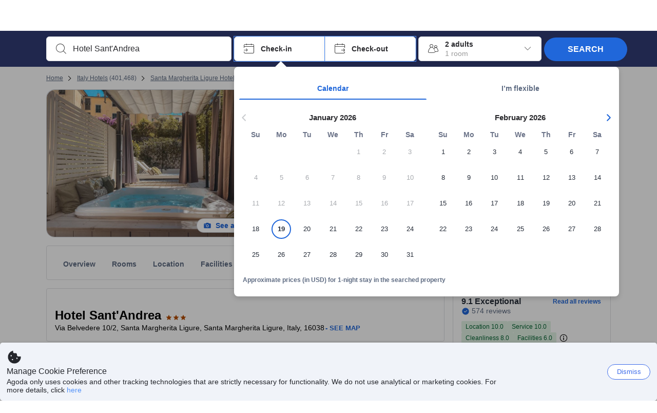

--- FILE ---
content_type: text/javascript
request_url: https://cdn6.agoda.net/cdn-accom-web/js/assets/browser-bundle/5377-85f19f312ac5.js
body_size: 50239
content:
"use strict";(self.webpackChunk_mspa_accommodation_desktop_clientside=self.webpackChunk_mspa_accommodation_desktop_clientside||[]).push([["5377"],{53143:function(e,t,n){n.d(t,{o:function(){return d}});var r=n(53418),i=n(79976),a=n(88509),o=n(94781),l=n(48910),c=n(8555),s=n(36332),u=n(91376);function d(e){var t;return t=function(t){function n(e){var t;return(0,i._)(this,n),(t=(0,r._)(this,n,[e])).state={},t}return(0,l._)(n,t),(0,a._)(n,[{key:"render",value:function(){return(0,s.jsx)(e,(0,c._)({},this.props))}}]),n}(u.Component),(0,o._)(t,"displayName","withDelayedRenderer(".concat(e.displayName,")")),t}},22008:function(e,t,n){n.d(t,{A:function(){return g}});var r=n(8555),i=n(87822),a=n(36332),o=n(91376),l=n(64685),c=n(15631),s=n(14567),u=n(59419),d=n(14803);function p(){var e=(0,s._)(['\n    &:before {\n        content: "";\n        position: absolute;\n        bottom: -4px;\n        ',": 0;\n        border-top: 5px solid ",";\n        border-",": 5px solid transparent;\n    }\n"]);return p=function(){return e},e}var h=(0,u.default)(l.Box)(p(),function(e){return e.rtlSupport&&(0,d.Pv)()?"right":"left"},function(e){return e.theme.palette.alert.darkSolid.background},function(e){return e.rtlSupport&&(0,d.Pv)()?"right":"left"}),m=function(e){return(0,a.jsx)(l.Box,{clone:!0,whiteSpace:"nowrap",maxWidth:e.maxWidth||"114px",overflow:"hidden",textOverflow:"ellipsis",display:e.noArrow?"inline-block":"block",p:"XS",radius:"XS",backgroundColor:e.customBackground||{color:"alert",variant:"solid"},textColor:{color:"alert",variant:"solid"},children:(0,a.jsx)(c.Typography,{variant:e.variant,children:e.children})})},f=o.memo(function(e){return e.noArrow?(0,a.jsx)(m,(0,r._)({},e)):(0,a.jsx)(h,(0,i._)((0,r._)({display:"inline-block",position:"relative"},e),{children:(0,a.jsx)(m,(0,r._)({},e))}))});f.defaultProps={rtlSupport:!0,noArrow:!1,variant:"body4"};var g=f},95821:function(e,t,n){n.d(t,{H:function(){return o}});var r=n(8555),i=n(87822),a=n(36332);n(91376),n(82466);var o=function(e){return e.isShow?(0,a.jsxs)("li",(0,i._)((0,r._)({className:"badge ".concat(e.badgeClass),"data-selenium":e.badgeSelenium,"data-element-name":e.dataElementName?e.dataElementName:""},e.additionalTracking),{children:[(0,a.jsx)("span",{className:"rounded-badge-text","data-selenium":e.textSelenium,children:e.badgeText}),e.children||null]})):null};o.displayName="RoundedBadge"},61876:function(e,t,n){n.d(t,{_:function(){return S}});var r=n(8555),i=n(87822),a=n(36332),o=n(15631),l=n(91376),c=n(2047),s=n(32574),u=n(89e3),d=n(28993),p=n(94455);n(95912);var h=n(64390),m=n(4524),f=n(57585),g=n(78293),v=n(64287),x=n(457),y=n(1213),b=n(39863),_=n(64685),C=l.memo(function(e){var t=e.title,n=e.description;return(0,a.jsxs)(_.Box,{p:"M",my:"M",backgroundColor:{color:"promo",variant:"light"},children:[(0,a.jsx)(_.Span,{textSize:"M",color:800,strong:!0,children:t}),(0,a.jsx)(_.Box,{mt:"XS",mb:"NONE",clone:!0,children:(0,a.jsx)(_.Paragraph,{textSize:"S",color:800,children:n})})]})});C.displayName="GoToTravelBanner";var S=function(e){var t,n,l,_,S,k=(0,x.O)(v.G),j=function(t,n){var r=arguments.length>2&&void 0!==arguments[2]&&arguments[2],i=!!e.agodaVIP&&(t.id===d.sp.InsiderDeal||e.isVipRateAmountOff&&t.id===d.sp.VipRate),o=t.id===d.sp.InsiderDeal&&!i,l=e.tripSavings&&k&&t.id===d.sp.Coupon,c=t.id===d.sp.PromoDiscount,s=(0,u.Tb)(l?"trip-saving":t.cssClass,i?"insider-deal--with-vip":o?"insider-deal--with-unlock-icon":"");if(!t)return null;switch(e.rareFindType){case h.oS.Rare:s=(0,u.Tb)(s,"rareFind-Rare");break;case h.oS.VeryRare:s=(0,u.Tb)(s,"rareFind-VeryRare");break;case h.oS.ExtremelyRare:s=(0,u.Tb)(s,"rareFind-ExtremelyRare")}return(0,a.jsxs)("li",{className:s,children:[o&&(0,a.jsx)("i",{className:"unlock-icon ficon ficon-14 ficon-unlock"}),(0,a.jsx)("div",{className:"title",children:w(t,i,l)}),(0,a.jsx)("div",{className:"amount",children:A(t,r,c)})]},n)},w=function(t,n,r){if(n)return I(t,n);if(r){var i;return(0,a.jsx)(f.Badge,{label:null==(i=e.tripSavings)?void 0:i.cmsTexts[0],variant:"secondary.positive",leadingAsset:{src:g.U.TripSavingBenefitCdnUrl,alt:"trip-saving"}})}return t.id===d.sp.PromoApplied&&"promo-applied"===t.cssClass?(0,a.jsx)(s.w,{title:t.itemText}):T(t)},T=function(e){return e.titleColor?(0,a.jsx)(o.Typography,{variant:"body1",short:!0,color:e.titleColor,children:e.itemText}):(0,a.jsx)("span",{children:e.itemText})},A=function(e,t,n){return e.amountColor?(0,a.jsx)(o.Typography,{variant:"heading4",short:!0,className:"crossedout-rate",color:e.amountColor,children:N(e.amount,t&&!n,!1,e.displayType===d.sp.FinalPrice)}):(0,a.jsx)("span",{className:"crossedout-rate",children:N(e.amount,t&&!n,!1,e.displayType===d.sp.FinalPrice)})},I=function(t,n){if(!n)return!1;var i={vip:{vipText:e.agodaVIP.vipText,agodaText:e.agodaVIP.agodaPricingText,infoText:t.itemText,themeText:e.agodaVIP.themeText,size:"s",theme:e.agodaVIP.agodaVIPTheme,title:e.agodaVIP.cardTitle}};return(0,a.jsx)(m.ht,(0,r._)({},i))},P=function(e,t){var n=arguments.length>2&&void 0!==arguments[2]?arguments[2]:null,r=arguments.length>3&&void 0!==arguments[3]?arguments[3]:"";return e?(0,a.jsxs)("ul",{className:r,children:[e.map(function(e,n){return j(e,n,t)}),n||null]}):null},B=function(e,t){var n=arguments.length>2&&void 0!==arguments[2]?arguments[2]:null,r=arguments.length>3&&void 0!==arguments[3]?arguments[3]:"";return e&&(e.corHeaderItem||e.corDetailItems)?(0,a.jsxs)("ul",{className:r,children:[e.corHeaderItem&&j(e.corHeaderItem,-1,t),e.corDetailItems&&e.corDetailItems.map(function(e,n){return j(e,n,t)}),n||null]}):null},N=function(t,n,a,o){if(!e.priceFormat)return(0,b.m)(),t.toString();var l=e.priceFormat,s=l.options,u=l.culture,d=(0,i._)((0,r._)({},s),{currency:n?s.currency:null,decimalPlaces:a?2:s.decimalPlaces}),p=c.PriceFormatter.format(t,u,d);return o?"-".concat(p):p},R=null==(S=e.occupancyMessages)?void 0:S.kidsStayFreeText,M=function(e){if(!R)return null;var t=e.occupancyMessages,n=t.kidsStayFreeText,r=t.freeText;return(0,a.jsxs)("li",{className:"occupancy-message-kids-stay-free",children:[(0,a.jsx)("div",{className:"title",children:n}),(0,a.jsx)("div",{className:"amount",children:r})]},"occupancy-message-kids-stay-free")},F=function(e){if(!e.bookingFee)return null;var t=e.bookingFee,n=t.bookingFeeText,r=t.freeText;return(0,a.jsxs)("li",{className:"booking-fee",children:[(0,a.jsx)("div",{className:"title",children:n}),(0,a.jsx)("div",{className:"amount",children:r})]},"booking-fee")},D=function(e){if(!e.smartFlexFee)return null;var t=e.smartFlexFee,n=t.smartFlexFeeText,r=t.feeText;return(0,a.jsxs)("li",{className:"smartflex-fee",children:[(0,a.jsx)("div",{className:"title",children:n}),(0,a.jsx)("div",{className:"amount",children:r})]},"smartflex-fee")},O=function(e){var t=!(arguments.length>1)||void 0===arguments[1]||arguments[1];return t?(0,a.jsxs)(a.Fragment,{children:[F(e),M(e),D(e)]}):null},L=!e.agodaPromotions&&!e.isGiftCardAppliedToPrice&&!e.cashBack,E=e.priceSummaries&&e.priceSummaries.filter(function(e){return e.id===d.sp.FinalPrice}),G=e.priceSummaries&&e.priceSummaries.filter(function(e){return e.id!==d.sp.FinalPrice});return(0,a.jsxs)("div",{className:"cor-breakdown-container",onMouseOver:e.onMouseEnterFn,onMouseOut:e.onMouseLeaveFn,children:[(0,a.jsxs)("div",{className:(0,u.Tb)("cor-breakdown-content",e.isGiftCardAppliedToPrice?"agoda-rate-grouping":""),children:[P(e.hotelRates,!1,O(e,L),"hotel-rate"),e.isGiftCardAppliedToPrice||e.cashBack?(0,a.jsxs)(a.Fragment,{children:[B(e.agodaRatePriceGrouping,!1,O(e,!e.yourPriceGrouping),"agoda-price-group"),B(e.yourPriceGrouping,!1,O(e),"your-price-group")]}):P(e.agodaPromotions,!1,O(e),"agoda-promotions"),P(E,!0,e.giftCardAmountText||e.taxAndFeeText||e.isGenius?(0,a.jsxs)(a.Fragment,{children:[e.taxAndFeeText?(0,a.jsx)("li",{className:"taxes-and-fee",children:(0,a.jsx)("div",{className:"taxes-and-fees-description",children:e.taxAndFeeText})}):null,function(e){if(e.isGenius)return(0,a.jsx)("li",{className:"genius-badge","data-element-name":"genius-badge-pbd",children:(0,y.x)({showBadge:e.isGenius})})}(e),function(e){if(!e.giftCardAmountText)return null;var t=(0,a.jsx)("span",{className:"gc-earn-msg",children:e.effectivePriceTypeText}),n=(0,a.jsx)("span",{className:"gc-earn-msg",children:e.giftCardAmountText}),r=c.StringFormatter.formatToJsx(e.effectivePriceText,t,n);return(0,a.jsx)("li",{className:"effective-price",children:(0,a.jsxs)("div",{className:"container",children:[(0,a.jsx)("i",{className:"ficon ficon-14 ficon-cash-line-circle-h"}),(0,a.jsx)("span",{className:"msg-info",children:r})]})})}(e)]}):null,"price-summary"),(t=e.isGTTCampaignApplied,n=e.japanCampaignDescription,l=e.japanCampaignTitle,t?(0,a.jsx)(C,{title:l,description:c.StringFormatter.format(n,l)}):G&&G.length>0&&P(G,!0,null,"promotion-info")),function(t){if(!t||e.giftCardAmountText)return null;var n=t.amount<1&&t.amount>0;return(0,a.jsx)("ul",{children:(0,a.jsxs)("li",{className:t.cssClass,children:[(0,a.jsx)("span",{className:"giftcard-icon",children:(0,a.jsx)("i",{className:t.fontIcon})}),(0,a.jsx)("p",{className:"giftcard-content",children:c.StringFormatter.formatToJsx(t.itemText,N(t.amount,!0,n,!1))})]})})}(e.giftCard)]}),(_=e.travelersUsingGiftCard)?(0,a.jsxs)("div",{className:_.cssClass,children:[(0,a.jsx)("span",{className:"traveler-icon",children:(0,a.jsx)("i",{className:_.fontIcon})}),(0,a.jsx)(p.a,{className:"traveler-content",input:_.itemText})]}):null]})};S.displayName="CorBreakdown"},34743:function(e,t,n){n.d(t,{m:function(){return a}});var r=n(36332);n(91376);var i=n(66586);n(30192);var a=function(e){return!e.isShow||(0,i.A)(e.badgeText)?null:(0,r.jsxs)("span",{className:"cashback-badge",children:[(0,r.jsx)("span",{className:"ficon ficon-12 ficon-promoeligible-star cashback-badge__icon"}),(0,r.jsx)("span",{className:"cashback-badge__content",children:e.badgeText})]})};a.displayName="CashbackBadge"},42972:function(e,t,n){n.d(t,{e:function(){return u}});var r=n(53418),i=n(79976),a=n(88509),o=n(94781),l=n(48910),c=n(36332),s=n(91376),u=function(e){function t(e){(0,i._)(this,t),n=(0,r._)(this,t,[e]),(0,o._)(n,"nextChild",void 0),(0,o._)(n,"timeoutId",void 0),(0,o._)(n,"queueNextChild",function(){var e=n.nextChild;n.nextChild=null,n.timeoutId=null,e?n.setState(function(){return{currentChild:e,direction:+!n.state.direction}}):n.setState(function(){return{currentChild:e}})});var n,a=e.children?s.Children.only(e.children):null;return n.state={currentChild:a,direction:1*!!a},n.nextChild=null,n.timeoutId=null,n}return(0,l._)(t,e),(0,a._)(t,[{key:"componentWillUnmount",value:function(){clearTimeout(this.timeoutId)}},{key:"componentDidUpdate",value:function(e,t){e.children!==this.props.children&&(this.nextChild=this.props.children?s.Children.only(this.props.children):null,this.fade())}},{key:"fade",value:function(){if(!this.state.currentChild)return void this.queueNextChild();if(!this.timeoutId){this.timeoutId=setTimeout(this.queueNextChild,this.props.animationLength),this.setState(function(e){return{direction:+!e.direction}});return}this.nextChild===this.state.currentChild&&(clearTimeout(this.timeoutId),this.timeoutId=null,this.setState(function(e){return{direction:+!e.direction}}))}},{key:"render",value:function(){var e=this.state,t=e.direction,n=e.currentChild,r=this.props.animationLength;return(0,c.jsx)("div",{className:this.props.className,style:{transition:"opacity ".concat(r,"ms ease-in"),msTransition:"opacity ".concat(r,"ms ease-in"),opacity:t},children:n})}}]),t}(s.PureComponent);(0,o._)(u,"defaultProps",{animationLength:200})},20485:function(e,t,n){n.d(t,{C:function(){return l}});var r=n(25468),i=n(36332),a=n(57585),o=n(91376),l=function(e){var t,n,l,c,s=e.isActive,u=(0,r._)(o.useState(e.isActive),2),d=u[0],p=u[1];o.useEffect(function(){s?p(!0):setTimeout(function(){p(!1)},500)},[s,p]);var h=d?(0,i.jsxs)("video",{ref:e.videoRef,controls:null==(t=e.controls)||t,loop:null!=(n=e.loop)&&n,autoPlay:!0,muted:!0,height:"100%",width:"100%",style:{objectFit:null!=(l=e.objectFit)?l:void 0,objectPosition:null!=(c=e.objectPosition)?c:void 0},children:[(0,i.jsx)("track",{kind:"captions"}),(0,i.jsx)("source",{src:e.video.image.original,type:"video/mp4"}),(0,i.jsx)("p",{children:"Your browser does not support HTML5 video."})]}):null;return(0,i.jsx)(a.Box,{width:"100%",height:"100%","data-element-name":"hotel-mosaic-video-gallery","data-element-value":e.video.id,children:h})};l.displayName="GalleryVideo"},65873:function(e,t,n){n.d(t,{C:function(){return i}});var r=n(36332);n(91376),n(75914);var i=function(e){return(0,r.jsx)("div",{className:"giftcard-applied","data-selenium":"giftcard-applied",children:e.message})};i.displayName="GiftcardApplied"},45047:function(e,t,n){n.d(t,{B:function(){return u}});var r=n(36332),i=n(57585),a=n(64685);n(91376);var o=n(32574),l=n(61183),c={border:void 0,px:"NONE",py:"NONE"},s={color:"promo"},u=function(e){var t=e.campaignName,n=e.promotionInfo,u=e.localVoucherText,d=e.discountText,p=e.forNumberOfNightsText;return(0,r.jsxs)(a.Box,{"data-selenium":"gototravel-snippet",display:"flex",flexGrow:1,border:{width:"S",direction:"top"},children:[(0,r.jsx)(a.Box,{display:"flex",flexShrink:0,backgroundColor:{color:"promo",variant:"light"},p:"S",children:(0,r.jsx)(o.w,{title:t,promotionInfo:n,containerProps:c,textProps:s,campaignName:t})}),(0,r.jsxs)(i.Box,{display:"flex",alignItems:"center",flexWrap:"wrap",flexGrow:1,px:"12",py:"8",children:[(0,r.jsx)(l.c,{children:(0,r.jsx)(a.Span,{textSize:"S",color:500,children:d})}),u&&(0,r.jsx)(l.c,{children:(0,r.jsx)(a.Span,{textSize:"S",color:500,children:u})})]}),p&&(0,r.jsx)(i.Box,{display:"flex",alignItems:"center",flexShrink:0,mx:"12",children:(0,r.jsx)(a.Span,{textSize:"XS",color:500,children:p})})]})};u.displayName="GoToTravelSnippet"},92478:function(e,t,n){n.d(t,{c:function(){return o}});var r=n(36332),i=n(57585),a=n(6466);n(91376);var o=function(e){return(0,r.jsxs)(i.Box,{display:"inline-flex",alignItems:"center",me:"8",children:[(0,r.jsx)(i.Box,{display:"flex",flexShrink:0,me:"4",children:(0,r.jsx)(a.A,{size:"XS",color:"vipGold"})}),(0,r.jsx)(i.Box,{display:"inline-block",flexShrink:1,flexGrow:1,children:e.children})]})};o.displayName="InlineCheckMarkItem"},61183:function(e,t,n){n.d(t,{c:function(){return r.c}});var r=n(92478)},68213:function(e,t,n){n.d(t,{B:function(){return r.B}});var r=n(45047)},66855:function(e,t,n){n.d(t,{p:function(){return i}});var r=n(36332);n(91376);var i=function(e){var t=e.icon?(0,r.jsx)("i",{className:"ficon ".concat(e.icon)}):null;return(0,r.jsx)("div",{className:e.containerClass,"data-element-name":e.elementName,onClick:e.isClickableIncludeIcon?e.messageClick:null,children:(0,r.jsxs)("div",{children:[t,(0,r.jsx)("p",{dangerouslySetInnerHTML:{__html:e.message},onClick:e.isClickableIncludeIcon?null:e.messageClick})]})})};i.displayName="IconMessage"},13372:function(e,t,n){n.d(t,{L:function(){return p}});var r=n(53418),i=n(79976),a=n(88509),o=n(48910),l=n(8555),c=n(36332),s=n(91376),u=n(81378),d=n(57676);function p(e,t){return t?function(n){function s(){return(0,i._)(this,s),(0,r._)(this,s,arguments)}return(0,o._)(s,n),(0,a._)(s,[{key:"handleClick",value:function(e){e.stopPropagation(),e.preventDefault(),(0,u.a)(d.e.SignIn,{signInPanelData:{propertyId:t.propertyId?t.propertyId:null},triggerElement:t.triggerElement})}},{key:"render",value:function(){return(0,c.jsx)("div",{"data-element-name":"login-popup-wrapper",onClick:this.handleClick,children:(0,c.jsx)(e,(0,l._)({},this.props))})}}]),s}(s.Component):e}},88455:function(e,t,n){var r=n(36332),i=n(91376),a=n(15631),o=n(40793);t.A=function(e){var t=e.longStayPromotionRange,n=e.longStayPromotionMinNightsStay;return i.useEffect(function(){o.X_.track({long_stay_promotion_duration:n,action_element_name:"long-stay-promotion-badge",action_type:"seen",event_version:2})}),(0,r.jsx)("div",{className:"total-discount-container","data-element-name":"long-stay-promotion-badge","data-element-value":n,"data-section":"room-discount",children:(0,r.jsx)(a.Badge,{color:"alert",variant:"light",fullWidth:!1,highlight:!0,children:t})})}},64856:function(e,t,n){n.d(t,{MZ:function(){return _},oe:function(){return v},pV:function(){return y},ZB:function(){return C}});var r=n(53418),i=n(79976),a=n(88509),o=n(94781),l=n(48910),c=n(78341),s=n(84874),u=function(){function e(){(0,i._)(this,e)}return(0,a._)(e,null,[{key:"loadWithCallback",value:function(t,n){if(window.google&&window.google.maps&&window.google.maps.places)return void n();if(e.callbacks.push(n),window[e.callBackFunctionName]||(window[e.callBackFunctionName]=function(){e.callbacks.forEach(function(e){return e()})}),!e.googleMapsLoading){e.googleMapsLoading=!0;var r=s.parse("".concat(t,"&libraries=places"),!0);r.query.callback=e.callBackFunctionName,r.search="";var i=s.format(r),a=document.createElement("script");a.type="text/javascript",a.src=i,document.body.appendChild(a)}}}]),e}();(0,o._)(u,"googleMapsLoading",!1),(0,o._)(u,"callBackFunctionName","__AGODA_GOOGLE_MAPS_API_LOADER_CALLBACK__"),(0,o._)(u,"callbacks",[]);var d=n(43220),p=n(8555),h=n(61661),m=n(14927),f=n(1500),g=function(e){function t(e,n,a){var l;return(0,i._)(this,t),l=(0,r._)(this,t,[n]),(0,o._)(l,"options",void 0),(0,o._)(l,"type",void 0),(0,o._)(l,"experiments",void 0),(0,o._)(l,"map",void 0),(0,o._)(l,"insertAtTheBottom",void 0),(0,o._)(l,"limitedUpdate",void 0),(0,o._)(l,"container",void 0),(0,o._)(l,"google",void 0),(0,o._)(l,"googleCenter",void 0),(0,o._)(l,"reposition",void 0),(0,o._)(l,"placeService",void 0),(0,o._)(l,"setElementSize",function(e,t){e.style.width="".concat(t.x,"px"),e.style.height="".concat(t.y,"px")}),(0,o._)(l,"addClickEventHandler",function(e){e.addListener("click",function(e){e&&e.placeId&&l.placeService&&l.placeService.getDetails({placeId:e.placeId},function(e,t){t===(0,f.A)().maps.places.PlacesServiceStatus.OK&&e&&e.place_id&&e.types&&e.types.length})})}),l.initMapObject(),l.update(),l.options=(0,p._)({},t.DefaultOptions,n),l.type=e||"SATELLITE",l.experiments=a||{},l}return(0,l._)(t,e),(0,a._)(t,[{key:"onAdd",value:function(e){return this.map=e,this.initContainer(),this.initMapObject(),e.on("viewreset",this.reset,this),this.limitedUpdate=h.Util.throttle(this.update,150,this),e.on("move",this.update,this),e.on("zoomanim",this.handleZoomAnim,this),e&&"_controlCorners"in e&&(0,m.A)(e,"_controlCorners.bottomright.style.marginBottom","20px"),this.reset(),this.update(),this}},{key:"onRemove",value:function(e){return this.container&&this.container.parentNode===e._container&&e._container.removeChild(this.container),e.off("viewreset",this.reset,this),e.off("move",this.update,this),e.off("zoomanim",this.handleZoomAnim,this),(0,m.A)(e,"_controlCorners.bottomright.style.marginBottom","0em"),this}},{key:"getAttribution",value:function(){return this.options.attribution}},{key:"setOpacity",value:function(e){this.options.opacity=e,e<1&&h.DomUtil.setOpacity(this.container,e)}},{key:"initContainer",value:function(){if(this.map&&(null==(e=this.map)?void 0:e._container)){var e,t=this.map._container;if(t&&(0,d._)(t,HTMLElement)){var n=t.firstChild?t.firstChild:null;this.container||(this.container=h.DomUtil.create("div","leaflet-google-layer"),this.container.id="_GMapContainer_".concat(h.Util.stamp(this)),this.container.style.zIndex="auto"),n&&n.parentNode===t&&t.insertBefore(this.container,n),this.setOpacity(this.options.opacity),this.setElementSize(this.container,this.map.getSize())}}}},{key:"initMapObject",value:function(){var e=this;if(this.container){this.googleCenter=new google.maps.LatLng(0,0);var t=new google.maps.Map(this.container,{center:this.googleCenter,zoom:0,tilt:0,mapTypeId:google.maps.MapTypeId[this.type],disableDefaultUI:!0,keyboardShortcuts:!1,draggable:!1,disableDoubleClickZoom:!0,scrollwheel:!1,streetViewControl:!1,styles:this.options.mapOptions.styles,backgroundColor:this.options.mapOptions.backgroundColor});this.reposition=google.maps.event.addListenerOnce(t,"center_changed",function(){e.onReposition()}),this.google=t,google.maps.event.addListenerOnce(t,"idle",function(){e.checkZoomLevels()}),google.maps.event.addListenerOnce(t,"tilesloaded",function(){e.fire("load")}),this.fire("MapObjectInitialized",{mapObject:t}),this.placeService=new google.maps.places.PlacesService(t),this.addClickEventHandler(t)}}},{key:"checkZoomLevels",value:function(){void 0!==this.map.getZoom()&&this.google.getZoom()!==Math.round(this.map.getZoom())&&this.map.setZoom(this.google.getZoom())}},{key:"reset",value:function(){this.initContainer()}},{key:"update",value:function(){if(this.google){this.resize();var e=this.map.getCenter(),t=new google.maps.LatLng(e.lat,e.lng);this.google.setCenter(t),void 0!==this.map.getZoom()&&this.google.setZoom(Math.round(this.map.getZoom())),this.checkZoomLevels()}}},{key:"resize",value:function(){var e=this.map.getSize();(this.container.style.width!==e.x||this.container.style.height!==e.y)&&(this.setElementSize(this.container,e),this.onReposition())}},{key:"handleZoomAnim",value:function(e){var t=e.center,n=new google.maps.LatLng(t.lat,t.lng);this.google.setCenter(n),this.google.setZoom(Math.round(e.zoom))}},{key:"onReposition",value:function(){this.google&&google.maps.event.trigger(this.google,"resize")}}]),t}(h.Layer);(0,o._)(g,"DefaultOptions",{minZoom:0,maxZoom:18,tileSize:256,subdomains:"abc",errorTileUrl:"",attribution:"",opacity:1,continuousWorld:!1,noWrap:!1,mapOptions:{backgroundColor:"#dddddd"}});var v=function(e){function t(){var e;return(0,i._)(this,t),e=(0,r._)(this,t,arguments),(0,o._)(e,"leafletElement",void 0),e}return(0,l._)(t,e),(0,a._)(t,[{key:"UNSAFE_componentWillMount",value:function(){var e=this;this._leafletEvents=this.extractLeafletEvents(this.props),this.leafletElement=this.createLeafletElement(this.props),u.loadWithCallback(this.props.url,function(){e.layerContainer.removeLayer(e.leafletElement),e.leafletElement=new g(e.props.type,{maxZoom:e.props.maxZoom},e.props.experiments),e.layerContainer.addLayer(e.leafletElement)})}},{key:"componentDidUpdate",value:function(e){var t=this.props,n=t.opacity,r=t.zIndex;n!==e.opacity&&this.leafletElement.setOpacity(n),r!==e.zIndex&&this.leafletElement.setZIndex(r)}}]),t}(c.A);(0,o._)(v,"defaultProps",{url:null,type:"ROADMAP",maxZoom:17});var x=n(43477),y=function(e){function t(e){return(0,i._)(this,t),(0,r._)(this,t,[e])}return(0,l._)(t,e),t}(x.A);(0,o._)(y,"defaultAttribution",'\xa9 <a href="https://www.mapbox.com/map-feedback/">Mapbox</a> \xa9 <a href="http://www.openstreetmap.org/copyright">OpenStreetMap</a>');var b=n(5e3);n(91376);var _=function(e){function t(e){var n;return(0,i._)(this,t),n=(0,r._)(this,t,[e]),(0,o._)(n,"context",void 0),n}return(0,l._)(t,e),(0,a._)(t,[{key:"componentDidMount",value:function(){this.leafletElement.addTo(this.context.map),this.leafletElement.addAttribution(y.defaultAttribution)}}]),t}(b.A),C=function(e){function t(e){return(0,i._)(this,t),(0,r._)(this,t,[e])}return(0,l._)(t,e),t}(x.A);(0,o._)(C,"defaultProps",{url:"//webrd0{s}.is.autonavi.com/appmaptile?lang=zh_cn&size=1&scale=1&style=8&x={x}&y={y}&z={z}",subdomains:["1","2","3","4"]})},41501:function(e,t,n){n.d(t,{h:function(){return l}});var r=n(14567),i=n(59419),a=n(64685);function o(){var e=(0,r._)(["\n    padding: "," 0;\n    margin: 0 -8px;\n    width: calc(100% + 16px);\n"]);return o=function(){return e},e}var l=(0,i.default)(a.Divider)(o(),function(e){return e.theme.spacing.L})},91106:function(e,t,n){n.d(t,{a:function(){return l}});var r=n(36332),i=n(91376),a=n(89e3);n(89287);var o=function(e,t){return(0,r.jsxs)("li",{ref:t,className:(0,a.Pl)("Pill",[e.color,e.variant.toString()]),"data-selenium":"pill-item",onClick:e.onClick,"data-element-name":e.elementName?e.elementName:"pill-each-item",children:[e.icon&&(0,r.jsx)("i",{className:"ficon ".concat(e.icon)}),e.name]},e.name)};o.displayName="Pill";var l=i.forwardRef(o)},20435:function(e,t,n){n.d(t,{N:function(){return _}});var r=n(53418),i=n(79976),a=n(88509),o=n(94781),l=n(48910),c=n(8555),s=n(87822),u=n(36332),d=n(91376);n(38772);var p=n(2047),h=n(27386),m=n(66586),f=n(14803),g=n(96168),v=n(89e3),x=n(91106),y=n(73858),b=n(1645),_=function(e){function t(e){var n;return(0,i._)(this,t),n=(0,r._)(this,t,[e]),(0,o._)(n,"pillRefs",{}),(0,o._)(n,"teaserRef",void 0),(0,o._)(n,"containerRef",void 0),(0,o._)(n,"onHandleLoaded",function(){n.updateTeaserAmount(),y.P.subscribeOnBreakpoint(n.recalculateAfterMediaQuery)}),(0,o._)(n,"getChildCacheKey",function(e){return"".concat(n.props.cacheKey,"_").concat(e.props.cacheKey,"_").concat(e.props.name,"_").concat(e.props.icon)}),(0,o._)(n,"recalculateAfterMediaQuery",function(){n.setState(function(){return{isInitialized:n.props.forceShowAll,numberOfVisiblePills:d.Children.count(n.props.children),shouldShowTeaser:!0}},n.updateTeaserAmount)}),(0,o._)(n,"updateTeaserAmount",function(){var e=d.Children.toArray(n.props.children);if(!(0,m.A)(n.pillRefs)){var t=n.getRefWidth(n.containerRef,"".concat(n.props.cacheKey,"_").concat(y.P.isTablet()?"tb":"dt","_wrapper"),!0),r=n.getRefWidth(n.teaserRef,"".concat(n.props.cacheKey,"_").concat(n.teaserText()),!0),i=e.map(function(e){var i=n.getChildCacheKey(e);return n.getRefWidth(n.pillRefs[i],i,t>0&&r>0)}),a=g.u.getAmountPillCanShowAndNotOverFlow(i,t,r);t>0&&r>0?n.setState({isInitialized:!0,numberOfVisiblePills:a,shouldShowTeaser:a>0&&(0,h.A)(e)>a}):setTimeout(n.updateTeaserAmount,300)}}),(0,o._)(n,"getRefWidth",function(e,n,r){if(r){var i=(0,f.Gq)(e);return t.cache[n]||0!==i?t.cache[n]||(t.cache[n]=i):0}return(0,f.Gq)(e)}),(0,o._)(n,"teaserText",function(){var e=d.Children.toArray(n.props.children);return p.StringFormatter.format("+{0}",(0,h.A)(e.filter(function(e){return e}))-n.state.numberOfVisiblePills)}),(0,o._)(n,"addPillRef",function(e){return function(t){var r=n.getChildCacheKey(e);n.pillRefs[r]=t}}),n.state={isInitialized:n.props.forceShowAll,numberOfVisiblePills:d.Children.count(n.props.children),shouldShowTeaser:!0},n}return(0,l._)(t,e),(0,a._)(t,[{key:"componentDidMount",value:function(){this.props.forceShowAll||(b.w.readyState()===b.i.LOADED?this.onHandleLoaded():b.w.subscribe(this.onHandleLoaded))}},{key:"componentWillUnmount",value:function(){this.props.forceShowAll||(y.P.unsubscribeFromBreakpoint(this.recalculateAfterMediaQuery),b.w.unsubscribe(this.onHandleLoaded))}},{key:"componentDidUpdate",value:function(e,t,n){this.props.formatPills&&t.numberOfVisiblePills!==this.state.numberOfVisiblePills&&this.updateTeaserAmount()}},{key:"render",value:function(){var e=this,t=this.props.forceShowAll?d.Children.toArray(this.props.children):d.Children.toArray(this.props.children).slice(0,this.state.numberOfVisiblePills);return(0,u.jsxs)("ol",{ref:function(t){return e.containerRef=t},className:(0,v.Pl)("Pills",{Hide:!this.state.isInitialized}),"data-selenium":this.props.dataSelenium,children:[t.map(function(t){return(0,s._)((0,c._)({},t),{ref:e.addPillRef(t)})}),!this.props.forceShowAll&&this.state.shouldShowTeaser&&(0,u.jsx)(x.a,{name:this.teaserText(),elementName:this.props.elementName,color:this.props.teaserColor||"pill-blue",variant:this.props.teaserVariant||"flat",ref:function(t){return e.teaserRef=t}})]})}}]),t}(d.PureComponent);(0,o._)(_,"displayName","Pills"),(0,o._)(_,"cache",{})},28281:function(e,t,n){n.d(t,{E:function(){return l}});var r=n(36332);n(91376);var i=n(14803),a=n(29981),o=n(89e3);n(27614);var l=function(e){var t=(0,o.Tb)("ficon ficon-14 locked-price-icon",e.iconClass),n=(0,o.Tb)("locked-price-box",e.buttonClass);return(0,r.jsx)("div",{className:n,children:(0,r.jsx)(a.m,{placement:(0,i.Pv)()?"topLeft":"topRight",tooltipType:"dark",overlay:e.tooltipText,overlayClassName:"locked-price-tooltip",children:(0,r.jsxs)("div",{className:"locked-price-content","data-element-name":"locked-price-text","data-selenium":"locked-price-text","data-element-gc":e.applyGc,"data-element-gc-default":e.defaultApplyGc,children:[(0,r.jsx)("div",{className:e.priceClass,children:e.price}),(0,r.jsx)("i",{className:t})]})})})};l.displayName="LockedPriceDisplay"},39407:function(e,t,n){n.d(t,{P:function(){return c},n:function(){return s}});var r,i=n(8555),a=n(87822),o=n(2047),l=n(60564),c=((r={})[r.noMask=0]="noMask",r[r.showFirstDigitOnly=1]="showFirstDigitOnly",r[r.showHalfOfAllDigits=2]="showHalfOfAllDigits",r),s=function(e,t,n,r){var c=n?(0,a._)((0,i._)({},(0,l.ez)({})),{currency:n}):(0,l.ez)({});return u(o.PriceFormatter.format(e,t,c),r)},u=function(e,t){var n=e.split("").reduce(function(e,t){return e+ +!Number.isNaN(Number.parseInt(t,10))},0);switch(t){case 1:return d(e,Math.max(n-1,1),"X");case 2:return d(e,n/2,"X");default:return e}},d=function(e,t,n){var r=0;return e.split("").reduceRight(function(e,i){return!Number.isNaN(Number.parseInt(i,10))&&t>r?(r+=1,n+e):i+e},"")}},32574:function(e,t,n){n.d(t,{w:function(){return v}});var r=n(8555),i=n(87822),a=n(36332),o=n(91376),l=n(55289),c=n(64685),s=n(15631),u=n(86444),d=n(40793),p=n(11181),h=n(85190),m=n(55753),f={whiteSpace:"nowrap",overflow:"hidden",textOverflow:"ellipsis",lineHeight:1},g={lineHeight:1},v=function(e){var t=e.title,n=e.promotionInfo,v=e.containerProps,x=e.textProps,y=e.isBadgeRefresh,b=e.campaignId,_=e.campaignName,C=e.fixTruncatedText;return(o.useEffect(function(){t&&b&&d.X_.track({action_element_name:"promo-auto-apply-discount-badge",action_type:"reveal",event_version:1,app_data:"dictator",promotion_campaign_id:b.toString(),promotion_campaign_name:_||""})},[t,b,_]),t)?y?(0,a.jsxs)(s.Badge,{color:"promo",variant:"outlined","data-selenium":"promo-applied-badge","data-element-name":"promo-auto-apply-discount-badge","data-badge-id":m.Z.SpecialDiscount,"data-promotion-campaign-id":b,"data-promotion-campaign-name":_,"data-fpc-value":t,startIcon:(0,a.jsx)(u.A,{}),children:[(0,a.jsx)(c.Box,{display:"inline-block",ms:"XS",clone:!0,children:(0,a.jsx)(s.Typography,{variant:"body3",children:t})}),n&&(0,a.jsx)(h.U,(0,i._)((0,r._)({},n),{droneContainerProps:{height:"12px",ms:"4"},droneStyle:{mt:"-2"}}))]}):(0,a.jsxs)(c.Box,(0,i._)((0,r._)({display:"flex",alignItems:"center",border:{width:"S"},borderColor:"promo",radius:"XS",px:"S",py:"XS","data-selenium":"promo-applied-badge","data-element-name":p.b.PromoAutoApplyDiscountBadge,"data-badge-id":m.Z.SpecialDiscount,"data-promotion-campaign-id":b,"data-promotion-campaign-name":_,"data-fpc-value":t},v),{children:[(0,a.jsx)(c.Box,{flexShrink:0,clone:!0,children:(0,a.jsx)(l.A,{size:"XS",color:"vipGold"})}),(0,a.jsx)(c.Box,{display:"inline-block",ms:"XS",clone:!0,children:(0,a.jsx)(c.Span,(0,i._)((0,r._)({textSize:"S",color:"vipGold",textAlign:C?"center":"start",style:C?g:f},x),{children:t}))}),n&&(0,a.jsx)(h.U,(0,i._)((0,r._)({},n),{droneContainerProps:{height:"12px",ms:"4"},droneStyle:{mt:"-2"},campaignId:b,campaignName:_}))]})):null};v.displayName="PromoAppliedBadge"},85190:function(e,t,n){n.d(t,{U:function(){return d}});var r=n(8555),i=n(87822),a=n(36332);n(91376);var o=n(27354),l=n(29981),c=n(64685),s=n(57585),u={placement:(0,c.isRtl)()?"topLeft":"topRight",tooltipType:"light",trigger:["click"],align:{offset:[(0,c.isRtl)()?-28:28,0]}},d=function(e){var t=e.title,n=e.description,d=e.linkOutText,p=e.url,h=e.tooltipOptions,m=e.campaignId,f=e.campaignName,g=e.droneContainerProps,v=e.droneStyle;return(0,a.jsx)(l.m,(0,i._)((0,r._)({overlay:(0,a.jsxs)(s.Box,{display:"flex",flexDirection:"column",textAlign:(0,c.isRtl)()?"right":"left",children:[(0,a.jsx)(c.Span,{textSize:"S",color:800,strong:!0,children:t}),(0,a.jsx)(c.Box,{my:"XS",clone:!0,children:(0,a.jsx)(c.Span,{textSize:"S",color:800,children:n})}),d&&p&&(0,a.jsx)(s.TextLink,{href:p,target:"_blank",label:d,textVariant:"body-s",trailingIcon:"line.arrow.share"})]})},u,h),{children:(0,a.jsx)(s.Box,(0,i._)((0,r._)({display:"inline-block","data-selenium":"promotion-info-icon","data-element-name":"promo-auto-apply-discount-badge-info-btn","data-promotion-campaign-id":m,"data-promotion-campaign-name":f,cursor:"pointer",verticalAlign:"middle"},g,v),{children:(0,a.jsx)(o.A,{size:"XS"})}))}))};d.displayName="PromotionInfo"},48399:function(e,t,n){n.d(t,{a:function(){return i}});var r=n(36332);n(91376),n(95995);var i=function(e){return(0,r.jsxs)("span",{className:e.containerClassName,children:[(0,r.jsx)("input",{type:"radio","aria-labelledby":e.label}),(0,r.jsx)("span",{className:"radio-icon",role:"radio","aria-label":e.label,"aria-checked":e.isSelected,children:e.isSelected&&(0,r.jsx)("i",{className:"ficon filteritem-checkmark filteritem-checkmark--checked ficon-circle-1 ".concat(e.iconClassName||"")})})]})};i.displayName="RadioButton"},90999:function(e,t,n){n.d(t,{a:function(){return m}});var r=n(53418),i=n(79976),a=n(88509),o=n(94781),l=n(48910),c=n(36332),s=n(91376),u=n(15631);n(46851);var d=n(89e3),p=n(57585),h=n(97326),m=function(e){function t(e){var n;return(0,i._)(this,t),n=(0,r._)(this,t,[e]),(0,o._)(n,"onMouseEnter",function(){n.setState({isHover:!0})}),(0,o._)(n,"onMouseLeave",function(){n.setState({isHover:!1})}),n.state={isHover:!1},n}return(0,l._)(t,e),(0,a._)(t,[{key:"render",value:function(){var e=this;if(this.props.reviewScore<7.5)return null;var t=function(){return e.props.reviewScoreText?e.props.reviewScoreText:e.props.reviewScore>9?e.props.cms.exceptional:e.props.reviewScore>8?e.props.cms.excellent:e.props.cms.veryGood},n=function(){var t=(0,d.Tb)("ReviewBadge",e.props.tooltipText?"ReviewBadge-withHover":"");return(0,d.Tb)(t,e.props.customContainerClass?e.props.customContainerClass:"")},r=this.props.measurementName?this.props.measurementName.toLowerCase():void 0,i=(0,c.jsx)(u.ReviewBubble,{reviewScore:this.props.formattedScore,align:"start",bubbleSize:"M",variant:this.state.isHover?"solid":"bordered"}),a=(0,c.jsx)("div",{className:"ReviewBadge-description-title",children:this.props.title}),o=this.props.tooltipText?(0,c.jsx)("div",{className:n(),"data-element-name":r,onClick:this.props.onClick,onMouseEnter:this.onMouseEnter,onMouseLeave:this.onMouseLeave,children:(0,c.jsxs)("div",{className:"ReviewBadgeContainer","data-element-name":"reviews-subscore-".concat(h.V.ROOM.toLowerCase()),children:[(0,c.jsxs)("div",{className:"ReviewBadge-description",children:[(0,c.jsx)("div",{children:t()}),a]}),i]})}):(0,c.jsxs)("div",{className:n(),"data-element-name":r,onClick:this.props.onClick,children:[i,(0,c.jsxs)("div",{className:"ReviewBadge-description",children:[(0,c.jsx)("div",{children:t()}),a]})]});return this.props.tooltipText?(0,c.jsx)(p.Tooltip,{content:this.props.tooltipText,hasInteractiveContent:!1,children:(0,c.jsx)(p.Box,{cursor:"pointer",children:o})}):o}}]),t}(s.PureComponent);(0,o._)(m,"displayName","ReviewBadge")},36864:function(e,t,n){n.d(t,{w:function(){return m}});var r=n(25468),i=n(36332),a=n(57585);n(91376);var o=n(64685);n(70525);var l=n(15631),c=n(54007),s=n(96321),u=n(89e3),d=n(78484),p=n(55224),h=n(38591),m=function(e){var t,n,m="ReviewSnippet",f=e.option.showReadMoreReview&&e.option.readMoreReviewText&&(0,i.jsx)("div",{onClick:function(){(0,c.A)(e.onClick)?e.onClick():(0,d.Ae)(0)},className:"ReviewSnippet__ReadMoreReview","data-element-name":e.option.readMoreReviewDataElementName,children:e.option.readMoreReviewText}),g=function(){return(0,i.jsx)("span",{className:"".concat(m,"__Topic"),"data-element-name":"review-snippet-what-people-love-topic",children:e.mostRelevantTopic})},v=(0,r._)((0,p.useBehavior)(h.y),1)[0],x=function(){return e.reviewScore?(0,i.jsxs)("div",{className:"".concat(m,"__ReviewScore"),children:[(0,i.jsx)("div",{className:"".concat(m,"__ReviewScore__Icon"),children:(0,i.jsx)(l.ReviewBubble,{reviewScore:e.reviewScore,bubbleSize:"S",variant:v?"solid":"bordered",align:"end"})}),(0,i.jsx)("span",{className:"".concat(m,"__ReviewScore__Text"),children:e.reviewScoreText})]}):null},y=function(){return(0,i.jsx)(a.Box,{display:"inline-flex",verticalAlign:"sub",me:"4",children:(0,i.jsx)(o.Flag,{flagSize:"S",country:(0,s.A)(e.countryCode.toLowerCase(),e.origin),"aria-label":e.country,role:"img"})})},b="HotelMosaicFirstTile"===e.snippetName?e.snippetName:void 0,_=(0,i.jsx)(a.Box,{"data-element-name":b,children:(0,i.jsx)(a.Box,{children:(0,i.jsxs)(a.Box,{display:"flex",alignItems:"center",children:[(0,i.jsx)(a.Box,{me:"32",children:x()}),(0,i.jsxs)(a.Box,{display:"flex",flexDirection:"column",children:[(0,i.jsxs)(a.Box,{display:"flex",flexDirection:"column",children:[(0,i.jsx)(a.Box,{children:e.mostRelevantTopic&&g()}),(0,i.jsx)(a.Box,{children:(0,i.jsxs)(l.Typography,{variant:"heading5",children:['"',e.review,'"']})})]}),(0,i.jsxs)(a.Box,{display:"flex",mt:"12",children:[(0,i.jsx)(a.Box,{children:y()}),(0,i.jsx)(a.Box,{children:(0,i.jsxs)(l.Typography,{variant:"body1",children:[e.author," | ",null==(t=e.reviewDate)?void 0:t.toString()]})}),(0,i.jsx)(a.Box,{children:f})]})]})]})})},e.option.className),C="".concat(m," ").concat(m,"--").concat(e.snippetName),S=(0,u.Tb)(C,e.option.className),k=(0,i.jsx)("div",{className:S,"data-element-name":b,children:(0,i.jsxs)("div",{className:"".concat(m,"__Container"),children:[(0,i.jsxs)("div",{className:"".concat(m,"__Review"),children:[x(),e.mostRelevantTopic&&g(),(0,i.jsxs)("p",{className:"".concat(m,"__ReviewText"),children:['"',e.review,'"']})]}),(0,i.jsx)("div",{className:"".concat(m,"__Author"),children:(0,i.jsxs)("div",{className:"".concat(m,"__AuthorText"),children:[y(),(0,i.jsx)("p",{className:"".concat(m,"__AuthorTextSpan"),children:e.author}),(0,i.jsx)("p",{className:"".concat(m,"__AuthorSeparator"),children:"|"}),(0,i.jsx)("p",{className:"".concat(m,"__AuthorReviewDate"),children:null==(n=e.reviewDate)?void 0:n.toString()})]})}),f]})},e.option.className);return"room-choice-header-snippet"===e.snippetName?_:k};m.defaultProps={option:{}},m.displayName="ReviewSnippet"},48612:function(e,t,n){n.d(t,{Y:function(){return s}});var r=n(8555),i=n(87822),a=n(36332),o=n(91376),l=n(57585),c=n(39489),s=function(e){var t=o.useContext(c.J),n=e.level||1,s=e.alwaysShow||!1;return(0,a.jsx)(l.Box,(0,i._)((0,r._)({id:"Tabs-Container"},(s||t)&&{zIndex:996+n,position:"relative"}),{children:e.children}))}},39489:function(e,t,n){n.d(t,{J:function(){return o},h:function(){return l}});var r=n(36332),i=n(91376),a=n(59621);n(30074);var o=i.createContext(!1),l=function(e){var t=e.show&&a.createPortal((0,r.jsx)("div",{className:"ScreenDimmer","data-selenium":e.dataSelenium}),document.body);return(0,r.jsxs)(o.Provider,{value:e.show,children:[t,e.children]})}},86270:function(e,t,n){var r=n(36332);n(91376);var i=n(77491);t.A=function(e){return e.childRateDescriptionUrl?(0,r.jsxs)("a",{href:e.childRateDescriptionUrl,target:"_blank",children:["\xa0",e.childRateDescriptionLinkText,"\xa0",(0,r.jsx)(i.A,{size:"XS",color:"primary"})]}):null}},48660:function(e,t,n){n.d(t,{$4:function(){return G},B5:function(){return M},CX:function(){return eo},DV:function(){return el},Jv:function(){return R},KD:function(){return E},MN:function(){return O},VA:function(){return ec},XT:function(){return L},a:function(){return eu},lQ:function(){return F},pn:function(){return q},q5:function(){return D},ue:function(){return z}});var r=n(8555),i=n(87822),a=n(457),o=n(77169),l=n(67949),c=n(66586),s=n(53748),u=n(28894),d=n(63165),p=n(66256),h=n(82227),m=n.n(h),f=n(55214),g=n.n(f),v=n(68876),x=n(14803),y=n(92941),b=n(40408),_=n(83530),C=n(43335),S=n(31745),k=n(95125),j=n(94376),w=n(10283),T=n(33121),A=n(28993),I=n(83071),P=n(87298),B=n(69353),N=n(84146);function R(e){return(0,i._)((0,r._)({},e),{events:(0,i._)((0,r._)({},e.events),{onTabChange:function(e){return(0,b.T1)("onChangeTab",e)}})})}function M(e,t,n){return{title:n,tabs:e?e.map(function(e){return(0,i._)((0,r._)({},e),{isActive:e.type===t})}):null,onClick:this.onTabClick}}var F=function(e,t){var n=(0,S.IC)(e);return n?{rooms:(0,r._)({value:n.rooms},t.rooms),adults:(0,r._)({value:n.adults},t.adults),children:(0,r._)({value:n.children},t.children),childAges:n.childAges?n.childAges.map(function(e){return{value:e}}):null,checkbox:n.checkbox?{value:n.checkbox.value,text:n.checkbox.text,type:n.checkbox.type,isVisible:n.checkbox.isVisible}:null,travellerType:n.travellerType,isActive:!0,isKidsStayFree:n.isKidsStayFree}:{rooms:(0,r._)({value:1},t.rooms),adults:(0,r._)({value:1},t.adults),children:(0,r._)({value:0},t.children),childAges:null,checkbox:null}},D=function(e,t){return(0,u.A)(e)||e===w.nl.Autocomplete||e===t},O=function(e,t,n){return!((0,u.A)(e)||e===w.nl.None)&&t&&t.contains&&(!t.contains(n.target)||t===n.target)},L=function(e,t,n){var r,i,a={checkIn:m()(),checkOut:g()(m()(),t)};if((0,u.A)(e))return a;var o={inputCheckIn:(0,j.fg)(null!=(r=e.checkIn)?r:"",n),inputCheckOut:(0,j.fg)(null!=(i=e.checkOut)?i:"",n)},l=o.inputCheckIn,c=o.inputCheckOut;return(0,u.A)(l)&&(0,u.A)(c)?a:(0,u.A)(c)?{checkIn:l,checkOut:g()(l,t)}:(0,u.A)(l)?{checkIn:g()(c,-t),checkOut:c}:{checkIn:l,checkOut:c}},E=function(e){return e.searchCriteria.occupancy&&e.searchCriteria.occupancy.checkbox&&e.searchCriteria.occupancy.checkbox.type?e.searchCriteria.occupancy.checkbox.type:null},G=function(e){if(!e.searchCriteria||!e.searchCriteria.occupancy||!e.searchCriteria.occupancy.checkbox||(0,s.A)(e.searchCriteria.occupancy.checkbox.type))return!1;if(e.defaultTab===A.ch.Homes&&e.config&&e.config.page&&e.config.page.pageTypeId===w.g6.Home)return e.searchCriteria.occupancy.checkbox.value;var t=!1;return e.searchCriteria.occupancy.checkbox.type===w.wF.PreferFamilyRooms&&(t=!0),t},z=function(e,t){var n,a,o,l=(n=e.config.defaultPopup,a=t.openSearchboxAtLanding,(o=t.page.pageTypeId)===P.bQ.Hotel?n===w.nl.CheckIn?n:w.nl.None:a&&(0,P.M5)()===P.bQ.Geo&&o!==w.g6.Country&&o!==w.g6.State?w.nl.CheckIn:n===w.nl.CheckIn&&(0,k.r)()?w.nl.None:n),c={ui:{activeTab:e.defaultTab,initialMonth:e.form.checkIn[e.propertyProductIndex],popup:l,emptyCheckIn:e.config.emptyDate,emptyCheckOut:e.config.emptyDate,previousPopup:null,isLoading:!1,isFirstLoad:!0,searchTextDesc:e.searchCriteria.searchTextDesc||null,isSticky:!1,isCompact:e.isCompact,showDatePickerAlert:(e.config&&e.config.calendar&&e.config.calendar.showDatePickerAlert||!1)&&!(0,k.r)(),backdropClass:l&&l!==w.nl.None,withoutSticky:e.config.withoutSticky||e.config.page.pageTypeId===w.g6.Search,openedDatePicker:null},baseSearchUrl:e.searchCriteria&&e.searchCriteria.baseSearchUrl||t.defaultSearchURL,suggestionPageTypeId:H(t.page.pageTypeId),currency:{currencyCode:t.page.currencyCode,currencyId:t.page.currencyId},applyRecentSearchToSearchBox:!0,selectedProperty:e.config.selectedProperty,cityId:e.searchCriteria.cityId,cityName:e.cityName,familyMode:e.familyMode,showLosErrorTooltip:!1,keepLocationDependentCriteria:!0,isDayUseFunnelToggled:e.searchCriteria.isDayUseFunnel};return(0,i._)((0,r._)({},c),{popupData:(0,T.jw)(l,c,e),holidaysMap:[],holidaysAriaLabelMap:[],demandMap:[],cheaperPriceInformation:[]})},H=function(e){return e===w.g6.Home?w.g6.Search:e},q=function(e,t){if((0,c.A)(e.form)&&(0,c.A)(t))return{};var n=v.K.isMultiHotelPackagesFeatureEnabled()&&null!==(0,N.aD)()?e.config.occupancy.defaultChildAge:-1,a=J(t,e),o=a.checkIn,l=a.checkOut,s=Q(t,e),u=s.rooms,d=s.adults,p=s.children,h=$(t,s,e.config.occupancy.defaultChildAge,n),m=K(t),f=X(t,e),g=V(e),b=U(e),_=et(s,e.experiments),C=t.selectedProperty,S=en(s),k=er(t),j=es(e.config,t.familyMode),w=W(e)||(null==j?void 0:j.brands),T=t.keepLocationDependentCriteria?{campaignId:ea(),bannerId:ei()}:{},A={nhakw:(0,x.bJ)(y.R.nhaKeywordQueryString)},I=t.storeId;return(0,r._)((0,i._)((0,r._)((0,i._)((0,r._)((0,i._)((0,r._)((0,i._)((0,r._)({},T),{checkIn:o,checkOut:l,rooms:u,adults:d}),Z(t.suggestionPageTypeId,p)),{childages:h,priceCur:m,los:f,textToSearch:g,loyaltySearchType:b,occCheckboxType:_}),(0,r._)({},Y(t))),{selectedProperty:C,travellerType:S,familyMode:k}),j,""===e.searchCriteria.searchText&&t.cityId?{city:t.cityId}:null),{brands:w,storeId:I}),A)},V=function(e){return e.form.searchText[e.propertyProductIndex]},U=function(e){return e.form.loyaltySearchType?e.form.loyaltySearchType[e.propertyProductIndex]:null},W=function(e){return e.brands},X=function(e,t){return(0,C.h9)(e.ui&&e.ui.displayCheckIn||t.form.checkIn[t.propertyProductIndex],e.ui&&e.ui.displayCheckOut||t.form.checkOut[t.propertyProductIndex])},Z=function(e,t){return e!==w.g6.Property?{children:t}:{childs:t}},Y=function(e){if((0,c.A)(e.ui))return null;var t,n=(0,x.bJ)("productType");return n?{productType:n}:{productType:(t=e.ui.activeTab,([A.ch.LongStay,A.ch.Inbound,A.ch.Outbound].includes(t)?A.ch.AllRooms:t).toString())}},K=function(e){return e.currency&&e.currency.currencyCode},J=function(e,t){var n,r;return{checkIn:e.ui&&e.ui.displayCheckIn||((null==(n=t.form)?void 0:n.checkIn.length)>t.propertyProductIndex?t.form.checkIn[t.propertyProductIndex]:null)||null,checkOut:e.ui&&e.ui.displayCheckOut||((null==(r=t.form)?void 0:r.checkOut.length)>t.propertyProductIndex?t.form.checkOut[t.propertyProductIndex]:null)||null}},Q=function(e,t){if(!t.form.occupancy.length||(0,c.A)((0,d.A)(t.form.occupancy[t.propertyProductIndex])))return{rooms:null,adults:null,children:null};var n=e.ui&&(0,p.A)(e.ui.displayOccupancy||t.form.occupancy[t.propertyProductIndex],{isActive:!0});return(0,i._)((0,r._)({},n),{rooms:e.ui&&e.ui.activeTab===A.ch.Homes?1:n.rooms,children:n.children})},$=function(e,t,n,r){if(!t)return"";var i=t.childAges;return(0,c.A)(i)?"":i.splice(0,t.children||0).map(function(e){return ee(e,n,r)}).join(",")},ee=function(e,t,n){return(0,s.A)(e)?t:e<0?n:e},et=function(e,t){return e&&e.checkbox&&e.checkbox.value&&e.checkbox&&e.checkbox.value&&e.checkbox.type===w.wF.PreferFamilyRooms&&(e.children>0||e.adults>=3)?e.checkbox.type.toString():""},en=function(e){return e?e.travellerType:null},er=function(e){return e.familyMode?y.R.familyMode.on:y.R.familyMode.off},ei=function(){return(0,x.bJ)(y.R.QueryStringKey.BannerId)},ea=function(){return(0,x.bJ)(y.R.QueryStringKey.CampaignId)},eo=function(){return{propertyProductIndex:0,productType:B.n9.NormalProperty,tabs:[],defaultTab:A.ch.AllRooms,config:{autoComplete:{autoCompleteUrl:"/api/cronos/search/GetUnifiedSuggestResult/3/1/1/0/",topDestination:{url:"/api/cronos/home/GetTopDestinations",urlFallback:"/api/cronos/home/GetTopDestinations",amount:6},googleSearchUrl:"",recentSearchAmount:3,loadingCount:6,disable:!1},calendar:{checkInRange:{start:-1,end:365},checkOutRange:{start:1,end:30},showPriceTrendColorDotInfo:!1,firstDayOfWeek:1,defaultLos:1},occupancy:{rooms:{min:1,max:9},adults:{min:1,max:36},children:{min:0,max:9},defaultChildAge:8},page:{cttp:_.ti.pageConfig.cttp},failSafeUrl:"/api/cronos/search/redirect",isVertical:!1,withoutSticky:!1,popupCloseEventName:(0,x.Bb)()?"touchend":"click",isCircleRating:!1},searchCriteria:{occupancy:void 0},form:{},formErrors:{},experiments:eu(),autoCompleteDataElementName:"",checkInDataElementName:"",checkOutDataElementName:"",occupancyDataElementName:"",isDayUseBehaviorEnabled:(0,a.O)(o.w),isActivitiesCrossSell:(0,a.O)(l.S)}},el=function(e,t){return e?w._B.RecentSearch:""===t?w._B.TopDestinaton:w._B.Suggestion},ec=function(e,t,n){var r=(0,x.YE)().activeElement;return!e&&n!==w.nl.Autocomplete&&(!r||"INPUT"!==r.tagName&&"TEXTAREA"!==r.tagName&&"SELECT"!==r.tagName&&!r.isContentEditable)&&!t.ctrlKey&&!t.altKey&&!t.metaKey&&(0,I.E7)(t.keyCode)},es=function(e,t){if(t&&!e.autoApplyFilter)return null;var n={};return n.familyMode=e.applyFamilyMode?"on":"off",e.autoApplyFilter&&Object.keys(e.autoApplyFilter).forEach(function(t){n[t]=e.autoApplyFilter[t].join()}),n},eu=function(){return{}}},42250:function(e,t,n){n.d(t,{n:function(){return i}});var r,i,a=n(8555),o=n(87822),l=n(10283),c=n(31745);(r=i||(i={})).initOccupancies=function(e,t,n){var i=n===l.A3.TravelAgent?l.A3.Couples:n,c=i===l.A3.Families||i===l.A3.Group||i===l.A3.Business,s=c?e:(0,o._)((0,a._)({},e),{rooms:1,adults:2,children:0}),u=c?e:(0,o._)((0,a._)({},e),{rooms:1,adults:1});return[(0,o._)((0,a._)({},e),{rooms:1,adults:1,children:0,travellerType:l.A3.Solo,isActive:i===l.A3.Solo}),(0,o._)((0,a._)({},e),{rooms:1,adults:2,children:0,travellerType:l.A3.Couples,isActive:i===l.A3.Couples}),(0,o._)((0,a._)({},s),{travellerType:l.A3.Families,isActive:i===l.A3.Families,checkbox:r.initCheckbox(e,t,l.A3.Families)}),(0,o._)((0,a._)({},s),{travellerType:l.A3.Group,isActive:i===l.A3.Group,checkbox:r.initCheckbox(e,t,l.A3.Families)}),(0,o._)((0,a._)({},u),{children:0,checkbox:r.initCheckbox(e,t,l.A3.Business),travellerType:l.A3.Business,isActive:i===l.A3.Business})]},r.initCheckbox=function(e,t,n){if(!t||!e||!e.checkbox)return null;var r=!1;return n!==l.A3.Business&&(r=e.checkbox.value&&e.checkbox.type===l.wF.PreferFamilyRooms),(0,c.mz)((0,o._)((0,a._)({},e),{checkbox:{value:r},travellerType:n}),t.checkbox)}},33121:function(e,t,n){n.d(t,{CH:function(){return S},Mz:function(){return b},U2:function(){return _},ZY:function(){return C},hh:function(){return y},jw:function(){return x}});var r=n(8555),i=n(87822),a=n(18903),o=n.n(a),l=n(66256),c=n(53748),s=n(90881),u=n(65164),d=n(28993),p=n(457),h=n(17517),m=n(31745),f=n(33373),g=n(10283),v=n(41327),x=function(e,t,n,a){switch(e){case g.nl.Autocomplete:if((0,c.A)(a))return{highlightText:"",suggestions:(0,s.A)(n.config.autoComplete?n.config.autoComplete.loadingCount:1).map(function(e){return{value:{url:"loading_".concat(e)}}}),isLoading:!0};var l=a?a.data:null;return{suggestions:l?l.filter(function(e){return e&&e.type!==g.hC.Default}):null,highlightText:n.form.searchText[n.propertyProductIndex],isLoading:!1,experiments:n.experiments,showNumberOfProperties:a.showNumberOfProperties,autoSuggestRedesignEnabled:a.autoSuggestRedesignEnabled};case g.nl.CheckIn:case g.nl.CheckOut:var v,x,y,b,_=t.ui.displayCheckIn||n.form.checkIn[n.propertyProductIndex],C=t.ui.displayCheckOut||n.form.checkOut[n.propertyProductIndex],S=null==(v=(0,p.Y)().getConfiguration(h.j))?void 0:v.overrideearliestpossiblecheckinoffset,k=0;return void 0!==S&&((null==(x=t.ui)?void 0:x.activeTab)===d.ch.Outbound||(null==(b=t.ui)||null==(y=b.selectedDestinationType)?void 0:y.id)===g.bE.Overseas)&&(k=S),{range:{enabled:e===g.nl.CheckIn?(0,f.eO)(n.config.calendar.checkInRange,(0,u.addDays)(new Date,k)):(0,f.eO)(n.config.calendar.checkOutRange,_),initialMonth:a&&a.initialMonth||_,checkIn:_,checkOut:e===g.nl.CheckOut&&t.ui.hoveredDate?t.ui.hoveredDate:C,holidays:n.config.calendar.holidaysMap,demand:n.config.calendar.demandMap,cms:n.cms.dateRange},summary:{checkIn:e===g.nl.CheckIn&&t.ui.hoveredDate&&o()(C,t.ui.hoveredDate)>0?t.ui.hoveredDate:_,checkOut:e===g.nl.CheckOut&&t.ui.hoveredDate?t.ui.hoveredDate:C},alert:t.ui.showDatePickerAlert?{titleText:n.cms.dateRange.titleText,text:n.cms.dateRange.confirmDateText,closeText:n.cms.dateRange.confirmDateCancelText}:null};case g.nl.SegmentsOccupancy:return{occupancy:(0,m.LO)(n,t.ui.displayOccupancy||n.form.occupancy[n.propertyProductIndex]).map(function(e){return(0,i._)((0,r._)({},e),{childAges:e.childAges.map(function(e){return{value:e.value,className:e.isError?"warning":""}})})}),experiments:n.experiments};default:return null}},y=function(e,t,n,a){return n.map(function(n){if(a&&!(0,c.A)(a.travellerType)?n.travellerType===a.travellerType:n.isActive){var o=(0,i._)((0,r._)({},a),{isActive:!0,travellerType:n.travellerType}),l=(0,m.WO)(t.occupancy,n,o,e.experiments);return(0,i._)((0,r._)({},l),{checkbox:(0,m.mz)(l,e.cms.occupancy.checkbox)})}return(0,i._)((0,r._)({},n),{isActive:!1})})},b=function(e){return(0,l.A)(e,function(e){return e&&e.type===g.hC.Default})},_=function(e,t,n,r){switch(e){case g.nl.CheckIn:switch(n&&t.ui.initialMonth&&n.getMonth()-t.ui.initialMonth.getMonth()){case 0:return t.ui.initialMonth;case 1:return(0,f.c6)(n)?n:t.ui.initialMonth;default:return n}case g.nl.CheckOut:return r.form.checkIn[r.propertyProductIndex];default:return t.ui.initialMonth}},C=function(e,t,n){switch(e){case g.nl.CheckIn:return t.ui&&t.ui.displayCheckIn||n.form.checkIn[n.propertyProductIndex];case g.nl.CheckOut:return t.ui&&t.ui.displayCheckIn||t.ui.initialMonth;default:return n.form.checkIn[n.propertyProductIndex]}},S=function(e,t,n){switch(e){case g.nl.CheckIn:case g.nl.CheckOut:case g.nl.SegmentsOccupancy:var r,i,a;return{checkIn:(null==(r=t.ui)?void 0:r.displayCheckIn)?(0,v.Zz)(n.propertyProductIndex,t.ui.displayCheckIn,n.form.checkIn):n.form.checkIn,checkOut:(null==(i=t.ui)?void 0:i.displayCheckOut)?(0,v.Zz)(n.propertyProductIndex,t.ui.displayCheckOut,n.form.checkOut):n.form.checkOut,occupancy:(null==(a=t.ui)?void 0:a.displayOccupancy)?(0,v.Az)(n.propertyProductIndex,t.ui.displayOccupancy,n.form.occupancy):n.form.occupancy,ui:{displayCheckIn:null,displayCheckOut:null,displayOccupancy:null}};default:return{checkIn:n.form.checkIn,checkOut:n.form.checkOut,occupancy:n.form.occupancy,ui:{displayCheckIn:t.ui&&t.ui.displayCheckIn,displayCheckOut:t.ui&&t.ui.displayCheckOut,displayOccupancy:t.ui&&t.ui.displayOccupancy}}}}},43203:function(e,t,n){n.d(t,{ol:function(){return o},ro:function(){return l}});var r=n(28993),i=n(34950),a="loyaltySearchType",o=function(e){e&&((0,i.sp)(a,e,525600),(0,i.sp)("activitiesLoyaltySearchType",e,525600))},l=function(e){switch((0,i.sP)(a)){case r.f$.EARN:return r.f$.EARN;case r.f$.BURN:return r.f$.BURN;default:return o(e),e}}},93697:function(e,t,n){n.d(t,{c:function(){return s}});var r=n(48171),i=n(2399),a=n(81738),o=n(65338),l=n(26315),c=function(e){return e>9?e.toString(10):"0".concat(e)},s=function(e){return(0,r.A)(e,function(e){return(0,i.A)(e)?"".concat(e.getFullYear(),"-").concat(c(e.getMonth()+1),"-").concat(c(e.getDate())):(0,a.A)(e)||(0,o.A)(e)?e:(0,l.A)(e)})}},95125:function(e,t,n){n.d(t,{b:function(){return o},r:function(){return a}});var r=n(34950),i="showBackdropWithCalendar",a=function(){return"true"===(0,r.Hd)(i)},o=function(e){(0,r.J2)(i,e.toString())}},67035:function(e,t,n){n.d(t,{g:function(){return i}});var r=n(36332);n(91376);var i=function(e){return(0,r.jsx)("button",{type:"button","data-role":"none",className:e.customClassName?e.customClassName:e.className,onClick:e.onClick,"data-element-name":e.trackingId,children:(0,r.jsx)("i",{className:"ficon ficon-edge-arrow ficon-edge-arrow-".concat(e.isLeft?"left":"right")})})};i.displayName="SlickButtonFix"},9827:function(e,t,n){n.d(t,{G:function(){return h}});var r=n(53418),i=n(79976),a=n(88509),o=n(94781),l=n(48910),c=n(8555),s=n(87822),u=n(36332),d=n(91376),p=n(33271);n(4122),n(78381);var h=function(e){function t(){var e;return(0,i._)(this,t),e=(0,r._)(this,t,arguments),(0,o._)(e,"sliderRef",void 0),(0,o._)(e,"setSliderRef",function(t){e.sliderRef=t}),(0,o._)(e,"slickPrev",function(){e.sliderRef.slickPrev()}),(0,o._)(e,"slickNext",function(){e.sliderRef.slickNext()}),(0,o._)(e,"slickGoTo",function(t){e.sliderRef.slickGoTo(t)}),e}return(0,l._)(t,e),(0,a._)(t,[{key:"render",value:function(){return(0,u.jsx)(p.default,(0,s._)((0,c._)({},this.props.slickOptions),{ref:this.setSliderRef,children:this.props.children}))}}]),t}(d.Component)},14591:function(e,t,n){n.d(t,{A:function(){return m}});var r=n(53418),i=n(79976),a=n(88509),o=n(94781),l=n(48910),c=n(8555),s=n(87822),u=n(36332),d=n(91376),p=n(994),h=n.n(p),m=function(e){function t(e){var n;return(0,i._)(this,t),n=(0,r._)(this,t,[e]),(0,o._)(n,"reactSlider",void 0),(0,o._)(n,"nextImage",function(){n.goTo(n.getPosition()+1)}),(0,o._)(n,"prevImage",function(){n.goTo(n.getPosition()-1)}),(0,o._)(n,"getPosition",function(){return n.reactSlider.current.getPos()}),(0,o._)(n,"getCount",function(){return n.reactSlider.current.getNumSlides()}),(0,o._)(n,"goTo",function(e,t){var r,i=(r=n.props.children&&n.props.children.length,2===r?e%2:e);n.reactSlider.current.slide(i,t)}),n.reactSlider=d.createRef(),n}return(0,l._)(t,e),(0,a._)(t,[{key:"componentDidUpdate",value:function(e){this.props.swipeOptions.startSlide!==e.swipeOptions.startSlide&&this.goTo(this.props.swipeOptions.startSlide)}},{key:"render",value:function(){var e={key:this.props.key,className:this.props.className,swipeOptions:this.props.swipeOptions,style:this.props.swipeStyle};return(0,u.jsx)(h(),(0,s._)((0,c._)({ref:this.reactSlider},e),{children:this.props.children}))}}]),t}(d.Component)},22094:function(e,t,n){n.d(t,{y:function(){return h}});var r=n(53418),i=n(79976),a=n(88509),o=n(94781),l=n(48910),c=n(36332),s=n(91376),u=n(45646),d=n(29981);n(29795);var p={content:{overflow:"hidden",left:"50%",top:"50%",transform:"translate(-50%, -50%)",right:"auto",bottom:"auto"},overlay:{background:"rgba(0, 0, 0, 0.35)"}},h=function(e){function t(e){var n;return(0,i._)(this,t),n=(0,r._)(this,t,[e]),(0,o._)(n,"handleSupplierPriceFromClick",function(e){e.stopPropagation(),e.preventDefault(),n.toggleModal()}),(0,o._)(n,"toggleModal",function(){if(document.body.classList)n.state.isSupplierModalOpen?document.body.classList.remove("Scroll-Modal"):document.body.classList.add("Scroll-Modal");else if(n.state.isSupplierModalOpen){var e=document.body.className.split(" ");document.body.className=e.filter(function(e){return"Scroll-Modal"!==e}).join(" ")}else{var t=document.body.className.split(" ");t.push("Scroll-Modal"),document.body.className=t.join(" ")}n.setState({isSupplierModalOpen:!n.state.isSupplierModalOpen})}),(0,o._)(n,"renderInfoIcon",function(){return(0,c.jsx)("i",{className:"ficon ficon-info-with-circle agoda-price-from-icon"})}),(0,o._)(n,"renderHoverIcon",function(){return(0,c.jsx)("i",{className:"ficon ficon-12 ficon-hover-details spf-hover-icon"})}),(0,o._)(n,"renderSupplierPriceFrom",function(){return(0,c.jsx)("span",{className:"supplier-price-from","data-selenium":"hotel-price-from","data-element-name":"supplier-price-from","data-master-room-id":n.props.masterId,"data-room-id":n.props.roomId,"data-supplier-id":n.props.supplierId,"data-master-index":n.props.groupIndex,"data-offer-index":n.props.roomIndex,children:n.props.supplierPriceFromText})}),(0,o._)(n,"getTooltipContent",function(){return(0,c.jsx)("div",{className:"agoda-price-from-container","data-selenium":"mse-agoda-popup",children:n.props.nonAgodaPriceFromDescription})}),(0,o._)(n,"renderModal",function(){return(0,c.jsxs)("div",{children:[n.renderInfoIcon(),n.renderSupplierPriceFrom(),(0,c.jsx)(u.default,{isOpen:n.state.isSupplierModalOpen,onRequestClose:n.toggleModal,className:"agoda-price-from-modal",style:p,shouldCloseOnOverlayClick:!0,noCloseButton:!0,isScrollable:!0,children:(0,c.jsx)("div",{className:"agoda-price-from-container","data-selenium":"mse-agoda-popup",children:n.props.nonAgodaPriceFromDescription})})]})}),(0,o._)(n,"renderTooltip",function(){return(0,c.jsx)(d.m,{placement:"top",tooltipType:"dark",overlay:n.getTooltipContent(),trigger:["hover"],mouseEnterDelay:0,mouseLeaveDelay:0,children:(0,c.jsxs)("div",{children:[n.renderSupplierPriceFrom(),n.renderHoverIcon()]})})}),n.state={isSupplierModalOpen:!1},n}return(0,l._)(t,e),(0,a._)(t,[{key:"render",value:function(){return this.props.shouldRenderSupplierPriceFrom?(0,c.jsx)("div",{className:"spf-container",onClick:this.handleSupplierPriceFromClick,children:this.renderModal()}):null}}]),t}(s.PureComponent)},61617:function(e,t,n){n.d(t,{T:function(){return s}});var r=n(53418),i=n(79976),a=n(88509),o=n(94781),l=n(48910),c=n(36332),s=function(e){function t(e){var n;return(0,i._)(this,t),n=(0,r._)(this,t,[e]),(0,o._)(n,"onClickBinded",void 0),(0,o._)(n,"wrapperRef",void 0),(0,o._)(n,"textRef",void 0),(0,o._)(n,"ellipsisRef",void 0),(0,o._)(n,"handleWrapperRef",function(e){return n.wrapperRef=e}),(0,o._)(n,"handleTextRef",function(e){return n.textRef=e}),(0,o._)(n,"handleEllipsisRef",function(e){return n.ellipsisRef=e}),n.onClickBinded=n.props.onClick.bind(null,n.props.id),n}return(0,l._)(t,e),(0,a._)(t,[{key:"componentDidMount",value:function(){this.wrapperRef.clientHeight<this.textRef.clientHeight&&(this.ellipsisRef.style.display="block",this.props.onResult(t.TRUNCATED))}},{key:"render",value:function(){return(0,c.jsxs)("div",{className:"room-name-with-ellipsis",onMouseOver:this.props.mouseOver,onMouseOut:this.props.mouseOut,onClick:this.onClickBinded,ref:this.handleWrapperRef,children:[(0,c.jsx)("div",{ref:this.handleTextRef,children:this.props.name}),(0,c.jsx)("div",{className:"ellipsis",ref:this.handleEllipsisRef,children:"..."})]})}}]),t}(n(91376).PureComponent);(0,o._)(s,"TRUNCATED",1)},96943:function(e,t,n){n.d(t,{u:function(){return m}});var r=n(53418),i=n(79976),a=n(88509),o=n(94781),l=n(48910),c=n(8555),s=n(87822),u=n(42386),d=n(36332),p=n(91376),h=n(29981),m=function(e){function t(e){var n;return(0,i._)(this,t),n=(0,r._)(this,t,[e]),(0,o._)(n,"compRef",void 0),(0,o._)(n,"oppositePlacement",function(e){switch(e){case"topLeft":return"bottomLeft";case"topRight":return"bottomRight";case"top":return"bottom";default:return e}}),(0,o._)(n,"onVisibleChange",function(e){if(e){var t=n.compRef.current&&n.compRef.current.getBoundingClientRect().top;n.setState({tooltipPlacement:t>=n.props.safeArea?n.props.placement:n.oppositePlacement(n.props.placement)}),n.props.onVisibleChange&&n.props.onVisibleChange(e)}}),n.state={tooltipPlacement:n.props.placement},n.compRef=p.createRef(),n}return(0,l._)(t,e),(0,a._)(t,[{key:"render",value:function(){var e=this.props,t=e.children,n=(0,u._)(e,["children"]);if(t){var r=p.Children.only(t),i=p.cloneElement(r,{ref:this.compRef});return(0,d.jsx)(h.m,(0,s._)((0,c._)({},n),{onVisibleChange:this.onVisibleChange,placement:this.state.tooltipPlacement,children:i}))}return null}}]),t}(p.PureComponent)},75361:function(e,t,n){n.d(t,{z:function(){return f}});var r=n(8555),i=n(87822),a=n(36332);n(91376);var o=n(54007),l=n(29981),c=n(74290),s=n(99007),u=n(81378),d=n(89e3),p=n(82474),h=n(51510);n(76450);var m=n(57676),f=function(e){var t=function(){c.M.count(s.L.APS_CLICK,{})},n=(0,d.Tb)("aps-peek-box",e.className),f=(0,h.useApsPeekTextAnalyticsV2)([p.ElementActionType.Seen],{action_element_index:0,action_element_value:"".concat(e.propertyId),property_id:e.propertyId});return(0,a.jsx)("div",{className:n,children:(0,a.jsx)(l.m,{placement:e.tooltipPlacement?e.tooltipPlacement:"top",tooltipType:"dark",overlay:e.apsTooltipText,overlayClassName:"aps-peek-tooltip",children:(0,a.jsxs)("div",(0,i._)((0,r._)({className:"aps-peek-content aps-peek-lockPrice",onClick:function(n){n.stopPropagation(),n.preventDefault(),(0,o.A)(e.onClick)?e.onClick():(t(),(0,u.a)(m.e.SignIn,{signInPanelData:{propertyId:e.propertyId},triggerElement:"apspeek"}))},"data-element-index":"0","data-element-name":"aps-peek-text","data-element-value":e.propertyId},f),{children:[e.memberPriceText?(0,a.jsx)("span",{className:"aps-peek-memberText",children:e.memberPriceText}):null,(0,a.jsx)("div",{className:"aps-peek-price",children:e.apsPrice}),(0,a.jsx)("i",{className:"ficon ficon-14 ".concat(e.iconClass," aps-peek-icon")})]}))})})};f.displayName="PriceApsPeek"},8001:function(e,t,n){n.d(t,{N:function(){return r}});var r={HotelSearch:"/search",FlightSearch:"/flights/results",PackageBookingForm:"/packages/book",SelfTransfer:"/flights/info/selftransfer",AgodaGuarantee:"/flights/info/agodaguarantee"}},69e3:function(e,t,n){n.d(t,{Sw:function(){return tM}});var r=n(53418),i=n(79976),a=n(88509),o=n(94781),l=n(48910),c=n(8555),s=n(87822),u=n(14567),d=n(36332),p=n(57585),h=n(91376),m=n(22392),f=n(64685),g=n(2047),v=n(13070),x=n(20768),y=n(65674),b=n(63926),_=n(87298),C=n(34739),S=n(14803),k=n(29981),j=n(74085),w=n(92607),T=n(59208),A=n(40793),I=n(76929),P=n(37945),B=n(95971),N=n(59419),R=n(89e3),M=n(17271),F=n(25468),D=n(13131),O=n(91483),L=n(55224),E=n(74952);n(84936);var G=n(57397),z=function(e,t){var n={MMBModal:"AirlineRedirectionModal",RedirectToMMBModal:e.isPhone?"AirlineRedirectionModal__RedirectToMMBModalPhone":"AirlineRedirectionModal__RedirectToMMBModal"};setTimeout(function(){e.onModalClose(),(0,G.eF)(_.bQ.FlightsMMB).iosRedirectionIssueFix?(0,G.Mw)(e.airLineUrl):window.open(e.airLineUrl,"_blank")},3e3);var r=t?(0,d.jsx)(f.DottedProgress,{size:"M"}):(0,d.jsx)("img",{src:"https://cdn6.agoda.net/images/brand/agoji-parachute.gif",alt:e.airlineRedirectionModalTranslations.redirectingToAirlineSite});return(0,d.jsxs)(f.Box,{className:[n.MMBModal,n.RedirectToMMBModal].join(" "),children:[(0,d.jsx)(p.Box,{display:"flex",alignItems:"center",justifyContent:"center",children:r}),(0,d.jsx)(p.Box,{display:"flex",alignItems:"center",justifyContent:"center",textAlign:"center",children:(0,d.jsx)(f.Span,{textSize:"L",strong:!0,children:e.airlineRedirectionModalTranslations.redirectingToAirlineSite})})]})},H=function(e){var t={MMBModal:"AirlineRedirectionModal",NoRedirectToMMBModal:e.isPhone?"AirlineRedirectionModal__NoRedirectToMMBModalPhone":"AirlineRedirectionModal__NoRedirectToMMBModal",ModalPadding:e.isPhone?"AirlineRedirectionModal__padPhone":"AirlineRedirectionModal__pad",GoBackButton:e.isPhone?"AirlineRedirectionModal__goBackButtonPhone":""};return(0,d.jsxs)(f.Box,{className:[t.MMBModal,t.NoRedirectToMMBModal].join(" "),children:[e.isPhone?null:(0,d.jsx)(f.Box,{display:"flex",justifyContent:"flex-end",onClick:e.onModalClose,style:{cursor:"pointer"},children:(0,d.jsx)(O.A,{size:"S"})}),(0,d.jsx)(p.Box,{display:"flex",justifyContent:e.isPhone?"center":"flex-start",children:(0,d.jsx)(f.Span,{textSize:"XL",strong:!0,style:{fontWeight:"bold"},children:e.airlineRedirectionModalTranslations.notAvailableText})}),(0,d.jsx)(f.Box,{display:"flex",className:t.ModalPadding,children:(0,d.jsx)(f.Span,{textSize:"S",children:e.airlineRedirectionModalTranslations.notAvailableDescription})}),(0,d.jsx)(f.Box,{display:"flex",className:t.ModalPadding,justifyContent:e.isPhone?"center":"flex-end",children:(0,d.jsx)(f.Button,{buttonSize:"S",onClick:e.onModalClose,className:t.GoBackButton,children:e.airlineRedirectionModalTranslations.goback})})]})},q=function(e){var t=(0,F._)((0,L.useBehavior)(E.Y),1)[0];return v.l.trackComponentRender("AirlineRedirectionModalBase"),(0,d.jsx)(D.a,{open:!0,onClose:e.onModalClose,children:e.airLineUrl?z(e,t):H(e)})};q.displayName="AirlineRedirectionModalBase";var V=function(e){v.l.trackComponentRender("AirlineExternalLink");var t=e.text;return(0,d.jsx)(p.TextLink,{onClick:e.onModalOpen,"data-component":"airline-reference-link",label:t,textVariant:"body-s",trailingIcon:"fill.arrow.share"})};function U(){var e=(0,u._)(["\n    display: block;\n    line-height: 1.43;\n"]);return U=function(){return e},e}function W(){var e=(0,u._)(["\n    color: ",";\n    margin: 0 10px;\n    display: inline-block;\n"]);return W=function(){return e},e}function X(){var e=(0,u._)(["\n    margin-",": 8px;\n"]);return X=function(){return e},e}function Z(){var e=(0,u._)(["\n    margin-",": 8px;\n"]);return Z=function(){return e},e}V.displayName="AirlineExternalLink",n(6932);var Y=N.default,K=(0,S.Pv)(),J=Y(T.M)(U()),Q=Y(T.M)(W(),w.colors.lightScale["300"]),$=Y(P.A)(X(),K?"left":"right"),ee=Y(B.A)(Z(),K?"left":"right"),et=function(e){function t(e){var n;return(0,i._)(this,t),n=(0,r._)(this,t,[e]),(0,o._)(n,"getWeight",function(e){return M.y.format(n.props.weightKgText,{weight:e.toString()})}),(0,o._)(n,"getBaggage",function(e){var t="";switch(e.type){case b.S.FlightBaggage.CarryOn:t=n.props.cabinBagText;break;case b.S.FlightBaggage.CheckedIn:t=n.props.checkedInBagText}return(0,d.jsxs)(J,{strong:!0,children:[(0,d.jsx)("span",{children:t}),(0,d.jsx)(Q,{strong:!1,children:n.getWeight(e.weightKg)})]})}),(0,o._)(n,"renderFacilityInfo",function(){return(0,d.jsxs)("div",{className:"FlightSegmentFacilities__Info",children:[n.props.facilities&&n.props.facilities.baggages&&n.props.facilities.baggages.map(n.getBaggage),(0,d.jsxs)("div",{className:"FlightSegmentFacilities__Icons",children:[n.props.facilities&&n.props.facilities.wifi&&(0,d.jsx)($,{size:"M"}),n.props.facilities&&n.props.facilities.baggages&&n.props.facilities.baggages.length>0&&(0,d.jsx)(ee,{size:"M"})]})]})}),(0,o._)(n,"onModalClose",function(){n.setState({modalState:!1})}),(0,o._)(n,"onModalOpen",function(){A.X_.track({event_version:1,action_element_name:"flight-airline-contact-redirection",action_type:"click"}),n.setState({modalState:!0})}),(0,o._)(n,"handleViewChange",function(e){e&&A.X_.track({event_version:1,action_element_name:"flight-airline-contact-redirection",action_type:"seen"})}),n.state={modalState:!1},n}return(0,l._)(t,e),(0,a._)(t,[{key:"render",value:function(){v.l.trackComponentRender("FlightSegmentFacilities");var e={notAvailableText:this.props.notAvailableText,notAvailableDescription:this.props.notAvailableDescription,goback:this.props.goBack,redirectingToAirlineSite:this.props.redirectingToAirlineSite},t=this.props.isFlightsPage?(0,d.jsx)(V,{onModalOpen:this.onModalOpen,text:this.props.goToAirline}):null;return(0,d.jsxs)("div",{className:(0,R.Tb)("FlightSegmentFacilities",this.props.className),children:[this.props.carrierPnr&&(0,d.jsx)(T.M,{className:"FlightSegmentFacilities__AirlineRef",strong:!0,children:g.StringFormatter.format(this.props.airlineRef,this.props.carrierPnr)}),!this.props.isVirtualInterliningItinerary&&(0,d.jsx)(I.InView,{as:"div",onChange:this.handleViewChange,threshold:0,triggerOnce:!0,children:t}),this.state.modalState?(0,d.jsx)(q,{airLineUrl:this.props.flightAirlineContact&&this.props.flightAirlineContact.airlinePostBookingUrl,onModalClose:this.onModalClose,isPhone:!1,airlineRedirectionModalTranslations:e}):null,this.props.facilities&&this.renderFacilityInfo()]})}}]),t}(h.Component);(0,o._)(et,"displayName","FlightSegmentFacilities");var en=h.memo((0,g.withExperiments)((0,g.withTranslations)(et,function(e){return{weightKgText:e.flights.facilities.weightKgText,baggageInfoText:e.flights.facilities.baggageInfoText,cabinBagText:e.flights.facilities.cabinBagText,checkedInBagText:e.flights.facilities.checkedInBagText,airlineRef:e.flights.facilities.airlineRef,goToAirline:e.flights.facilities.goToAirline,goBack:e.flights.facilities.goBack,redirectingToAirlineSite:e.flights.facilities.redirectingToAirlineSite,notAvailableText:e.flights.facilities.notAvailableText,notAvailableDescription:e.flights.facilities.notAvailableDescription}}))),er=h.memo((0,g.withExperiments)((0,g.withTranslations)(et,function(e){return{weightKgText:e.FlightWeightKgText,baggageInfoText:e.FlightBaggageInfoText,cabinBagText:e.FlightCabinBagText,checkedInBagText:e.FlightCheckedInBagText,airlineRef:null,goToAirline:null,goBack:null,redirectingToAirlineSite:null,notAvailableText:null,notAvailableDescription:null}}))),ei=n(27160),ea=n(65164),eo=function(e){var t=e.dataComponentName,n=e.time,r=e.dayDifference;return v.l.trackComponentRender("DayDifference"),(0,d.jsxs)("span",{"data-component":t,"data-value":ei.a.getFlightTime((0,ea.parse)(n)),children:[ei.a.getFlightTime((0,ea.parse)(n)),(0,d.jsx)(T.M,{children:(0,d.jsx)("sub",{children:r>0?"+".concat(r):""})})]})},el=n(13104),ec=n(60559);n(29058);var es=function(e){v.l.trackComponentRender("ArrivalDateBanner");var t=(0,d.jsxs)("svg",{className:"partialFillPrimary",xmlns:"http://www.w3.org/2000/svg",xmlnsXlink:"http://www.w3.org/1999/xlink",width:"30",height:"30",viewBox:"0 0 30 30",children:[(0,d.jsxs)("defs",{children:[(0,d.jsxs)("linearGradient",{id:"ic-color-calendar_svg__b",x1:"90.173%",x2:"39.821%",y1:"7.916%",y2:"93.156%",className:"colored-gradient",children:[(0,d.jsx)("stop",{offset:"0%","stop-color":"var(--color-stop-0, #C4FFF8)"}),(0,d.jsx)("stop",{offset:"100%","stop-color":"var(--color-stop-100, #70ABFF)"})]}),(0,d.jsx)("circle",{id:"ic-color-calendar_svg__a",cx:"15",cy:"15",r:"15"}),(0,d.jsx)("rect",{id:"ic-color-calendar_svg__e",width:"16",height:"13",x:"7",y:"10",rx:"2"}),(0,d.jsxs)("filter",{id:"ic-color-calendar_svg__d",width:"187.5%",height:"207.7%",x:"-43.8%",y:"-38.5%",filterUnits:"objectBoundingBox",children:[(0,d.jsx)("feOffset",{dy:"2",in:"SourceAlpha",result:"shadowOffsetOuter1"}),(0,d.jsx)("feGaussianBlur",{in:"shadowOffsetOuter1",result:"shadowBlurOuter1",stdDeviation:"2"}),(0,d.jsx)("feColorMatrix",{in:"shadowBlurOuter1",values:"0 0 0 0 0.204165453 0 0 0 0 0.23866344 0 0 0 0 0.709449405 0 0 0 0.5 0"})]}),(0,d.jsx)("path",{id:"ic-color-calendar_svg__g",d:"M9 8h12a2 2 0 0 1 2 2v3H7v-3a2 2 0 0 1 2-2z"}),(0,d.jsxs)("filter",{id:"ic-color-calendar_svg__f",width:"181.2%",height:"360%",x:"-40.6%",y:"-110%",filterUnits:"objectBoundingBox",children:[(0,d.jsx)("feOffset",{dy:"1",in:"SourceAlpha",result:"shadowOffsetOuter1"}),(0,d.jsx)("feGaussianBlur",{in:"shadowOffsetOuter1",result:"shadowBlurOuter1",stdDeviation:"2"}),(0,d.jsx)("feColorMatrix",{in:"shadowBlurOuter1",values:"0 0 0 0 0.362294823 0 0 0 0 1 0 0 0 0 0.7872872 0 0 0 0.5 0"})]}),(0,d.jsx)("circle",{id:"ic-color-calendar_svg__i",cx:"18.5",cy:"17.5",r:"1.5"}),(0,d.jsxs)("filter",{id:"ic-color-calendar_svg__h",width:"533.3%",height:"533.3%",x:"-216.7%",y:"-183.3%",filterUnits:"objectBoundingBox",children:[(0,d.jsx)("feOffset",{dy:"1",in:"SourceAlpha",result:"shadowOffsetOuter1"}),(0,d.jsx)("feGaussianBlur",{in:"shadowOffsetOuter1",result:"shadowBlurOuter1",stdDeviation:"2"}),(0,d.jsx)("feColorMatrix",{in:"shadowBlurOuter1",values:"0 0 0 0 0.362294823 0 0 0 0 1 0 0 0 0 0.7872872 0 0 0 0.5 0"})]})]}),(0,d.jsxs)("g",{fill:"none","fill-rule":"evenodd",children:[(0,d.jsx)("mask",{id:"ic-color-calendar_svg__c",fill:"#fff",children:(0,d.jsx)("use",{xlinkHref:"#ic-color-calendar_svg__a"})}),(0,d.jsx)("use",{fill:"url(#ic-color-calendar_svg__b)",xlinkHref:"#ic-color-calendar_svg__a"}),(0,d.jsxs)("g",{mask:"url(#ic-color-calendar_svg__c)",children:[(0,d.jsx)("use",{fill:"#000",filter:"url(#ic-color-calendar_svg__d)",xlinkHref:"#ic-color-calendar_svg__e"}),(0,d.jsx)("use",{fill:"#FFF",xlinkHref:"#ic-color-calendar_svg__e"})]}),(0,d.jsxs)("g",{mask:"url(#ic-color-calendar_svg__c)",children:[(0,d.jsx)("use",{fill:"#000",filter:"url(#ic-color-calendar_svg__f)",xlinkHref:"#ic-color-calendar_svg__g"}),(0,d.jsx)("use",{className:"colored",fill:"#494ED1",xlinkHref:"#ic-color-calendar_svg__g"})]}),(0,d.jsx)("rect",{width:"1",height:"3",x:"11",y:"7",fill:"#FFF",mask:"url(#ic-color-calendar_svg__c)",rx:".5"}),(0,d.jsx)("rect",{width:"1",height:"3",x:"18",y:"7",fill:"#FFF",mask:"url(#ic-color-calendar_svg__c)",rx:".5"}),(0,d.jsx)("path",{fill:"#D8D8D8",d:"M10 14h1v8h-1z",mask:"url(#ic-color-calendar_svg__c)",opacity:".402"}),(0,d.jsx)("path",{fill:"#D8D8D8",d:"M14.75 9.25h1v14h-1z",mask:"url(#ic-color-calendar_svg__c)",opacity:".402",transform:"rotate(-90 15 16.25)"}),(0,d.jsx)("path",{fill:"#D8D8D8",d:"M14.75 12.25h1v14h-1z",mask:"url(#ic-color-calendar_svg__c)",opacity:".402",transform:"rotate(-90 15 19.25)"}),(0,d.jsx)("path",{fill:"#D8D8D8",d:"M13.333 14h1v8h-1zm3.334 0h1v8h-1zM20 14h1v8h-1z",mask:"url(#ic-color-calendar_svg__c)",opacity:".402"}),(0,d.jsxs)("g",{mask:"url(#ic-color-calendar_svg__c)",children:[(0,d.jsx)("use",{fill:"#000",filter:"url(#ic-color-calendar_svg__h)",xlinkHref:"#ic-color-calendar_svg__i"}),(0,d.jsx)("use",{className:"colored",fill:"#5392F9",xlinkHref:"#ic-color-calendar_svg__i"})]})]})]});return(0,d.jsxs)(f.Box,{"data-component":"flight-detail-arrival-text",radius:"L",display:"flex",justifyContent:"flex-start",height:"32px",width:"95%",mt:"M",px:"XS",style:{backgroundColor:e.theme.palette.primary.light.background},children:[(0,d.jsx)(p.Box,{display:"flex",alignSelf:"center",children:t}),(0,d.jsx)(p.Box,{display:"flex",alignSelf:"center",px:"8",children:(0,d.jsx)(f.Span,{textSize:"S",children:e.text})})]})};es.displayName="ArrivalDateBanner";var eu=(0,y.SL)(es);n(36176);var ed=n(85666),ep=n(11965),eh=n(53052);function em(){var e=(0,u._)(["\n            ",": 2px dotted ",";\n        "]);return em=function(){return e},e}function ef(){var e=(0,u._)(["\n    margin: 0;\n    list-style: none;\n    ",": 114px;\n    position: relative;\n\n    &:before {\n        content: '';\n        width: 1px;\n        height: 100%;\n        position: absolute;\n        ",";\n    }\n"]);return ef=function(){return e},e}function eg(){var e=(0,u._)(["\n    position: relative;\n    margin-top: 34px;\n    ",": 34px;\n"]);return eg=function(){return e},e}function ev(){var e=(0,u._)(['\n    content: "";\n    width: 8px;\n    height: 8px;\n    border-radius: 50%;\n    border: 2px solid ',";\n    position: absolute;\n    background: white;\n    ",": -3px;\n    box-shadow: 0px 0px 0px 4px white;\n"]);return ev=function(){return e},e}function ex(){var e=(0,u._)(["\n    border: 2px solid;\n    border-color: ",";\n"]);return ex=function(){return e},e}function ey(){var e=(0,u._)(["\n    width: 2px;\n    height: 100%;\n    border-radius: 4px;\n    position: absolute;\n    top: 0;\n    ",": -34px;\n\n    &:before {\n        ","\n        ","\n        top: 8px;\n    }\n\n    &:after {\n        ","\n        ","\n        bottom: 8px;\n    }\n\n    background: ",";\n"]);return ey=function(){return e},e}function eb(){var e=(0,u._)(["\n    display: block;\n    margin-bottom: 10px;\n    color: ",";\n"]);return eb=function(){return e},e}function e_(){var e=(0,u._)(["\n    display: block;\n    margin-top: 10px;\n    color: ",";\n"]);return e_=function(){return e},e}function eC(){var e=(0,u._)(["\n    width: 20px;\n    height: 18px;\n    display: flex;\n    justify-content: center;\n    flex-direction: column;\n    border-radius: 4px;\n    box-shadow: 0 1px 3px 0 rgba(26,44,100,0.3);\n    padding: 1px;\n    ",": 10px;\n    img {\n        width: 18px;\n        max-height: 16px;\n    }\n"]);return eC=function(){return e},e}function eS(){var e=(0,u._)(["\n    display: flex;\n"]);return eS=function(){return e},e}function ek(){var e=(0,u._)(["\n    display: inline-block;\n    color: ",";\n"]);return ek=function(){return e},e}function ej(){var e=(0,u._)(["\n    display: inline-block;\n    color: ",";\n"]);return ej=function(){return e},e}function ew(){var e=(0,u._)(["\n    position: absolute;\n    ",": -116px; /* padding-left of container (58px) + horizontal space between line and content (24px) = 72px */\n    cursor: pointer;\n    font-size: 16px;\n        sub {\n            bottom: 0;\n        }\n"]);return ew=function(){return e},e}function eT(){var e=(0,u._)(["\n    ","\n    top: 0;\n\n    sub {\n        margin-left: 3px;\n        font-size: 10px;\n    }\n\n    color: ",";\n"]);return eT=function(){return e},e}function eA(){var e=(0,u._)(["\n    ","\n    bottom: 0;\n\n    sub {\n        margin-left: 3px;\n        font-size: 10px;\n        bottom: 0;\n    }\n\n    color: ",";\n"]);return eA=function(){return e},e}function eI(){var e=(0,u._)(["\n    position: absolute;\n    ",": -33px;\n    background-color:white;\n    transform: translateX(",");\n    line-height: 1;\n    padding: 5px 0 4px 0;\n"]);return eI=function(){return e},e}function eP(){var e=(0,u._)(["\n    transform: rotate(-180deg);\n    color: ",";\n"]);return eP=function(){return e},e}function eB(){var e=(0,u._)(["\n    ","\n    top: 50%;\n    transform: translateY(-50%);\n    max-width: 80px;\n    color: ",";\n"]);return eB=function(){return e},e}function eN(){var e=(0,u._)(["\n    padding: 0;\n"]);return eN=function(){return e},e}function eR(){var e=(0,u._)(["\n    margin-top: 8px;\n    padding: 0;\n    font-size: 14px;\n    color: ",";\n"]);return eR=function(){return e},e}function eM(){var e=(0,u._)(["\n    margin: 0 8px;\n    font-size: 18px;\n    top: 2px;\n"]);return eM=function(){return e},e}function eF(){var e=(0,u._)(["\n    position: relative;\n    margin-top: 36px;\n    ",": 114px;\n    padding: 0;\n"]);return eF=function(){return e},e}function eD(){var e=(0,u._)(["\n        height: auto;\n        flex-direction: column;\n        align-items: baseline;\n    "]);return eD=function(){return e},e}function eO(){var e=(0,u._)(["\n    color: ",";\n    background: ",";\n    border-radius: 4px;\n    padding: 10px 18px 10px 10px;\n    display: flex;\n    align-items: center;\n    font-size: 14px;\n    height: 48px;\n    ","\n"]);return eO=function(){return e},e}function eL(){var e=(0,u._)(["\n    color: ",";\n    background: ",";\n    border-radius: 4px;\n    padding: 10px 18px 10px 36.8px;\n    display: flex;\n    align-items: center;\n    ",": 34px;\n    height: 48px;\n\n    span {\n        color: #24457c;\n        font-weight: bold;\n    }\n"]);return eL=function(){return e},e}function eE(){var e=(0,u._)(["\n    ",": 11.8px;\n    font-size: 18px;\n"]);return eE=function(){return e},e}function eG(){var e=(0,u._)(["\n    vertical-align:middle;\n    color: ",";\n"]);return eG=function(){return e},e}function ez(){var e=(0,u._)(["\n    color: #000;\n"]);return ez=function(){return e},e}function eH(){var e=(0,u._)(["\n    margin-top: 7px;\n"]);return eH=function(){return e},e}function eq(){var e=(0,u._)(["\n    border: solid 0.5px;\n    display: inline-block;\n    height: 12px;\n    margin: 0 8px;\n    border-color: ",";\n"]);return eq=function(){return e},e}function eV(){var e=(0,u._)(["\n    display: flex;\n    justify-content: space-between;\n"]);return eV=function(){return e},e}function eU(){var e=(0,u._)(["\n    margin: 5px;\n"]);return eU=function(){return e},e}function eW(){var e=(0,u._)(["\n    padding: ",";\n"]);return eW=function(){return e},e}var eX=y.Ay.ul(ef(),(0,S.Pv)()?"padding-right":"padding-left",function(e){return(0,y.AH)(em(),(0,S.Pv)()?"border-right":"border-left",e.theme.palette.background[150])}),eZ=y.Ay.li(eg(),(0,S.Pv)()?"margin-right":"margin-left"),eY=(0,y.AH)(ev(),w.colors.lightScale["200"],(0,S.Pv)()?"right":"left"),eK=(0,y.AH)(ex(),function(e){return e.theme.palette.background[150]}),eJ=y.Ay.span(ey(),(0,S.Pv)()?"right":"left",eY,eK,eY,eK,function(e){return e.theme.palette.background[150]}),eQ=(0,y.Ay)(T.M)(eb(),function(e){return e.theme.palette.text[800]}),e$=(0,y.Ay)(T.M)(e_(),function(e){return e.theme.palette.text[800]}),e0=y.Ay.div(eC(),(0,S.Pv)()?"margin-left":"margin-right"),e1=y.Ay.div(eS()),e5=(0,y.Ay)(T.M)(ek(),function(e){return e.theme.palette.darkmode.plainText.text}),e3=(0,y.Ay)(T.M)(ej(),function(e){return e.theme.palette.darkmode.plainText.text}),e8=(0,y.AH)(ew(),(0,S.Pv)()?"right":"left"),e2=(0,y.Ay)(T.M)(eT(),e8,function(e){return e.theme.palette.text[800]}),e6=(0,y.Ay)(T.M)(eA(),e8,function(e){return e.theme.palette.text[800]}),e7=y.Ay.div(eI(),(0,S.Pv)()?"right":"left",(0,S.Pv)()?"50%":"-50%"),e4=(0,y.Ay)(eh.A)(eP(),function(e){return e.theme.palette.background[150]}),e9=(0,y.Ay)(T.M)(eB(),e8,function(e){return e.theme.palette.darkmode.plainText.text}),te=(0,y.Ay)(eZ)(eN()),tt=(0,y.Ay)(eZ)(eR(),function(e){return e.theme.palette.alert.plainText.text}),tn=(0,y.Ay)(ed.A)(eM()),tr=y.Ay.div(eF(),(0,S.Pv)()?"margin-right":"margin-left");tr.displayName="LayoverDateDifference";var ti=y.Ay.div(eO(),function(e){return e.theme.palette.text[800]},function(e){return e.theme.palette.background[20]},function(e){return e.bagsRecheckRequired&&(0,y.AH)(eD())});ti.displayName="LayoverBanner";var ta=y.Ay.div(eL(),function(e){return e.theme.palette.text[800]},function(e){return e.theme.palette.background[20]},(0,S.Pv)()?"margin-right":"margin-left");ta.displayName="LayoverDateDifferenceBanner";var to=(0,y.Ay)(ep.A)(eE(),(0,S.Pv)()?"margin-left":"margin-right"),tl=(0,y.Ay)(T.M)(eG(),function(e){return e.theme.palette.darkmode.plainText.text}),tc=(0,y.Ay)(T.M)(ez()),ts=y.Ay.div(eH()),tu=y.Ay.div(eq(),function(e){return e.theme.palette.secondary.bordered.border}),td=y.Ay.div(eV()),tp=y.Ay.div(eU()),th=y.Ay.div(eW(),function(e){return e.isPhone?"0":"0 2rem 4rem 0"}),tm=n(63771),tf=n(42858);n(86028);var tg=n(8001),tv=n(68234),tx=n(83530),ty=(0,g.withTranslations)(function(e){v.l.trackComponentRender("LayoverVirtualInterlineInfo");var t=(0,G.eF)(_.bQ.FlightsMMB),n=(0,d.jsxs)(p.Box,{py:"4",display:"flex",children:[(0,d.jsx)(f.Box,{mx:"S",my:"NONE",clone:!0,children:(0,d.jsx)(tm.A,{size:"S",color:"error"})}),(0,d.jsx)(f.Link,{onClick:function(){window.open((0,tv.Qc)(tg.N.SelfTransfer,tx.ti.pageConfig.htmlLanguage,""),"_blank")},"data-element-name":"flights-mmb-self-transfer",children:(0,d.jsx)(f.Span,{color:"error",className:"LayoverVirtualInterlineInfo__SelfTransfer",children:e.selfTransfer.replace("{origin}",e.airportCode)})})]}),r=(0,d.jsxs)(p.Box,{py:"4",display:"flex",children:[(0,d.jsx)(f.Box,{mx:"S",my:"NONE",clone:!0,children:(0,d.jsx)(tf.A,{color:"secondary",size:t.isPhone?"XXL":"S"})}),(0,d.jsx)(p.Box,{children:e.bagRecheckRequired})]});return(0,d.jsxs)(d.Fragment,{children:[n,r]})},function(e){return{selfTransfer:e.virtualInterlining.selfTransfer,bagRecheckRequired:e.virtualInterlining.bagRecheckRequired}});ty.displayName="LayoverVirtualInterlineInfo";var tb=function(e){v.l.trackComponentRender("FlightLayover");var t,n,r=e.index,i=e.segments,a=e.airportChangeRequiredLayover,o=e.layoverWithOrigin,l=e.isVirtualInterliningItinerary,c=i.length>r+1&&i[r+1]&&i[r+1].bagsRecheckRequired;return i.length>0?(0,d.jsx)(te,{children:(0,d.jsx)(ti,{"data-component":"flight-detail-layover","data-element-name":"flight-detail-segment-layover",bagsRecheckRequired:c,children:(t=function(){if(i.length>r+1&&i[r+1]){var e,t,n,a,o;return{airportCode:null!=(a=null==(e=i[r+1].origin)?void 0:e.code)?a:"",cityName:null!=(o=null==(n=i[r+1].origin)||null==(t=n.cityInfo)?void 0:t.name)?o:""}}return{airportCode:"",cityName:""}}(),n=l&&""!==t.cityName?ei.a.getDurationText(o,i[r].layoverAfter.duration).replace("{origin}",t.cityName):ei.a.getDurationText(a,i[r].layoverAfter.duration),c?(0,d.jsxs)(d.Fragment,{children:[(0,d.jsxs)(p.Box,{py:"4",display:"flex","data-component":"layover-content",children:[(0,d.jsx)(f.Box,{mx:"S",my:"NONE",clone:!0,children:(0,d.jsx)(ep.A,{color:"secondary",size:"S"})})," ",n]}),(0,d.jsx)(ty,{airportCode:t.airportCode})]}):(0,d.jsxs)(d.Fragment,{children:[(0,d.jsx)(to,{size:"XL",color:"secondary"})," ",n]}))})}):null};tb.displayName="FlightLayover";var t_=(0,g.withTranslations)(tb,function(e){return{airportChangeRequiredLayover:e.flights.body.airportChangeRequiredLayover,layoverWithOrigin:e.virtualInterlining.layoverWithOrigin}}),tC=function(e){v.l.trackComponentRender("FlightSegmentDetail");var t=e.summaryLayoverText,n=e.arrivalOn,r=e.departOn,i=e.layoverText,a=e.segments,o=e.className,l=e.airportChangeRequired,s=e.airportChangeRequiredLayover,u=e.isShow,p=e.isVirtualInterliningItinerary,m=(0,G.eF)(_.bQ.FlightsMMB),f=a.map(function(t,o){if(t.layoverAfter&&u){var f,g,v,x,y,w,T=i;T=ei.a.getDurationText(s,t.layoverAfter.duration),t.changeAirportRequired&&(w=(0,d.jsxs)(tt,{"data-component":"flight-detail-airportChangeRequired","data-element-name":"flight-detail-segment-airport-change-required",children:[(0,d.jsx)(tn,{color:"alert"}),l]})),y=p?(0,d.jsx)(t_,{index:o,segments:a,isVirtualInterliningItinerary:p}):(0,d.jsx)(te,{children:(0,d.jsxs)(ti,{"data-component":"flight-detail-layover","data-element-name":"flight-detail-segment-layover",children:[(0,d.jsx)(to,{size:"XL",color:"secondary"})," ",T]})})}var A=n;A=A.replace("{datetime}",tS(e.fullDateFormat,j.E.parseDate(t.arrivalTime),e));var I={dataComponentName:"flight-detail-arrival-time",time:t.arrivalTime,dayDifference:t.arrivalDayDifferenceFromSliceDeparture},P=(0,d.jsx)(e7,{style:{top:0},children:(0,d.jsx)(e4,{size:"M",color:300})}),B=(0,d.jsx)(e7,{style:{bottom:0},children:(0,d.jsx)(C.A,{size:"M",color:300})});return(0,d.jsxs)(h.Fragment,{children:[(0,d.jsxs)(eZ,{"data-component":"flight-detail-segment",children:[(0,d.jsx)(eJ,{}),(0,d.jsxs)(td,{children:[(0,d.jsxs)(tp,{children:[(0,d.jsx)(eQ,{strong:!0,children:(0,d.jsxs)("span",{className:"FlightSegmentDetail__Airport","data-component":"flight-detail-departure-airport","data-value":t.origin.code,children:[t.origin.name," (",t.origin.code,")"]})}),(0,d.jsxs)(e1,{children:[(0,d.jsx)(e0,{"data-component":"flight-detail-airlineLogo","data-value":t.airline.code,children:(0,d.jsx)("img",{alt:"",src:t.airline.logo.normal})}),(0,d.jsx)(tl,{className:"FlightSegmentDetail__AirlineName",children:(0,d.jsx)("span",{"data-component":"flight-detail-airlineName",children:t.airline.name})})]}),(f=t.aircraft,g=t.cabinClass,v=t.cabinName,x=t.flightNumber,(0,d.jsxs)(ts,{children:[(0,d.jsx)(tl,{children:(0,d.jsx)("span",{"data-component":"flight-detail-tripClass",className:"FlightSegmentDetail__SecondarySegment","data-value":g,children:function(n){var r=t.cabinName;switch(n){case b.S.FlightCabinClass.Economy:return e.economy;case b.S.FlightCabinClass.PremiumEconomy:return e.premiumEconomy;case b.S.FlightCabinClass.Business:return e.business;case b.S.FlightCabinClass.First:return e.first;default:return r}}(g)})}),v&&x&&(0,d.jsx)(tu,{}),(0,d.jsx)(e5,{children:(0,d.jsx)("span",{"data-component":"flight-detail-flightNumber","data-value":x,className:"FlightSegmentDetail__SecondarySegment",children:x})}),f&&f.name&&x&&(0,d.jsx)(tu,{}),f&&f.name&&!x&&v&&(0,d.jsx)(tu,{}),(0,d.jsx)(e3,{children:(0,d.jsx)("span",{"data-component":"flight-detail-aircraftName",className:"FlightSegmentDetail__SecondarySegment",children:t.aircraft&&t.aircraft.name})})]})),e.pageType===_.bQ.FlightsMMB?(0,d.jsx)(ec.Ef,(0,c._)({},(0,el.gJ)([t]))):(0,d.jsx)(ec.Uf,(0,c._)({},(0,el.gJ)([t]))),(0,d.jsx)(e$,{strong:!0,children:(0,d.jsxs)("span",{className:"FlightSegmentDetail__Airport","data-component":"flight-detail-arrival-airport","data-value":t.destination.code,children:[t.destination.name," (",t.destination.code,")"]})})]}),e.pageType===_.bQ.FlightsMMB?m.isPhone?null:(0,d.jsx)(en,{carrierPnr:t.carrierPnr,facilities:t.facilities,flightAirlineContact:t.flightAirlineContact,isVirtualInterliningItinerary:p,isFlightsPage:!0}):(0,d.jsx)(er,{facilities:t.facilities})]}),function(){var n={dataComponentName:"flight-detail-departure-time",time:t.departureTime,dayDifference:t.departureDayDifferenceFromSliceDeparture},i=(0,d.jsx)(e2,{className:"FlightSegmentDetail__Time",strong:!0,children:(0,d.jsx)(eo,(0,c._)({},n))});if(0===o)return i;var a=r;return a=a.replace("{datetime}",tS(e.fullDateFormat,j.E.parseDate(t.departureTime),e)),(0,d.jsx)(k.m,{tooltipType:"light",placement:(0,S.Pv)()?"topRight":"topLeft",overlay:(0,d.jsx)(tc,{children:(0,d.jsx)("span",{"data-component":"flight-detail-departLayoverText",children:a})}),mouseLeaveDelay:.1,children:i})}(),(0,d.jsx)(e9,{children:(0,d.jsx)("span",{className:"FlightSegmentDetail__Duration","data-component":"flight-detail-trip-duration","data-value":t.duration,children:ei.a.getDurationText(e.duration,t.duration)})}),(0,d.jsx)(k.m,{tooltipType:"light",placement:(0,S.Pv)()?"topRight":"topLeft",overlay:(0,d.jsx)(tc,{children:A}),mouseLeaveDelay:.1,children:(0,d.jsx)(e6,{strong:!0,className:"FlightSegmentDetail__Date",children:(0,d.jsx)(eo,(0,c._)({},I))})}),0===o&&P,o===a.length-1&&B]}),y,w]},t.id)}),g=t;return g=g.replace("{date_time}",tS(e.fullDateFormat,j.E.parseDate(a[a.length-1].arrivalTime),e)),(0,d.jsxs)(th,{"data-component":"flight-detail-slice-wrapper",isPhone:m.isPhone,children:[(0,d.jsx)(eX,{className:o,children:f}),m.isPhone?(0,d.jsx)(eu,{text:g}):(0,d.jsx)(tr,{children:(0,d.jsx)(ta,{"data-component":"flight-detail-arrival-text",children:g})})]})},tS=function(e,t,n){return ei.a.getToolTipDate(e,t,n.dayNames,n.monthNames)};tC.displayName="FlightSegmentDetail";var tk=h.memo((0,g.withExperiments)((0,g.withTranslations)((0,y.SL)(tC),function(e){return{departureText:e.flights.body.departureText,returnText:e.flights.body.returnText,departOn:e.flights.body.departOn,arrivalOn:e.flights.body.arrivalOn,summaryLayoverText:e.flights.body.summaryLayoverText,duration:e.flights.body.duration,fullDateFormat:e.flights.body.fullDateFormat,layoverText:e.flights.body.layoverText,dayNames:e.flights.body.dayNames,monthNames:e.flights.body.monthNames,airportChangeRequired:e.flights.body.airportChangeRequired,airportChangeRequiredLayover:e.flights.body.airportChangeRequiredLayover,economy:e.flights.body.economy,premiumEconomy:e.flights.body.premiumEconomy,business:e.flights.body.business,first:e.flights.body.first}}))),tj=h.memo((0,g.withExperiments)((0,g.withTranslations)((0,y.SL)(tC),function(e){return{departureText:e.FlightDeparture,returnText:e.FlightReturn,departOn:e.FlightDepartOn,arrivalOn:e.FlightArrivedOn,summaryLayoverText:e.FlightSummaryLayover,duration:e.FlightDuration,fullDateFormat:e.FlightFullDateFormat,layoverText:e.FlightLayover,dayNames:e.DesktopFullDayNames.split(","),monthNames:e.ShortMonthName.split(","),airportChangeRequired:e.FlightAirportChangeRequired,airportChangeRequiredLayover:e.FlightAirportChangeRequiredLayover,economy:e.FlightEconomy,premiumEconomy:e.FlightPremiumEconomy,business:e.FlightBusiness,first:e.FlightFirst}})));n(13696);var tw=n(42414),tT=function(e){v.l.trackComponentRender("FlightAgodaGuaranteeLink");var t=e.message.replace("{agoda_guarantee}","{0}"),n=(0,d.jsx)(f.Box,{mx:"XS",my:"NONE",clone:!0,children:(0,d.jsx)(p.TextLink,{"data-element-name":"flights-mmb-agoda-guarantee",textVariant:"body-s",label:e.agodaGuaranteeText,href:(0,tv.Qc)(tg.N.AgodaGuarantee,tx.ti.pageConfig.htmlLanguage,""),target:"_blank"})},"agoda-guarantee-link");return(0,d.jsx)("span",{children:g.StringFormatter.formatToJsx(t,n)})};function tA(){var e=(0,u._)(["\n    padding: 0 2rem;\n"]);return tA=function(){return e},e}function tI(){var e=(0,u._)(["\n    display: flex;\n    justify-content: flex-end;\n    align-items: baseline;\n"]);return tI=function(){return e},e}var tP=y.Ay.div(tA()),tB=y.Ay.div(tI()),tN=function(e){function t(e){var n;return(0,i._)(this,t),n=(0,r._)(this,t,[e]),(0,o._)(n,"containerRef",void 0),(0,o._)(n,"setActive",function(e){return function(){n.setState({activeTab:e},function(){var t,r;n.setState({height:(null==(r=n.containerRef)||null==(t=r.current)?void 0:t.clientHeight)+40}),e===b.S.FlightOptionAnalytic.Oneway&&n.props.onOutBoundClick&&n.props.onOutBoundClick(),e===b.S.FlightOptionAnalytic.RoundTrip&&n.props.onReturnClick&&n.props.onReturnClick()})}}),(0,o._)(n,"renderHeader",function(){return n.props.isVirtualInterliningItinerary?(0,d.jsxs)(tB,{children:[(0,d.jsx)(f.Box,{mx:"S",my:"NONE",clone:!0,children:(0,d.jsx)(f.Span,{strong:!0,children:(0,d.jsx)(x.A,{size:"S"})})}),(0,d.jsx)(tT,{message:n.props.connectionProtected,agodaGuaranteeText:n.props.agodaGuarantee})]}):null}),(0,o._)(n,"renderTabs",function(){var e=n.props,t=e.flightType,r=e.departureText,i=e.returnText,a=e.isHackerFare,o=n.state.activeTab,l=(0,d.jsx)("span",{className:o===b.S.FlightOptionAnalytic.Oneway?"FlightCardDetail__TabActive":"FlightCardDetail__Tab",onClick:n.setActive(b.S.FlightOptionAnalytic.Oneway),"data-component":"flight-detail-outbound-tab","data-element-name":"flight-detail-outbound-tab","data-is-hackerfare":a,children:r}),c=t===b.S.FlightOption.RoundTrip?(0,d.jsx)("span",{className:o===b.S.FlightOptionAnalytic.RoundTrip?"FlightCardDetail__TabActive":"FlightCardDetail__Tab",onClick:n.setActive(b.S.FlightOptionAnalytic.RoundTrip),"data-component":"flight-detail-return-tab","data-element-name":"flight-detail-return-tab","data-is-hackerfare":a,children:i}):null;return(0,d.jsxs)(tP,{children:[l,c]})}),(0,o._)(n,"renderFlightSegmentDetail",function(e){var t=n.props,r=t.pageType,i=t.isShow,a=t.isVirtualInterliningItinerary;return r===_.bQ.FlightsMMB?(0,d.jsx)(tk,{segments:e.segments,isDateDifference:0!==e.arrivalDayDifference,pageType:r,isShow:i,isVirtualInterliningItinerary:a}):(0,d.jsx)(tj,{segments:e.segments,isDateDifference:0!==e.arrivalDayDifference,isShow:i})}),(0,o._)(n,"renderContent",function(){var e=n.props.slices[+(n.state.activeTab!==b.S.FlightOptionAnalytic.Oneway)];return n.props.updateSelectedSlice&&n.props.updateSelectedSlice(e),n.renderFlightSegmentDetail(e)}),(0,o._)(n,"renderSelectButton",function(){var e=n.props,t=e.selectButtonText,r=e.hideSelectButton,i=e.isPackagePage,a=e.diffPriceCompareWithSelectedFlight,o=e.itineraryId,l=e.isHackerFare,u=e.pricing;if(r)return null;var h=i?{"data-element-name":"flight-select-button","data-itinerary-diff-price":a,"data-itinerary-id":o,"data-is-hackerfare":l,"data-discount-amount":u&&u.totalDiscount&&u.totalDiscount.amount&&u.totalDiscount.amount.value,"data-discount-percentage":u&&u.totalDiscount&&u.totalDiscount.percentage,"data-crossout-amount":u&&u.crossOutRatePerPassenger&&u.crossOutRatePerPassenger.value}:{"data-element-name":"flight-card-book-button","data-is-hackerfare":l,"data-discount-amount":u&&u.totalDiscount&&u.totalDiscount.amount&&u.totalDiscount.amount.value,"data-discount-percentage":u&&u.totalDiscount&&u.totalDiscount.percentage,"data-crossout-amount":u&&u.crossOutRatePerPassenger&&u.crossOutRatePerPassenger.value};return(0,d.jsx)(p.Box,{display:"flex",justifyContent:"flex-end",mx:"24",mb:"24",children:(0,d.jsx)(f.Button,(0,s._)((0,c._)({variant:"solid","data-component":"flight-card-bookButton",onClick:n.props.onBookButtonClick},h),{children:t}))})}),n.containerRef=h.createRef(),n.state={activeTab:e.activeTab||b.S.FlightOptionAnalytic.Oneway,height:void 0},n}return(0,l._)(t,e),(0,a._)(t,[{key:"render",value:function(){v.l.trackComponentRender("FlightCardDetail");var e=this.props,t=e.isShow,n=e.isHackerFare,r=e.isCheapestItinerary,i=e.pricing,a=this.state.height,o=t?a?"".concat(a,"px"):"auto":"0px",l={"data-component":"flight-card-collapseWrapper","data-element-name":r?"flight-cheapest-itinerary":"flight-itinerary","data-payment-model":null==i?void 0:i.paymentModel,"data-is-hackerfare":n};return(0,d.jsx)(f.Collapse,{timeout:300,in:t,style:{height:o,minHeight:o},children:(0,d.jsxs)("div",(0,s._)((0,c._)({ref:this.containerRef},l),{children:[this.props.children,this.renderHeader(),this.renderTabs(),this.renderContent(),this.renderSelectButton()]}))})}}]),t}(h.PureComponent);(0,o._)(tN,"displayName","FlightCardDetail");var tR=function(e){return{updateSelectedSlice:function(t){return e(tw.w.updateSelectedSlice(t))}}};(0,m.Ng)(null,tR)((0,g.withExperiments)((0,g.withTranslations)(tN,function(e){return{departureText:e.flights.body.departureText,returnText:e.flights.body.returnText,connectionProtected:e.virtualInterlining.connectionProtected,agodaGuarantee:e.virtualInterlining.agodaGuarantee}})));var tM=h.memo((0,m.Ng)(null,tR)((0,g.withExperiments)((0,g.withTranslations)(tN,function(e){return{selectButtonText:e.FlightSelectButton,departureText:e.FlightDeparture,returnText:e.FlightReturn}}))))},60559:function(e,t,n){n.d(t,{Ef:function(){return d},Uf:function(){return u},g3:function(){return s}});var r=n(36332);n(91376);var i=n(59208),a=n(2047),o=n(13070),l=n(65674),c=n(13104),s=function(e){if(o.l.trackComponentRender("OperationAirline"),!e||!e.operatorAirline)return null;var t,n=e.isPartiallyOperated?e.partialOperated:e.operated,a={color:e.color||e.theme.palette.secondary.light.background};return(0,r.jsx)(i.M,{style:a,"data-component":"mob-flight-operator-airline",textSize:"S",children:(t=e.operatorAirline,n.replace("{airline}",t))})},u=(0,a.withExperiments)((0,a.withTranslations)((0,l.SL)(s),c.DA)),d=(0,a.withExperiments)((0,a.withTranslations)((0,l.SL)(s),c.bE))},13104:function(e,t,n){n.d(t,{DA:function(){return i},bE:function(){return a},gJ:function(){return r}});var r=function(e){if(e&&e.length>0){var t=e.reduce(function(e,t){return t.airline&&t.airline.name&&-1===e.airline.indexOf(t.airline.name)&&(e.airline=e.airline.concat(t.airline.name),t.operationAirline&&t.operationAirline.name&&t.airline.name!==t.operationAirline.name&&-1===e.operatingAirlines.indexOf(t.operationAirline.name)&&(e.operatingAirlines=e.operatingAirlines.concat(t.operationAirline.name))),e},{operatingAirlines:[],airline:[]});if(t.operatingAirlines.length>0)return{isPartiallyOperated:t.operatingAirlines.length>1||t.airline.length>1,operatorAirline:t.operatingAirlines[0]}}return{}},i=function(e){return{partialOperated:e.FlightPartiallyOperatedBy,operated:e.FlightOperatedBy}},a=function(e){return{partialOperated:e.flights.body.partialOperatedBy,operated:e.flights.body.operatedBy}}},20594:function(e,t,n){var r=n(24959),i=n(6602),a=n(67346),o=n(90212),l=n(86829);t.A=(0,r.HY)({currency:i.Ay,priceView:a.A,agodaCash:o.A,culture:l.Ay})},63398:function(e,t,n){n.d(t,{e:function(){return c}});var r=n(79976),i=n(88509),a=n(94781),o=n(14803),l=n(49797),c=function(){function e(){(0,r._)(this,e),(0,a._)(this,"propertyRequest",void 0),this.propertyRequest={}}return(0,i._)(e,[{key:"withSearchCriteria",value:function(){var e=(0,l.AM)((0,o.iA)());return e&&(this.propertyRequest.url=(0,o.E9)(),this.propertyRequest.checkIn=e.checkIn,this.propertyRequest.los=e.los,this.propertyRequest.occupancy={rooms:e.occupancy.rooms,adults:e.occupancy.adults,children:e.occupancy.children,childAges:e.occupancy.childAges}),this}},{key:"withPropertyId",value:function(e){return this.propertyRequest.propertyId=e,this}},{key:"withRoom",value:function(){return this.propertyRequest.rooms={},this}},{key:"withRateCategory",value:function(e){var t=arguments.length>1&&void 0!==arguments[1]?arguments[1]:null;return this.propertyRequest.rateCategory={ids:e,idWithRooms:t},this}},{key:"build",value:function(){return this.propertyRequest}}]),e}()},70813:function(e,t,n){n.d(t,{z:function(){return l}});var r=n(27386),i=n(2628),a=n(83530),o=n(23245),l=function(e,t){var n=(0,o.gy)(!1,t);if(n&&(c(t,n)||((0,o.KP)(0,"non",0,t),n=(0,o.gy)(!1,t)),s(e.rooms,t)&&u(e,n))){var r=n.counter+1,i={oldPrice:Math.round(n.price),newPrice:Math.round(e.cheapestPrice),currency:e.rooms[0].currency,counter:r,cheapestRoomUniqueId:e.rooms[0].roomIdentifiers,shouldDisplay:!0};return(0,o.KP)(e.cheapestPrice,e.rooms[0].currency,r,t),i}return{shouldDisplay:!1}},c=function(e,t){return!!e&&!!t&&e.adults===t.adults&&e.children===t.children&&e.rooms===t.rooms&&e.checkIn===t.checkIn&&e.checkOut===t.checkOut&&e.cityId===t.cityId&&t.isLogin===a.ti.RewardsMember.IsLogin},s=function(e,t){return(0,r.A)(e)>0&&(0,i.J)(e[0],t)},u=function(e,t){return 0===t.price||Math.round(t.price)>Math.round(e.cheapestPrice)}},73858:function(e,t,n){n.d(t,{P:function(){return a}});var r,i,a,o=n(54007);r=a||(a={}),i=window.matchMedia("screen and (min-width: ".concat(1100,"px)")),r.subscribeOnBreakpoint=function(e){i&&(0,o.A)(i.addListener)&&i.addListener(e)},r.unsubscribeFromBreakpoint=function(e){i&&(0,o.A)(i.removeListener)&&i.removeListener(e)},r.isTablet=function(){return i.matches}},1645:function(e,t,n){n.d(t,{i:function(){return p},w:function(){return u}});var r,i,a,o,l,c,s,u,d=n(8436);n(56484);var p=((r={}).LOADING="LOADING",r.LOADED="LOADED",r);i=u||(u={}),a=null,o="LOADING",l=[],i.readyState=function(){if("LOADED"!==o){var e=document.getElementById("css-dummy");e&&(o="absolute"===window.getComputedStyle(e).position?"LOADED":"LOADING")}return o},i.subscribe=function(e){"LOADED"!==o&&(l=(0,d._)(l).concat([e]),c())},i.unsubscribe=function(e){return l=l.filter(function(t){return t!==e})},c=function(){return!a&&(a=setInterval(s,300))},s=function(){"LOADED"===i.readyState()&&(clearInterval(a),l.forEach(function(e){return e("LOADED")}))}},63360:function(e,t,n){n.d(t,{z:function(){return a}});var r=n(74290),i=n(37969),a={handleComponentError:function(e,t){e&&r.B.log({level:"error",message:"".concat(t),exceptionMessage:e.message,stackTrace:e.stack,applicationName:i.A.ACCOMMODATION_WEB})}}},13070:function(e,t,n){n.d(t,{l:function(){return a}});var r=n(50310),i=n(83530),a={trackComponentRender:function(e){var t;r.b.measurement("fe.flights.clientSideMigration",1,1,{componentName:e,pageType:null===i.ti||void 0===i.ti||null==(t=i.ti.pageConfig)?void 0:t.pageTypeId})}}},39863:function(e,t,n){n.d(t,{f:function(){return o},m:function(){return l}});var r=n(74290),i="pfe_",a="".concat(i,"bpg"),o=function(){r.M.count(a,{})},l=function(){r.M.count(c("breakdown_missing_format_config"),{})},c=function(e){return i+e}},92428:function(e,t,n){n.d(t,{b:function(){return i}});var r,i=((r={})[r.UnknownInventoryType=0]="UnknownInventoryType",r[r.OTARurubu=1]="OTARurubu",r[r.OTAJapanican=2]="OTAJapanican",r[r.HR=3]="HR",r[r.HR2=4]="HR2",r)},6104:function(e,t,n){n.d(t,{G_:function(){return o},hK:function(){return i}});var r=n(96197),i={childA:{lower:9,higher:12},childB:{lower:6,higher:8},childC:{lower:3,higher:5},childD:{lower:0,higher:2}},a=function(e){var t=arguments.length>1&&void 0!==arguments[1]&&arguments[1];return e<=i.childD.higher?r.B.Baby:e>=i.childC.lower&&e<=i.childC.higher?r.B.Toddler:e>=i.childB.lower&&e<=i.childB.higher?r.B.PreSchool:e>=i.childA.lower&&(!t||e<=i.childA.higher)?r.B.GradeSchool:r.B.Unknown},o=function(e,t){for(var n=(e||[]).map(function(e){return e<0?8:e}),i=0,o=0,l=0,c=0,s=0,u=0;u<n.length;u+=1)switch(a(n[u],!0)){case r.B.Baby:i+=1;break;case r.B.Toddler:o+=1;break;case r.B.PreSchool:l+=1;break;case r.B.GradeSchool:c+=1;break;case r.B.Unknown:s+=1}return{baby:i,toddler:o,preScholar:l,gradeScholar:c,adults:t+s}}},71506:function(e,t,n){n.d(t,{I:function(){return i}});var r=["zh-cn","zh-hk","zh-tw"],i=function(e,t){return a(t)?"zh-cn"===t?l(e):c(e):s(e,0)},a=function(e){return!!o(e)&&r.includes(e.trim().toLowerCase())},o=function(e){return!!e&&0!==e.length},l=function(e){if(e<=0||e>=100)return s(e,0);var t=s((100-e)/10,2);return"0"===t?"":t},c=function(e){if(e<=0||e>=100)return s(e,0);var t=Math.ceil(100-e);t%10==0&&(t/=10);var n=s(t,0);return"0"===n?"":n},s=function(e,t){var n=function(e,t){var n="".concat(e).split("e");return+"".concat(n[0],"e").concat(n[1]?+n[1]+t:t)};return n(Math.round(n(e,+t)),-t).toString()}},17271:function(e,t,n){n.d(t,{y:function(){return i}});var r,i,a=n(25753),o=n(81738),l=n(91376);(r=i||(i={})).format=function(e,t){return r.replace(e,/[{}]/g,!0,function(e){return t&&t[e]?t[e]:""})},r.replace=function(e,t,n,r){if(!e)return e;var i=(0,a.A)(t)?t:RegExp("(".concat(t.replace(/[.+*?|^$[\]{}()\\]/g,"\\$&"),")"),"gi"),c=i.exec(e),s=!!c&&0===c.index,u=e.split(i).filter(function(e){return!!e}).map(function(e,t){if(s?t%2==0:t%2!=0){var i=r(e,t);return n&&(0,o.A)(i)?l.createElement("span",{key:t},i):i}return n?l.createElement("span",{key:t},e):e});return n?u:u.join("")}},67949:function(e,t,n){n.d(t,{S:function(){return c}});var r=n(94553),i=n(57556),a=n(78071),o=n(11816),l=n(28993),c=new r.ClientSideBehavior("ActivitiesCrossSellBehavior",i.whiteLabelFeature.contains(o.Eh).and.whiteLabelId.equal(l.Ht.Agoda).build(),a.FallbackStrategy.Disable)},77169:function(e,t,n){n.d(t,{w:function(){return l}});var r=n(94553),i=n(57556),a=n(78071),o=n(68025),l=new r.ClientSideBehavior("DayUseBehavior",i.whiteLabelFeature.contains(o.l3).build(),a.FallbackStrategy.Disable)},63631:function(e,t,n){n.d(t,{Z:function(){return l}});var r=n(94553),i=n(57556),a=n(78071),o=n(34975),l=new r.ClientSideBehavior("DiscountPercentageNearCrossedOutBehavior",i.noCondition,a.FallbackStrategy.Disable,o.AgodaToggle.Enabled,o.B2BDefaultToggle.Disabled)},33209:function(e,t,n){n.d(t,{m:function(){return l}});var r=n(94553),i=n(78071),a=n(57556),o=n(34975),l=new r.ClientSideBehavior("ExternalLoyaltyBehavior",a.noCondition,i.FallbackStrategy.Disable,o.AgodaToggle.Disabled)},42201:function(e,t,n){n.d(t,{V:function(){return l}});var r=n(94553),i=n(57556),a=n(78071),o=n(34975),l=new r.ClientSideBehavior("FlexNewFoodAndDiningSectionBehavior",i.noCondition,a.FallbackStrategy.Disable,o.AgodaToggle.Enabled,o.B2BDefaultToggle.Disabled)},78943:function(e,t,n){n.d(t,{P:function(){return c}});var r=n(94553),i=n(57556),a=n(78071),o=n(34975),l=n(75288),c=new r.ClientSideBehavior("InstantAccrualBehavior",(0,i.With)(i.experiment.contains(l.z.instantAccrual)).build(),a.FallbackStrategy.Disable,o.AgodaToggle.Disabled)},5119:function(e,t,n){n.d(t,{h:function(){return l}});var r=n(94553),i=n(57556),a=n(78071),o=n(34975),l=new r.ClientSideBehavior("LoyaltyPromotionsBehavior",i.noCondition,a.FallbackStrategy.Disable,o.AgodaToggle.Disabled)},17517:function(e,t,n){n.d(t,{j:function(){return s}});var r=n(94553),i=n(57556),a=n(78071),o=n(68025),l=n(34975),c=n(51077),s=new r.ClientSideBehavior("OverrideEarliestPossibleCheckInOffsetBehavior",i.whiteLabelFeature.contains(o.px).and.experiment.contains("JTBFP-615").build(),a.FallbackStrategy.Disable,l.AgodaToggle.Disabled,l.B2BDefaultToggle.Enabled,r.Configurations.fromWhitelabelFeature(o.px,function(e){return(0,c.Q)(e)}))},37297:function(e,t,n){n.d(t,{O:function(){return c}});var r=n(94553),i=n(78071),a=n(34975),o=n(57556),l=n(68025),c=new r.ClientSideBehavior("PartnerLoyaltyUnitsBehavior",o.noCondition,i.FallbackStrategy.Disable,a.AgodaToggle.Disabled,a.B2BDefaultToggle.Enabled,r.Configurations.fromWhitelabelFeature(l.d_,function(e){return e}))},511:function(e,t,n){n.d(t,{d:function(){return l}});var r=n(94553),i=n(57556),a=n(78071),o=n(34975),l=new r.ClientSideBehavior("PropertyPageButtonDroneMigrationBehavior",i.noCondition,a.FallbackStrategy.Disable,o.AgodaToggle.Disabled,o.B2BDefaultToggle.Enabled)},46669:function(e,t,n){n.d(t,{b:function(){return c}});var r=n(94553),i=n(78071),a=n(57556),o=n(75288),l=n(68025),c=new r.ClientSideBehavior("RemoveYcsPromotionBehavior",a.whiteLabelFeature.contains(l.JL).and.experiment.contains(o.z.RemoveYCSPromotion).build(),i.FallbackStrategy.Disable)},66025:function(e,t,n){n.d(t,{b:function(){return r.b}});var r=n(46669)},33537:function(e,t,n){n.d(t,{p:function(){return c}});var r=n(94553),i=n(57556),a=n(78071),o=n(34975),l=n(75288),c=new r.ClientSideBehavior("SearchButtonDroneBehavior",i.experiment.contains(l.z.SearchButtonDrone).build(),a.FallbackStrategy.Disable,o.AgodaToggle.Enabled,o.B2BDefaultToggle.Disabled)},75575:function(e,t,n){n.d(t,{i:function(){return c}});var r=n(94553),i=n(57556),a=n(78071),o=n(68025),l=n(91948),c=new r.ClientSideBehavior("ShowAveragePriceWithBasePriceBehavior",i.whiteLabelFeature.contains(o.C9).and.experiment.contains(l.fH).build(),a.FallbackStrategy.Disable)},32857:function(e,t,n){n.d(t,{u:function(){return c}});var r=n(94553),i=n(78071),a=n(57556),o=n(34975),l=n(75288),c=new r.ClientSideBehavior("ShowPseudoCouponDiscountBadgeBehavior",(0,a.With)(a.experiment.contains(l.z.showPseudoCouponDiscountBadge)).build(),i.FallbackStrategy.Disable,o.AgodaToggle.Disabled)},18245:function(e,t,n){n.d(t,{O:function(){return d}});var r=n(94553),i=n(57556),a=n(78071),o=n(68025),l=n(34975),c=n(75288),s=n(55795),u=n(83530),d=function(){var e,t,n,d=(0,u.ZJ)(),p=null==(e=d.pageConfig)?void 0:e.cid,h=null==(t=d.pageConfig)?void 0:t.origin,m=null==(n=d.pageConfig)?void 0:n.stateCode;return new r.ClientSideBehavior("ShowTotalStayPriceViewOptionBehavior",(0,i.With)(i.whiteLabelFeature.contains(o.Ez).and.with(i.not.origin.equal(s.$e.US).or.contextOf("isMAState",function(){return(null==m?void 0:m.toUpperCase())===s.v5.US.MA}).isTrue()).or.with(i.whiteLabelFeature.contains(o.LS).and.experiment.contains(c.z.euEeaTotalStayPriceView).and.whiteLabelConfig(o.LS).where(function(e){if(!(null==e?void 0:e.originStates))return!0;if(!h)return!1;var t=e.originStates[h];return!t||t.includes(m)})).or.with((0,i.whiteLabelConfig)(o.LS).where(function(e){return!!(null==e?void 0:e.cid)&&e.cid.includes(p)}).and.experiment.contains(c.z.naverTotalStayPriceView))).build(),a.FallbackStrategy.Disable,l.AgodaToggle.Enabled,l.B2BDefaultToggle.Enabled)}},45049:function(e,t,n){n.d(t,{R:function(){return o}});var r=n(94553),i=n(78071),a=n(34975),o=new r.ClientSideBehavior("SwitchAndSaveBehavior",void 0,i.FallbackStrategy.Disable,a.AgodaToggle.Enabled,a.B2BDefaultToggle.Disabled)},22605:function(e,t,n){n.d(t,{F:function(){return l}});var r=n(94553),i=n(57556),a=n(78071),o=n(34975),l=new r.ClientSideBehavior("TierPreviewBehavior",i.noCondition,a.FallbackStrategy.Disable,o.AgodaToggle.Disabled,o.B2BDefaultToggle.Enabled)},95847:function(e,t,n){n.d(t,{Z:function(){return c}});var r=n(94553),i=n(57556),a=n(78071),o=n(34975),l=n(75288),c=new r.ClientSideBehavior("TotalStayPriceTextOptimizationBehavior",i.experiment.contains(l.z.totalStayPriceTextOptimization).build(),a.FallbackStrategy.Disable,o.AgodaToggle.Enabled,o.B2BDefaultToggle.Disabled)},16933:function(e,t,n){n.d(t,{D:function(){return c}});var r=n(94553),i=n(57556),a=n(78071),o=n(34975),l=n(75288),c=new r.ClientSideBehavior("TotalStayPriceTextPerRoomPerNightBehavior",i.experiment.contains(l.z.totalStayPriceTextOptimization).and.experiment.contains(l.z.totalStayPriceTextPerRoomPerNight).build(),a.FallbackStrategy.Disable,o.AgodaToggle.Enabled,o.B2BDefaultToggle.Disabled)},54508:function(e,t,n){n.d(t,{z:function(){return x}});var r=n(8555),i=n(36332);n(91376);var a=n(87822),o=n(2047),l=n(57585),c=n(11181),s=n(54007),u=n(81378),d=n(57676),p=n(67374),h=(0,o.withExperiments)(function(e){var t=e.propertyId,n=e.tabIndex,h=e.value,m=e.locale,f=e.currencyCode,g=e.title,v=e.loginTitle;if(!h||!m)return null;var x=function(t){t.preventDefault(),t.stopPropagation(),(0,s.A)(e.onClick)?e.onClick():(0,u.a)(d.e.SignIn,{triggerElement:"apspeek"})},y=o.PriceFormatter.format(h,m);return(0,i.jsxs)(l.Box,(0,a._)((0,r._)({backgroundColor:"base.background",borderColor:"base.subtle",borderStyle:"solid",borderRadius:"8",px:"8",py:"4",mb:"4",display:"inline-flex",flexDirection:"column",borderWidth:"1","data-element-index":"0","data-element-name":c.b.MemberPrice,"data-element-value":t,"aria-describedby":e["aria-describedby"],tabIndex:n,"data-testid":"aps-peek-box","data-fpc-value":y},{onClick:function(e){x(e)},onKeyDown:function(e){(e.key===p.Uz.ENTER||e.key===p.Uz.SPACE)&&x(e)}}),{children:[(0,i.jsx)(l.Box,{display:"inline-flex",justifyContent:"flex-end",children:(0,i.jsx)(l.FinalRate,{size:"l",variant:"base.default",price:{amount:y,currency:o.CURRENCY_SYMBOL[null==f?void 0:f.toLowerCase()]||f}})}),(0,i.jsxs)(l.Box,{children:[(0,i.jsx)(l.Typography,{variant:"caption-default",textColor:"base.subtle",children:g}),(0,i.jsx)(l.TextLink,{hierarchy:"primary",label:v})]})]}))});h.displayName="AlternativePrice";var m=n(13372),f=n(82474),g=n(21683),v=function(e){var t,n=(0,g.useApsPeekTextAnalyticsV1)([f.ElementActionType.Seen],{action_element_index:null!=(t=e.tabIndex)?t:0,action_element_value:"".concat(e.propertyId),property_id:e.propertyId});return(0,i.jsx)(l.Box,{mt:"4","data-testid":"price-aps-peek",children:(0,i.jsx)(l.Tooltip,{pointerPosition:"below",title:e.tooltipTitle,"data-testid":"price-aps-peek-tooltip",children:(0,i.jsx)(h,(0,r._)({title:e.title,loginTitle:e.loginTitle,propertyId:e.propertyId,value:e.value,locale:e.locale,tabIndex:0,currencyCode:e.currencyCode},n))})})},x=(0,m.L)(v,{triggerElement:"aps-peek-text"});v.displayName="PriceApsPeek"},46777:function(e,t,n){n.d(t,{BreadCrumb:function(){return x}});var r=n(25468),i=n(36332),a=n(91376),o=n(53748),l=n(27386),c=n(55224);n(1137);var s=n(2047),u=n(94553),d=n(57556),p=n(78071),h=n(34975),m=new u.ClientSideBehavior("HideSearchPageBreadcrumbsBehavior",d.noCondition,p.FallbackStrategy.Disable,h.AgodaToggle.Disabled),f=n(89e3),g=n(87298),v=n(5752),x=(0,s.withExperiments)(function(e){var t=(0,r._)((0,c.useBehavior)(m),1)[0],n=0,u=e.breadcrumbs.length;if(a.useEffect(function(){(0,v.Nj)(x.displayName)},[]),a.useEffect(function(){e.breadcrumbs.length>0&&(0,v.Ai)(x.displayName)},[e.breadcrumbs]),t)return null;var d=function(t,n){var r=t||(0,o.A)(e.breadcrumbs[u-1].pageTypeId)||e.breadcrumbs[u-1].pageTypeId!==g.bQ.Hotel.toString()?(0,i.jsx)("div",{className:"breadcrumb-regionName","data-selenium":"breadcrumb-region-name",itemProp:"name",children:n}):(0,i.jsx)("p",{className:"breadcrumb-regionName breadcrumbRegionName__h1","data-selenium":"breadcrumb-region-name",itemProp:"name",children:n});return t?(0,i.jsx)("a",{className:"breadcrumb-link",href:t,"data-selenium":"breadcrumb-link",itemProp:"item",children:r}):r},p=function(e,t){var r,a=s.StringFormatter.formatToJsx("({0})",e.regionCount),o=0!==t&&(0,l.A)(e.regionCount)?(r=e.isShowCountNumber,r?(0,i.jsx)("div",{className:"breadcrumb-regionCount","data-selenium":"breadcrumb-region-count",children:a}):null):null;n+=1;var c=(0,f.Tb)("BreadCrumb-hotel_item",["breadcrumb-connector-scss relative"]);return(0,i.jsxs)("li",{className:c,itemProp:"itemListElement",itemScope:!0,itemType:"http://schema.org/ListItem","data-element-name":"breadcrumbs-item",children:[(0,i.jsxs)("div",{children:[d(e.regionLink,e.regionName),o]}),(0,i.jsx)("meta",{itemProp:"position",content:"".concat(n)})]},t)},h=[];e.breadcrumbs.map(function(e,t){return h.push(p(e,t))});var y=(0,f.Tb)("BreadCrumb-hotel",[e.hasHotelLinkSameCity?"":" breadcrumb-full"]),b=(0,i.jsx)("ul",{className:y,itemScope:!0,itemType:"http://schema.org/BreadcrumbList","data-selenium":"hotel-breadcrumbs-list",children:h});return(0,i.jsx)("nav",{"aria-label":e.ariaLabel,children:b})});x.displayName="BreadCrumb"},10288:function(e,t,n){n.d(t,{g:function(){return c}});var r=n(36332),i=n(57585);n(91376);var a=n(64685),o=n(25708),l=n(82042),c=function(e){var t=e.title,n=e.firstDescriptionMsg,c=e.secondDescriptionMsg,s=e.containerWidth,u=e.dataElementName;return(0,r.jsxs)(i.Box,{display:"flex",flexDirection:"column",width:s,"data-element-name":u,children:[(0,r.jsx)(a.Span,{textSize:"M",strong:!0,textAlign:"left",color:0,children:t}),(0,r.jsxs)(i.Box,{display:"flex",mt:"12",children:[(0,r.jsx)(i.Box,{children:(0,r.jsx)(o.A,{size:"L",color:0})}),(0,r.jsx)(a.Span,{textSize:"S",ps:"M",textAlign:"left",color:0,children:n})]}),(0,r.jsxs)(i.Box,{display:"flex",mt:"8",children:[(0,r.jsx)(i.Box,{children:(0,r.jsx)(l.A,{size:"L",color:0})}),(0,r.jsx)(a.Span,{textSize:"S",ps:"M",textAlign:"left",color:0,children:c})]})]})}},72705:function(e,t,n){n.d(t,{l:function(){return s}});var r=n(8555),i=n(87822),a=n(91376),o=n(2047),l=n(9038),c=n(60564),s=function(e,t,n,s,u){var d,p=(0,l.J)(t.cashbackType),h=u?o.PriceFormatter.format(null!=(d=t.cashbackAmountPerTrip)?d:0,e.culture,(0,i._)((0,r._)({},(0,c.ez)()),{currency:e.currency})):n,m=a.isValidElement(h)?o.StringFormatter.formatToJsx(s.earnCashbackRewardsBack,h):o.StringFormatter.format(s.earnCashbackRewardsBack,h),f=a.isValidElement(h)?o.StringFormatter.formatToJsx(s.earnCofundCashbackRewardsBack,h,s.visa):o.StringFormatter.format(s.earnCofundCashbackRewardsBack,h,s.visa);return{title:(0,l.e)(p,f,m),firstDescriptionMsg:o.StringFormatter.format(s.cashbackWillAvailable,t.cashbackDayToEarn),secondDescriptionMsg:s.requestCashbackBeforeExpire}}},98750:function(e,t,n){n.d(t,{P:function(){return c}});var r=n(8555),i=n(87822),a=n(36332);n(91376);var o=n(57585),l=function(e){var t=e.message,n=e.numberOfAppliedDiscounts,l=e.notificationAlignPosition,c="consolidated-applied-discount-badge",s=(0,r._)({position:"absolute",top:"-8px"},"left"===l?{left:"-8px"}:{right:"-8px"}),u=(0,a.jsx)(o.Box,(0,i._)((0,r._)({},s),{children:(0,a.jsx)(o.NotificationBadge,{size:"s",color:"feedback.negative",label:n})}));return(0,a.jsxs)(o.Box,{position:"relative",children:[u,(0,a.jsx)(o.Badge,{"data-element-name":c,"data-testid":c,label:t,maxLines:2,textAlign:"start",contentAlignment:"start",variant:"secondary.positive",leadingAsset:{id:"fill.symbol.multi-ticket",label:c}})]})};l.displayName="ConsolidatedAppliedDiscountBadge";var c=l},81164:function(e,t,n){n.d(t,{P:function(){return z}});var r,i,a,o=n(60600),l=n(53418),c=n(79976),s=n(88509),u=n(94781),d=n(48910),p=n(8555),h=n(87822),m=n(42170),f=n(36332),g=n(91376),v=n(57397),x=n(87298),y=function(e){var t=(0,x.M5)();return t===x.bQ.Hotel?b(e,"property",{property:{"[hotel_name]":"translatedHotelName"},geo:{"[city_name]":"geoName","[country_name]":"geoName"}},{translatedHotelName:(0,v.eF)(t).aboutHotel.translatedHotelName}):e},b=function(e,t,n,r){var i=e;return Object.keys(n[t]).forEach(function(e){i.indexOf(e)>-1&&(i=i.replace(e,r[n[t][e]]))}),i},_=n(76929),C=n(40793),S=n(5752),k=n(3866),j=n(2607),w=n(63935),T=n(10283),A=n(54556);(i||(i={})).getFAQServiceResult=function(e){return(0,o._)(function(){var t,n;return(0,m.YH)(this,function(r){var i,a,l,c,s;switch(r.label){case 0:if(n=[],e.pageType!==T.g6.Property)return[3,2];return[4,(i=e.hotelId,(0,o._)(function(){return(0,m.YH)(this,function(e){return[2,A.Cm.getJson("/api/cronos/geo/hotel/faq?propertyId=".concat(i))]})})())];case 1:case 3:return n=r.sent(),[3,6];case 2:if(!(null==e||null==(t=e.experiments)?void 0:t.isBay10278))return[3,4];return[4,(a=e.pageType,l=e.objectId,(0,o._)(function(){var e;return(0,m.YH)(this,function(t){return e="/api/cronos/geo/faq?pageTypeId=".concat(a,"&objectId=").concat(l),[2,A.Cm.json("GET",e,!1)]})})())];case 4:if(e.pageType!==T.g6.City)return[3,6];return[4,(c=e.pageType,s=e.objectId,(0,o._)(function(){var e;return(0,m.YH)(this,function(t){return e="/api/cronos/geo/faq?pageTypeId=".concat(c,"&objectId=").concat(s),[2,A.Cm.json("GET",e,!1)]})})())];case 5:n=r.sent(),r.label=6;case 6:return[2,n]}})})()};var I=n(57585),P=n(27386),B=n(2047),N=n(15631),R=n(65674),M=n(46068),F=n(8436),D=n(52886);(r=a||(a={})).mapTranslationsToProps=function(e){return{title:e.hotelFaq?e.hotelFaq.title:"",viewMap:e.hotelFaq?e.hotelFaq.viewMap:"",exploreNeighborhood:e.hotelFaq?e.hotelFaq.exploreNeighborhood:"",searchHotelDeals:e.hotelFaq?e.hotelFaq.searchHotelDeals:"",enterDates:e.hotelFaq?e.hotelFaq.enterDatesPrices:"",seeMap:e.map?e.map.seeMap:"",faqHotelShowMore:e.hotelFaq?e.hotelFaq.faqHotelShowMore:"",faqHotelShowLess:e.hotelFaq?e.hotelFaq.faqHotelShowLess:""}},r.getFaqCards=function(e){return{defaultCards:e.slice(0,5),expandableCards:e.slice(5)}};var O=function(e){var t=D.f.isPrerenderOrKnownbots(),n=(0,f.jsxs)(I.Box,{display:"flex",alignItems:"center",children:[(0,f.jsx)(I.Box,{backgroundColor:"product.primary",width:"4px",me:"12",height:"24px",borderRadius:"4"}),(0,f.jsxs)(I.Typography,{variant:"body-default-strong",textColor:"base.default",itemProp:"name","data-testid":"faq-question-typography",children:[" ",e.question]})]});return(0,f.jsx)(I.Accordion,{view:t?"expanded":"collapsed",level:4,actionType:"chevron-icon",actionPosition:"start-below",contentSummary:n,mb:"12",onToggle:function(t){t&&C.X_.track({event_version:1,action_element_name:"faq-hotel",action_type:"click",action_element_value:"".concat(e.questionCategoryName,"_").concat(e.questionId)})},tabIndex:-1,itemScope:!0,itemProp:"mainEntity",itemType:"https://schema.org/Question","data-element-name":"faq-hotel","data-faq-id":e.questionId,children:(0,f.jsx)(I.Typography,{variant:"body-s",textColor:"base.default",itemScope:!0,itemProp:"acceptedAnswer",itemType:"https://schema.org/Answer","data-element-name":"faq-hotel-answer",ms:"16",children:(0,f.jsx)(I.Typography,{tag:"span",itemProp:"text","data-testid":"faq-answer-text-span",children:e.answer})})})},L=function(e){function t(e){var n;return(0,c._)(this,t),n=(0,l._)(this,t,[e]),(0,u._)(n,"DEFAULT_CARD",5),(0,u._)(n,"firstHiddenFaqId",null),(0,u._)(n,"faqContainerRef",void 0),n.state={isShowMore:D.f.isPrerenderOrKnownbots()},n.toggleShowMore=n.toggleShowMore.bind(n),n.faqContainerRef=g.createRef(),n}return(0,d._)(t,e),(0,s._)(t,[{key:"componentDidUpdate",value:function(){var e=this.faqContainerRef.current;if(this.state.isShowMore&&e&&this.firstHiddenFaqId){var t=null==e?void 0:e.querySelector('[data-faq-id="'.concat(this.firstHiddenFaqId,'"]'));null==t||t.focus()}}},{key:"render",value:function(){if(0===(0,P.A)(this.props.faqCards))return null;var e=a.getFaqCards(this.props.faqCards),t=e.defaultCards,n=e.expandableCards,r=(0,f.jsxs)(I.Box,{ref:this.faqContainerRef,children:[this.renderFaqCards(this.state.isShowMore?(0,F._)(t).concat((0,F._)(n)):t),(0,f.jsx)(I.TextLink,{label:this.state.isShowMore?this.props.faqHotelShowLess:this.props.faqHotelShowMore,leadingIcon:this.state.isShowMore?"line.arrow.thin-collapse":"line.arrow.thin-dropdown",onClick:this.toggleShowMore,textVariant:"body-s-strong"})]});return(0,f.jsx)("div",{itemScope:!0,itemType:"https://schema.org/FAQPage",children:r})}},{key:"renderFaqCards",value:function(e){var t=this;return e.map(function(e,n){return n===t.DEFAULT_CARD&&(t.firstHiddenFaqId=e.questionId),(0,f.jsx)(O,(0,p._)({},e),e.questionId)})}},{key:"toggleShowMore",value:function(){this.setState({isShowMore:!this.state.isShowMore})}}]),t}(g.PureComponent);(0,u._)(L,"displayName","FaqPanel"),n(54860);var E=(0,j.X)((0,B.withTranslations)(function(e){if(0===(0,P.A)(e.faqCards))return null;var t=e.pageTypeId===T.g6.Property?e.title:e.translations.title,n=e.pageTypeId===T.g6.Property?e.faqHotelShowMore:e.translations.faqHotelShowMore,r=e.pageTypeId===T.g6.Property?e.faqHotelShowLess:e.translations.faqHotelShowLess,i=(0,f.jsxs)(f.Fragment,{children:[(0,f.jsx)(N.Typography,{variant:"heading3",children:t}),(0,f.jsx)(I.Box,{py:"16",display:"flex",alignItems:"flex-start",children:(0,f.jsx)(I.Box,{flexGrow:1,children:(0,f.jsx)(L,{faqCards:e.faqCards,faqHotelShowMore:n,faqHotelShowLess:r})})})]});return(0,v.fL)()?(0,f.jsx)(R.NP,{theme:M.v,children:i}):i},a.mapTranslationsToProps),null,k.G.handleComponentError,"FaqSection");E.displayName="FaqSection";var G=function(e){function t(e){var n;return(0,c._)(this,t),(n=(0,l._)(this,t,[e])).state={faqCards:[]},n}return(0,d._)(t,e),(0,s._)(t,[{key:"componentDidUpdate",value:function(){(0,S.Ai)(t.displayName)}},{key:"componentDidMount",value:function(){return(0,o._)(function(){var e;return(0,m.YH)(this,function(n){switch(n.label){case 0:return(0,S.Nj)(t.displayName),[4,i.getFAQServiceResult(this.props)];case 1:return e=n.sent(),this.setState((0,h._)((0,p._)({},this.state),{faqCards:e.map(function(e){return{question:y(e.question),answer:e.answer,questionId:e.questionId,questionCategoryName:e.questionCategoryName}})})),[2]}})}).call(this)}},{key:"render",value:function(){return(0,f.jsx)(_.InView,{as:"div",onChange:function(e){e&&C.X_.track({event_version:1,action_element_name:"faq-section",action_type:"seen"})},threshold:0,triggerOnce:!0,children:(0,f.jsx)(E,{faqCards:this.state.faqCards,pageTypeId:this.props.pageType,cityImageUrl:this.props.cityImageUrl,translations:this.props.translations})})}}]),t}(g.PureComponent);(0,u._)(G,"displayName","FaqSectionContainer");var z=(0,j.X)((0,w.I)(G),null,k.G.handleComponentError,"FaqSectionContainer")},90918:function(e,t,n){n.r(t),n.d(t,{GalleryModalComponent:function(){return eI},default:function(){return eP}});var r,i,a=n(8555),o=n(87822),l=n(36332),c=n(57585),s=n(91376),u=n(64685),d=n(2047),p=n(65674),h=n(57397),m=n(46068),f=n(66092),g=n(13131),v=n(457),x=n(90887),y=n(6926),b=n(56668),_=n(92370),C=n(82474),S=n(14803),k=function(e){var t=f.lA[e.galleryType]||f.lA.Hotel,n=e.galleryType!==f.Fq.Roomgrid;return(0,l.jsx)(c.Box,(0,o._)((0,a._)({position:"absolute",zIndex:1,backgroundColor:"base.surface",p:"8",pb:"4",pe:"4",pt:e.setTopPropertyToZero?"8":"4",mt:e.showWideFocusGalleryPlus?"2":"0"},(0,S.Pv)()?{left:"0"}:{right:"0"},e.setTopPropertyToZero&&{top:0}),{children:(0,l.jsx)(c.Box,{as:"button",onClick:e.onClick,"aria-label":e.ariaLabel,"data-testid":"gallery-close-button",children:(0,l.jsx)(c.Box,{display:"flex","data-element-name":"".concat(t,"-close-button"),"data-element-type":n?f.l8.grid:f.l8.slide,p:"4",children:(0,l.jsx)(c.Icon,{id:"line.symbol.close",size:"20"})})})}))},j=n(25468),w=n(8436),T=n(66256),A=function(e){var t=e.isGridMode,n=e.toggleGalleryMode,r=e.propertyGalleryCms,i=null==r?void 0:r.toggleSlideshow;return t||(i=null==r?void 0:r.toggleGallery),s.useEffect(function(){document.getElementById("gallery-toggle-button").blur()},[]),(0,l.jsx)(c.Box,{id:"gallery-toggle-button",display:"flex",minWidth:"147px",ps:"16",pe:"8",children:(0,l.jsx)(c.Button,{width:"content-fit",leadingIcon:t?"fill.symbol.photo":"fill.symbol.square-4",my:"auto",hierarchy:"secondary",size:"s",variant:"label",onClick:n,label:i,"data-element-name":"hotel-gallery-grid-button","data-element-type":t?f.l8.slide:f.l8.grid})})};A.displayName="GalleryToggleButton";var I=n(14567),P=n(59419);function B(){var e=(0,I._)(["\n    &:hover,\n    &:focus-visible {\n        background-color: #eff4fd;\n        svg {\n            fill: #3170e7;\n        }\n        span {\n            color: #3170e7;\n        }\n    }\n"]);return B=function(){return e},e}var N=(0,P.default)(c.Box)(B()),R=function(e){var t=e.toggleGalleryMode,n=e.buttonLabel,r=e.showWideFocusGallery,i=e.showConsistentGalleryCta;return(0,l.jsxs)(N,{"aria-label":"".concat(n,"-thumbnail-toggle"),"data-testid":"thumbnail-toggle-button","data-element-name":"hotel-gallery-slide-button","data-element-type":f.l8.grid,minHeight:r?"48px":"64px",minWidth:r?"64px":"76px",borderRadius:r?"0":"2",boxShadow:r?void 0:"bottom-l",cursor:"pointer",display:"flex",flexDirection:"column",justifyContent:"center",alignItems:"center",me:r||i?"12":"8",tabIndex:0,onClick:t,onKeyDown:function(e){("Enter"===e.key||" "===e.key||"Spacebar"===e.key)&&t()},transition:"all 0.2s ease-in-out",type:"button",role:"button",backgroundColor:r?"feedback.generic":void 0,children:[(0,l.jsx)(c.Icon,{id:"fill.symbol.square-4",size:"20",mb:r?"2":"8",color:"base.inverted.subtle"}),(0,l.jsx)(c.Typography,{textColor:"base.inverted.subtle",variant:"caption-default",tag:"span",children:n})]})},M=n(43220),F=n(83923),D=n(20485),O=n(85826),L=n(49797);(r=i||(i={})).PREVIEW_IMAGE_SIZE="512x384",r.getFallbackImagePreviewUrl=function(e){return(0,L.DE)(e||"","s",r.PREVIEW_IMAGE_SIZE)},r.containerOffset=function(e){if(!e)return 0;var t=window.getComputedStyle(e);return parseInt(t.marginTop,10)+parseInt(t.paddingTop,10)},r.getHeight=function(e){if(!e)return 0;var t=window.getComputedStyle(e);return e.offsetHeight+parseInt(t.marginTop,10)+parseInt(t.paddingTop,10)+parseInt(t.marginBottom,10)+parseInt(t.paddingBottom,10)||0},r.getGalleryGridScrollY=function(e,t){if(!e)return 0;var n=Math.floor((parseInt(e.dataset.elementIndex,10)||0)/3);if(!n)return 0;var i=Math.max(0,n-1+.5);return r.containerOffset(t)+i*r.getHeight(null==e?void 0:e.parentElement)},r.handleImageLoad=function(e){e.target.style.opacity="1"},r.handleClick=function(e,t,n,r){var i,a,o=e.currentTarget;(null==o||null==(i=o.dataset)?void 0:i.id)!==t&&n(null==o||null==(a=o.dataset)?void 0:a.id),r()},r.intialiseIntersectionObseerver=function(e,t,n){var r,i=new IntersectionObserver(function(r){r[0].intersectionRatio<=0||setTimeout(function(){var r,i,a;null==e||null==(i=e.current)||null==(r=i.firstChild)||r.focus(),t.current&&(null==t||null==(a=t.current)||a.addEventListener("scroll",n,{passive:!0}))},700)});(null==e||null==(r=e.current)?void 0:r.firstChild)&&i.observe(null==e?void 0:e.current.firstChild)},r.moveFocus=function(e,t,n){var i,a,o,l=null==t?void 0:t.current,c=null==e||null==(i=e.current)?void 0:i.firstChild;if(c&&l){var s=r.getGalleryGridScrollY(c,l);null==(o=document)||null==(a=o.getElementById("grid-container"))||a.scrollTo({top:s,behavior:"smooth"}),n.current+=1}},r.scrollGridTop=function(){var e,t,n=arguments.length>0&&void 0!==arguments[0]?arguments[0]:"smooth";null==(t=document)||null==(e=t.getElementById("grid-container"))||e.scrollTo({top:0,behavior:n})};var E="MatterPort",G="Video",z=function(e,t){var n={useIconId:!0,imageType:e.type},r=void 0!==t&&t&&e.categoryId===f.OV.Rooms&&e.type===E?(0,o._)((0,a._)({},n),{useZindexForIcon:!0,backgroundOpacity:.6}):n;return(0,l.jsx)(O.l,(0,a._)({},r))},H=s.forwardRef(function(e,t){var n,r=e.images,a=e.currentImageId,o=e.onThumbnailClick,u=e.toggleGalleryMode,d=e.innerRef,p=e.categories,h=e.showScrollBehaviorOnGalleryGrid,m=e.onSectionVisible,f=e.showWideFocusGallery,g=e.isUgcImagesSelected,v=e.shouldShowUgcImages,x=e.ugcImageCategories,y=(0,j._)(s.useState(!1),2),b=y[0],_=y[1],C=s.createRef(),S=s.useRef(0),k=s.useRef(new Map),w=v&&g,T=s.useMemo(function(){return w&&h?Object.keys(x||{}).reduce(function(e,t){return e[t]=(null==r?void 0:r.filter(function(e){return e.groupId===t}))||[],e},{}):Object.keys(p||{}).reduce(function(e,t){return e[t]=(null==r?void 0:r.filter(function(e){return e.categoryId===t}))||[],e},{})},[r,p,w,x,h]),A=e.showScrollBehaviorOnGalleryGrid?"0":"8";s.useImperativeHandle(t,function(){return{scrollToSection:function(e){var t=k.current.get(e);t&&d.current&&t.scrollIntoView({behavior:"instant",block:"start",inline:"start"})}}},[d]),s.useEffect(function(){return d.current&&C.current&&!S.current&&!h&&(i.moveFocus(C,d,S),i.intialiseIntersectionObseerver(C,d,B)),function(){var e;null==d||null==(e=d.current)||e.removeEventListener("scroll",B)}},[d,C]),s.useEffect(function(){h&&C.current&&!S.current&&(S.current+=1,C.current.scrollIntoView({behavior:"instant",block:"start",inline:"start"}))},[C,h,S]),s.useEffect(function(){if(!m||!h)return function(){};var e=(0,F.A)(function(){if(d.current){var e=d.current.getBoundingClientRect(),t=e.top,n=e.bottom,r=null,i=-1,a=0;k.current.forEach(function(e,o){var l=e.getBoundingClientRect(),c=l.top,s=Math.max(0,Math.min(l.bottom,n)-Math.max(c,t))/l.height;s>i&&(i=s,r=o,a=Object.keys(T).indexOf(o))}),r&&m(r,a)}},400,{leading:!1}),t=d.current;return t&&(t.addEventListener("scroll",e),e()),function(){t&&t.removeEventListener("scroll",e)}},[m,T,d,h]);var I=s.useCallback(function(e){return function(t){t?k.current.set(e,t):k.current.delete(e)}},[]);if(!(null==r?void 0:r.length))return null;var P=function(e){return i.handleClick(e,a,o,u)},B=(0,F.A)(function(){var e,t;null==(t=document.activeElement)||null==(e=t.firstChild)||e.blur(),_(!0)},500),N=function(e,t,n){return(0,l.jsx)(c.Image,{src:e,alt:t,onLoad:i.handleImageLoad,loading:"lazy",width:"100%",height:"auto",objectFit:"cover",aspectRatio:"3/2"})},R=function(t,n){var r,o,s,u=t.preview?t.preview:i.getFallbackImagePreviewUrl(null==(r=t.thumbnail)?void 0:r.x1),d=t.id===a,p=!b&&(d||(0,M._)(null==(o=document.activeElement)?void 0:o.firstChild,HTMLElement)&&t.id===document.activeElement.firstChild.dataset.id),h=(null==(s=t.type)?void 0:s.toLowerCase())||"",m=e.shouldShowVideoGallery,f=m?t.type===E&&z(t,e.showRoomMatterPort):z(t,e.showRoomMatterPort),g=(0,l.jsxs)(l.Fragment,{children:[m&&t.type===G?(0,l.jsx)(D.C,{isActive:!0,video:t}):N(u,t.title,t.id),f]});return(0,l.jsx)(c.GridItem,{sm:6,md:4,lg:4,ref:d?C:null,children:(0,l.jsx)(c.Box,{position:"relative",height:"100%",borderRadius:"4",boxShadow:"bottom-l",interactive:"product.primary",as:"button",value:p?"active":"inactive","data-testid":"gallery-grid-image","data-id":t.id,"data-picture-id":t.imageId||"[NA]","data-provider-id":t.providerId||0,"data-element-name":"hotel-gallery-grid-image","data-active":d,"data-element-index":n,"data-element-value":h,"data-element-count":t.imageCount||0,"aria-label":t.title||"gallery grid image",onClick:P,p:"0",children:g})},t.id)};return(0,l.jsx)(c.Box,{boxShadow:f?"none":"bottom-l",ref:d,id:"grid-container",width:"100%",ps:"12",pe:"12",pt:e.shouldShowUgcImages?"12":A,overflowY:"auto",children:h?null==(n=Object.keys(T))?void 0:n.map(function(e,t){var n,r,i,a;return(0,l.jsxs)(c.PageSectionContainer,{pt:"24",ref:I(e),"data-category-id":e,"data-category-index":t,children:[(0,l.jsx)(c.Typography,{variant:"body-default-strong",mb:"12",children:w?null!=(i=null==x||null==(n=x[e])?void 0:n.title)?i:"":null!=(a=null==p||null==(r=p[e])?void 0:r.title)?a:""}),(0,l.jsx)(c.Grid,{fluid:!0,children:T[e].map(function(e,t){return R(e,t)})})]},e)}):(0,l.jsx)(c.Grid,{spacing:"12",fluid:!0,children:null==r?void 0:r.map(function(t,n){var r,o,s,u,d,p=t.preview?t.preview:i.getFallbackImagePreviewUrl(null==(r=t.thumbnail)?void 0:r.x1),h=t.id===a,m=!b&&(h||t.id===(null==(u=document.activeElement)||null==(s=u.firstChild)||null==(o=s.dataset)?void 0:o.id)),f=null==(d=t.type)?void 0:d.toLowerCase(),g=e.shouldShowVideoGallery,v=g?t.type===E&&z(t,e.showRoomMatterPort):z(t,e.showRoomMatterPort),x=(0,l.jsxs)(l.Fragment,{children:[g&&t.type===G?(0,l.jsx)(D.C,{isActive:!0,video:t}):N(p,t.title,t.id),v]});return(0,l.jsx)(c.GridItem,{sm:6,md:4,lg:4,ref:h?C:null,children:(0,l.jsx)(c.Box,{position:"relative",height:"100%",borderRadius:"4",boxShadow:"bottom-l",interactive:"product.primary",as:"button",value:m?"active":"inactive","data-testid":"gallery-grid-image","data-id":t.id,"data-picture-id":t.imageId||"[NA]","data-provider-id":t.providerId||0,"data-element-name":"hotel-gallery-grid-image","data-active":h,"data-element-index":n,"data-element-value":f,"data-element-count":t.imageCount||0,"aria-label":t.title||"gallery grid image",onClick:P,p:"0",children:x})},t.id)})})})});H.displayName="GalleryGrid";var q=n(13749),V=n(40793),U=function(e){var t,n=e.footer?(0,l.jsx)(e.footer.component,(0,o._)((0,a._)({},e.footer.props),{actions:e.actions})):null;return e.showWideFocusGallery?[(0,l.jsx)(c.Divider,{direction:"vertical"},"divider"),(0,l.jsxs)(c.Stack,{direction:"column",width:"100%",maxWidth:"278px","data-section":"sidebar",overflow:"hidden",children:[(0,l.jsx)(c.Container,{flexGrow:1,overflowY:"auto",px:"24",py:"16",tabIndex:0,children:e.children}),n&&(0,l.jsx)(c.Divider,{direction:"horizontal"}),n]},"stack")]:(0,l.jsxs)(c.Box,{display:"flex",height:"100%",flexDirection:"column",pt:null!=(t=e.pt)?t:"48",overflow:"hidden",width:"100%",maxWidth:"278px","data-section":"sidebar",children:[(0,l.jsx)(u.Box,{className:"GalleryRefresh__SidebarScroll",display:"flex",height:"100%",overflowY:"auto",flexDirection:"column",tabIndex:0,pl:"XL",pr:"XL",children:e.children}),n]})};U.displayName="RoomInfoSidebar";var W=n(53418),X=n(79976),Z=n(88509),Y=n(94781),K=n(48910);function J(){var e=(0,I._)(["\n    outline: none;\n    &:focus-visible {\n        border: ",";\n    }\n"]);return J=function(){return e},e}var Q=(0,P.default)(c.Box)(J(),function(e){return"active"===e.value?void 0:"2px dotted white"}),$=function(e){var t=e.children,n=e.isActive,r=e.isLast,i=e.i,a=e.n,o=e.imageType,c=e.elementName,s=e.clickHandler,u=e.keyPressHandler;return(0,l.jsx)(Q,{cursor:"pointer","data-testid":"thumbnail-drone-wrapper",borderRadius:"2",me:r?"0":"8",borderWidth:"2",borderColor:n?"primary.interactive":"secondary.interactive",borderStyle:"solid",boxShadow:"bottom-l",overflow:"hidden",onClick:s,onKeyPress:u,position:"relative","data-id":i.id,"data-picture-id":i.imageId,"data-element-name":"".concat(c,"-thumbnail"),"data-active":n.toString(),"data-element-index":a,"data-element-value":o,role:"option",tabIndex:0,"aria-label":i.title||"Thumbnail image","aria-selected":n?"true":"false",width:"98px",height:"64px",value:n?"active":"inactive",children:t})};$.displayName="ThumbnailWrapper";var ee={width:"98px",height:"64px"},et={width:"64px",height:"48px"},en=function(e){function t(e){var n;return(0,X._)(this,t),n=(0,W._)(this,t,[e]),(0,Y._)(n,"containerRef",void 0),(0,Y._)(n,"activeImageRef",void 0),(0,Y._)(n,"handleClick",function(e){var t=e.currentTarget;t.dataset.id!==n.props.currentImageId&&n.props.onThumbnailClick(t.dataset.id)}),(0,Y._)(n,"handleKeypress",function(e,t){"Enter"===e.key&&n.props.onThumbnailClick(t)}),(0,Y._)(n,"handleImageLoad",function(e){e.target.style.opacity="1"}),(0,Y._)(n,"moveFocus",function(){var e,t,r;null==(r=n.activeImageRef)||null==(t=r.current)||null==(e=t.firstChild)||e.focus()}),(0,Y._)(n,"scrollToThumbnail",function(){var e=n.activeImageRef.current,t=n.containerRef.current;if(e&&t){var r=parseInt(e.dataset.index||"0",10),i=e.offsetWidth*(r+.5)-t.offsetWidth/2;i=Math.max(0,Math.min(t.scrollWidth-t.offsetWidth,i)),t.style.transform="translate3d(".concat((0,S.Pv)()?i:-i,"px, 0, 0)"),n.moveFocus()}}),(0,Y._)(n,"getThumbnailOverlay",function(e){var t={imageType:e.type},r=n.props.showRoomMatterPort&&e.categoryId===f.OV.Rooms&&"MatterPort"===e.type?(0,o._)((0,a._)({},t),{useZindexForIcon:!0,backgroundOpacity:.6}):t;return(0,l.jsx)(O.l,(0,a._)({},r))}),n.containerRef=s.createRef(),n.activeImageRef=s.createRef(),n}return(0,K._)(t,e),(0,Z._)(t,[{key:"render",value:function(){var e=this;if(!this.props.images)return null;var t=f.Mf[this.props.galleryType]||f.Mf.Hotel,n=this.props.experiments,r=n.showWideFocusGallery,i=n.showScrollBehaviorOnGalleryGrid,s=n.showConsistentGalleryCta,u=r||i||s,p=i?this.props.images:this.props.images.filter(function(t){return e.props.showAllImages||t.categoryId===e.props.currentCategoryId||e.props.shouldShowUgcImages&&t.groupId===e.props.currentCategoryId}),h=r?et:ee,m=p.map(function(n,u,p){var m=n.id===e.props.currentImageId,f=n.thumbnail.x1||n.thumbnail.x2||n.preview||n.image.original,g=n.thumbnail.x2?{srcSet:"".concat(n.thumbnail.x2," 2x")}:void 0,v=e.getThumbnailOverlay(n),x=n.type.toLowerCase(),y=(0,l.jsx)(c.Image,(0,o._)((0,a._)({src:f},g,h),{alt:n.title||"Thumbnail image",objectFit:"cover",draggable:"false"})),b=(0,l.jsxs)(c.Box,{position:"relative",m:(r||s)&&m?"-2":void 0,children:[y,v]}),_=d.StringFormatter.format(e.props.imageGallerySliderImageCountAriaLabel,(u+1).toString(),p.length.toString()),C="2";return r&&(C=m?"4":"0"),(0,l.jsx)(c.Box,{mt:r||s?"0":"4",p:"0",as:"button",borderRadius:C,borderWidth:"2",boxShadow:r?void 0:"bottom-l",borderStyle:m?"solid":"none",borderColor:m?"product.primary.strong":void 0,interactive:"product.primary",ref:m&&e.activeImageRef,"data-index":u,onClick:e.handleClick,"data-id":n.id,"data-picture-id":n.imageId,"data-element-name":"".concat(t,"-thumbnail"),"data-active":m.toString(),"data-element-index":u,"data-element-value":x,"data-testid":"thumbnail-drone-wrapper","aria-label":_,"aria-current":m?"true":"false",children:b},i?"".concat(n.id):"".concat(e.props.currentCategoryId,"-").concat(n.id))}),g=(r||i?p:this.props.images).findIndex(function(t){return t.id===e.props.currentImageId});return(0,l.jsx)(c.Box,{width:"100%",overflow:"hidden",ref:this.containerRef,"data-section":"scroll-container",children:u?(0,l.jsx)(c.CarouselV3,{currentCard:g,buttonSize:r?"s":"m",gap:r||s?"12":"16","aria-label":this.props.imageGallerySliderAriaLabel,prevButtonProps:{"aria-label":this.props.ariaPreviousImage},nextButtonProps:{"aria-label":this.props.ariaNextImage},m:r||s?"0":"8",mb:r||s?"0":"24",children:m}):(0,l.jsx)(c.Carousel,{m:"8",loading:"eager",currentCard:g,id:"thumbnails",accessibilityLabel:this.props.imageGallerySliderAriaLabel,accessibilityNextNavLabel:this.props.ariaNextImage,accessibilityPreviousNavLabel:this.props.ariaPreviousImage,children:m})})}}]),t}(s.PureComponent);(0,Y._)(en,"renderThumbnail",function(e){return(0,l.jsx)($,(0,a._)({},e))});var er=(0,d.withExperiments)((0,d.withTranslations)(en,function(e){return{ariaNextImage:e.NextImage||"Next Image",ariaPreviousImage:e.PreviousImage||"Previous Image"}}));n(94152);var ei=n(63935),ea=n(29777),eo=n(75782),el=n(64769),ec=function(e){var t=e.isActive,n=(0,j._)(s.useState(e.isActive),2),r=n[0],i=n[1],a=performance.now();s.useEffect(function(){t?i(!0):setTimeout(function(){i(!1)},500)},[t,i]);var o=r?(0,l.jsx)("iframe",{title:"matterPort",onLoad:function(){var e=performance.now();V.X_.track({action_element_name:"hotel-gallery-matter-port",action_type:"seen",event_version:1,matterport_display_time:e-a})},src:e.matterPort.image.original,width:"100%",height:"100%",frameBorder:"0",sandbox:"allow-same-origin allow-scripts",tabIndex:-1}):null;return(0,l.jsx)(c.Box,{width:"100%",height:"100%","data-element-name":"hotel-gallery-matterport",children:o})};ec.displayName="GalleryMatterPort";var es=function(e,t){if(!e||!e.length)return[];var n,r,i=0;t>=0&&(i=t);var a=[];for(i=t;i<e.length&&((null==(n=e[i])?void 0:n.imageSnippet)||(a.push(i),3!==a.length));i+=1);if(a.length<3&&i===e.length)for(i=0,i=0;i<t&&((null==(r=e[i])?void 0:r.imageSnippet)||(a.push(i),3!==a.length));i+=1);return a},eu=n(4506);n(8649);var ed=function(e){var t=e.videoRef,n=s.useRef(null),r=s.useRef(),i=s.useRef(null),a=s.useCallback(function(){var e=n.current,r=t.current;if(!e||!r)return!1;i.current||(i.current=e.getContext("2d"));var a=r.videoWidth,o=r.videoHeight;return(e.width!==a||e.height!==o)&&(e.width=a,e.height=o),r.readyState>=HTMLMediaElement.HAVE_CURRENT_DATA&&!!i.current&&(i.current.drawImage(r,0,0,e.width,e.height),!0)},[t]),o=s.useCallback(function(){var e=t.current;e&&(a(),e.paused||e.ended||(r.current=requestAnimationFrame(o)))},[t,a]),c=s.useCallback(function(){null!==r.current&&void 0!==r.current&&cancelAnimationFrame(r.current)},[]);return s.useEffect(function(){var e=t.current;if(e)return e.addEventListener("play",o),e.addEventListener("pause",c),e.addEventListener("ended",c),e.addEventListener("seeking",a),e.addEventListener("seeked",a),e.paused?a():o(),function(){c(),e.removeEventListener("play",o),e.removeEventListener("pause",c),e.removeEventListener("ended",c),e.removeEventListener("seeking",a),e.removeEventListener("seeked",a)}},[t,o,a,c]),(0,l.jsx)("canvas",{ref:n,className:"blurred-video-canvas"})};ed.displayName="BlurredVideoCanvas";var ep="-16px",eh=function(e){var t=e.video,n=e.isActive,r=s.useRef(null),i=(0,j._)(s.useState(n),2),a=i[0],o=i[1];return(s.useEffect(function(){n?o(!0):setTimeout(function(){o(!1)},500)},[n,o]),a)?(0,l.jsxs)(c.Container,{position:"relative",height:"100%",width:"100%",overflow:"hidden",children:[(0,l.jsx)(c.Container,{position:"absolute",top:ep,start:ep,bottom:ep,end:ep,children:(0,l.jsx)(ed,{videoRef:r})}),(0,l.jsx)(c.Container,{position:"absolute",height:"100%",width:"100%",children:(0,l.jsx)(D.C,{isActive:n,video:t,videoRef:r})})]}):null},em="-16px",ef="blur(".concat("16px",") brightness(").concat("0.7",")"),eg=s.memo(function(e){var t,n,r,i,d,p,h,m,g,v,x,y,_,C,S,k,j,w,T,A,I=e.images,P=e.currentImageId,B=e.onImageChange,N=e.experiments,R=e.shouldShowUgcImages,M=null==I?void 0:I.length,F=null==I?void 0:I.findIndex(function(e){return e.id===P}),O=s.useRef(0),L=s.useRef(e.userEngagementSnippetComponent?es(I,F):[]),E=f.Mf[e.galleryType]||f.Mf.Hotel,G=s.useCallback(function(e){e.target.style.opacity="1"},[]),z="".concat(E,"-left-arrow"),H="".concat(E,"-right-arrow");if((0,b.useEventAnalytics)(el.HotelGalleryLeftArrowClickEventManifestV5.ids,{picture_id:(0,eu.getDomAttributeSafe)("data-picture-id"),picture_provider_id:(0,eu.parseIntSafe)((0,eu.getDomAttributeSafe)("data-provider-id")),context_correlation_id:(0,eu.getDomAttributeSafe)("data-correlation-id")},{disableObservation:!N.addAnalyticsForSsrGalleryClicked}),(0,b.useEventAnalytics)(el.HotelGalleryRightArrowClickEventManifestV5.ids,{picture_id:(0,eu.getDomAttributeSafe)("data-picture-id"),picture_provider_id:(0,eu.parseIntSafe)((0,eu.getDomAttributeSafe)("data-provider-id")),context_correlation_id:(0,eu.getDomAttributeSafe)("data-correlation-id")},{disableObservation:!N.addAnalyticsForSsrGalleryClicked}),!M)return null;var q=N.showWideFocusGallery,V=N.showWideFocusGalleryPlus,U=N.showScrollBehaviorOnGalleryGrid,W=N.showConsistentGalleryCta,X=function(e,t){var n=N.showBlurredBackgroundImageOnGallery?eh:D.C;return(0,l.jsx)(n,{isActive:t,video:e.image})},Z=function(e,t,n){switch(e.image.type){case"Video":return X(e,0===t);case"MatterPort":return(0,l.jsx)(ec,{isActive:0===t,matterPort:e.image});default:return N.showBlurredBackgroundImageOnGallery?(0,l.jsxs)(c.Container,{position:"relative",height:"100%",width:"100%",overflow:"hidden",children:[(0,l.jsx)(c.Container,{position:"absolute",top:em,start:em,bottom:em,end:em,children:(0,l.jsx)(c.Image.Decorative,{width:"100%",height:"100%",objectFit:"cover",src:e.image.image.original,onLoad:G,filter:ef})}),(0,l.jsx)(c.Container,{position:"absolute",height:"100%",width:"100%",children:(0,l.jsx)(c.Image,(0,a._)({width:"100%",height:"100%",objectFit:"contain",src:e.image.image.original,alt:e.image.title,onLoad:G},n))}),!q&&(0,l.jsx)(c.Card,{minHeight:"50px",position:"absolute",bottom:"0",left:"0",alignItems:"center",backgroundColor:"base.overlay.strong","data-section":"gallery-header",display:"flex",width:"100%",p:"16",type:"non-interactive",variant:"filled",borderRadius:"0",children:(0,l.jsx)(c.Container,{width:"300px",children:(0,l.jsx)(c.Typography,{variant:"body-default",textColor:"base.inverted",children:e.image.title})})})]}):(0,l.jsxs)(c.Box,{position:"relative",height:"100%",children:[(0,l.jsx)(c.Image,(0,a._)({width:"100%",height:"100%",objectFit:"contain",src:e.image.image.original,alt:e.image.title,onLoad:G},n)),!q&&(0,l.jsx)(c.Box,{minHeight:"50px",position:"absolute",bottom:"0",left:"0",alignItems:"center",backgroundColor:"base.overlay.strong","data-section":"gallery-header",display:"flex",width:"100%",p:"16",children:(0,l.jsx)(c.Box,{width:"300px",children:(0,l.jsx)(c.Typography,{variant:"body-default",textColor:"base.inverted",children:e.image.title})})})]})}},Y=function(e,t){var n,r,i=e.loop*M+e.index,a=Math.abs(i-K),o=Math.min(Math.max(i-K,-1),1),l=K===t?{"data-element-name":"".concat(E,"-display-photo"),"data-element-index":e.index.toString(),"data-picture-id":e.image.imageId,"data-provider-id":null!=(r=null==(n=e.image.providerId)?void 0:n.toString())?r:void 0,"data-element-master-room-id":"".concat(E).startsWith("room-gallery")&&e.image.roomId?e.image.roomId.toString():"0"}:void 0,c=Z(e,o,l);return{distance:a,offset:o,content:c}},K=O.current*M+F,J=I[F],Q=null==J?void 0:J.imageSnippet,$=e.isSmall&&(null==Q||null==(t=Q.props)?void 0:t.pricePerNightAsLowAs)||!(null==Q||null==(n=Q.props)?void 0:n.pricePerNightAsLowAs),ee=Q&&$?(0,l.jsx)(c.Box,(0,o._)((0,a._)({display:"flex",flexDirection:"column",position:"absolute",top:"24px",zIndex:1100},(0,u.isRtl)()?{right:"24px"}:{left:"24px"}),{"data-component":"imageSnippet",children:(0,l.jsx)(Q.component,(0,o._)((0,a._)({},Q.props),{actions:e.actions}))})):null;!ee&&e.userEngagementSnippetComponent&&e.galleryType===f.Fq.Hotel&&L&&(null==(r=L.current)?void 0:r.includes(F))&&(ee=(0,l.jsx)(e.userEngagementSnippetComponent,{}));var et=e.images.map(function(e,t){return{index:t,loop:0,image:I[t]}}).map(function(e,t){return Y(e,t).content}),en=function(e){B(I[e].id)},er=R?"130px":"50px";return q&&(er="0"),V?A=(null==J?void 0:J.title)&&"Image"===J.type?J.title:"":q&&(A="".concat(F+1,"/").concat(et.length," ").concat((null==J?void 0:J.title)&&"Image"===J.type?" ⋅ ".concat(J.title):"")),(0,l.jsxs)(c.Box,{height:"100%",backgroundColor:q?"base.background.strong":"base.surface.floating.inverted","data-component":"gallery-slider",position:q?"relative":void 0,children:[(0,l.jsx)(c.Box,{top:er,position:"absolute",width:"100%",children:ee}),q||U||W?(0,l.jsx)(c.CarouselV3,{height:"100%",onPageChange:en,currentCard:F,view:"single","aria-label":e.imageGalleryPreviewAriaLabel,buttonSize:"m",prevButtonProps:{"aria-label":e.ariaPreviousImage,"data-element-name":z,"data-picture-id":(null==(d=I[F])||null==(i=d.imageId)?void 0:i.toString())||"[NA]","data-provider-id":(null==(h=I[F])||null==(p=h.providerId)?void 0:p.toString())||"0"},nextButtonProps:{"aria-label":e.ariaNextImage,"data-element-name":H,"data-picture-id":(null==(g=I[F])||null==(m=g.imageId)?void 0:m.toString())||"[NA]","data-provider-id":(null==(x=I[F])||null==(v=x.providerId)?void 0:v.toString())||"0"},children:et},N.fixGalleryTabImages?"carousel-v3-".concat(M):void 0):(0,l.jsx)(c.Carousel,{p:N.showBlurredBackgroundImageOnGallery?"0":void 0,display:"single",pageButtons:"inside",accessibilityLabel:e.imageGalleryPreviewAriaLabel,accessibilityNextNavLabel:e.ariaNextImage,accessibilityPreviousNavLabel:e.ariaPreviousImage,height:"parent-fit",onPageChange:en,currentCard:F,nextNavAttributes:{"data-element-name":H,"data-picture-id":(null==(_=I[F])||null==(y=_.imageId)?void 0:y.toString())||"[NA]","data-provider-id":(null==(S=I[F])||null==(C=S.providerId)?void 0:C.toString())||"0"},previousNavAttributes:{"data-element-name":z,"data-picture-id":(null==(j=I[F])||null==(k=j.imageId)?void 0:k.toString())||"[NA]","data-provider-id":(null==(T=I[F])||null==(w=T.providerId)?void 0:w.toString())||"0"},mx:"0",pageCount:"bottom-end",children:et},N.fixGalleryTabImages?"carousel-".concat(M):void 0),A&&(0,l.jsx)(c.Container,{position:"absolute",bottom:"12px",start:"12px",end:"12px",children:(0,l.jsx)(c.Stack,{direction:"row",justifyContent:"center",children:(0,l.jsx)(c.Card,{px:"12",py:"8",type:"non-interactive",variant:"filled",borderRadius:"32",backgroundColor:"base.overlay","data-section":"gallery-header",children:(0,l.jsx)(c.Typography,{variant:"caption-default-strong",textColor:"base.inverted",children:A})})})})]})}),ev=(0,d.withExperiments)((0,d.withTranslations)(eg,function(e){return{ariaNextImage:e.NextImage||"Next Image",ariaPreviousImage:e.PreviousImage||"Previous Image",imageGalleryPreviewAriaLabel:e.ImageGalleryPreviewAriaLabel||"Image gallery preview carousel"}})),ex=function(e,t){var n=arguments.length>2&&void 0!==arguments[2]&&arguments[2],r=null==t?void 0:t.photoFiltersAll,i=r&&e.length&&d.StringFormatter.format(r,"",e.length),a=n?{}:(0,Y._)({},f.OV.All,{count:e.length,group:i});return null==e?void 0:e.reduce(function(e,t){return t.groupId&&(e[t.groupId]=e[t.groupId]||{count:0,group:""},e[t.groupId].group=t.group||"",e[t.groupId].count+=1),e},a)},ey=function(e,t){var n=arguments.length>2&&void 0!==arguments[2]&&arguments[2];return t!==f.OV.All||n?null==e?void 0:e.filter(function(e){return e.groupId===t}):e},eb=function(e,t,n){var r,i=arguments.length>3&&void 0!==arguments[3]&&arguments[3],a=null==n?void 0:n.photoFiltersAll,o=a&&e.length&&d.StringFormatter.format(a,"",e.length);return null==(r=Object.keys(t))?void 0:r.reduce(function(e,r){if(r===f.OV.All)return e;var i=t[r].group||"",a=t[r].count||"";return n.PhotoFiltersFormat&&(e[r]={title:d.StringFormatter.format(n.PhotoFiltersFormat,i,a),name:i}),e},i?{}:{all:{title:o}})},e_=n(55698),eC=n(68726),eS={facility:n(28980).At},ek=function(e){var t=e.index,n=e.review,r=e.totalCount,i=e.description,s=(0,eC.useHotelGalleryReviewSnippetsAnalyticsV1)([C.ElementActionType.Reveal],{action_element_value:i||"",action_element_index:t,action_element_count:r,anchor_tag_id:n.tag||""});return(0,l.jsxs)(c.Card,(0,o._)((0,a._)({variant:"outlined",type:"non-interactive",width:"100%",p:"8",borderRadius:"8",height:"100%"},s),{children:[(0,l.jsx)(c.Typography,{variant:"caption-default",lineClamp:2,children:"“".concat(n.snippet,"”")}),n.reviewDate&&(0,l.jsx)(c.Typography,{variant:"caption-default",textColor:"base.subtle",children:(0,e_.T0)(n.reviewDate,"MMM YYYY")})]}))},ej=function(e){var t=e.averageScore,n=e.description,r=e.cms,i=e.reviews;return(0,l.jsxs)(c.Stack,{gap:"8",direction:"column",mb:"16","data-testid":"gallery-review-snippets",children:[(0,l.jsx)(c.Typography,{variant:"body-default-strong",children:r.GalleryReviewSnippetsTitle}),!!(t&&n)&&(0,l.jsx)(c.Review,{score:t.formattedScore,scoreDescription:t.scoreText,description:d.StringFormatter.format(r.GalleryReviewSnippetsCategoryRatings,n),color:"primary",size:"s"}),(0,l.jsxs)(c.CarouselV3.Root,{gap:"8",buttonSize:"s",children:[(0,l.jsx)(c.CarouselV3.Container,{fade:!0,"aria-roledescription":"carousel",children:i.map(function(e,t){return(0,l.jsx)(c.CarouselV3.Item,{width:"75%","aria-roledescription":"slide",children:(0,l.jsx)(ek,{index:t,review:e,totalCount:i.length,description:n})},e.snippet)})}),(0,l.jsx)(c.CarouselV3.PrevButton,{"aria-label":r.ReviewSummaryCarouselPreviousSlide}),(0,l.jsx)(c.CarouselV3.NextButton,{"aria-label":r.ReviewSummaryCarouselNextSlide})]})]})},ew=function(e){var t=e.isGridMode,n=e.ariaLabel,r=e.onClick;return(0,l.jsx)(l.Fragment,{children:!t&&(0,l.jsx)(c.Container,(0,o._)((0,a._)({zIndex:1,backgroundColor:"base.surface",pe:"8"},(0,S.Pv)()?{right:"0"}:{left:"0"}),{children:(0,l.jsx)(c.Button,{variant:"icon",size:"m",leadingIcon:"line.arrow.thin-left","aria-label":n,hierarchy:"tertiary",onClick:r,"data-testid":"gallery-enter-grid-mode-button"})}))})},eT=function(e){var t,n,r,d,p,h,m,g,v,x,y,b=e.experiments,_=b.showWideFocusGallery,C=b.showWideFocusGalleryPlus,S=b.showConsistentGalleryCta,k=e.images,I=e.categories,P=void 0===I?{}:I,B=e.showScrollBehaviorOnGalleryGrid,N=null!=(y=e.defaultGalleryImageType)?y:f.cM.PROPERTY,M=(0,j._)(s.useState(N),2),F=M[0],D=M[1],O=F===f.cM.PROPERTY,L=null==(d=e.propertyPageParams)||null==(r=d.experiments)?void 0:r.showVideoGallery,E=e.shouldShowUgcImages,G=E&&(null==(h=e.propertyPageParams)||null==(p=h.ugcImages)?void 0:p.images)||[],z=(0,u.useMediaQuery)((0,u.breakpoints)(e.theme.breakpoints).down("S")),W=e.defaultCategory?k.findIndex(function(t){return t.categoryId===e.defaultCategory}):0,X=e.activeImage?Math.min(Math.max(0,e.activeImage),k.length-1):W,Z=(0,j._)(s.useState(O?(null==k?void 0:k.length)&&(null==(m=k[X])?void 0:m.id):(null==G?void 0:G.length)&&(null==(g=G[X])?void 0:g.id)),2),Y=Z[0],K=Z[1],J=(0,j._)(s.useState(e.defaultCategory||P&&Object.keys(P)[0]),2),Q=J[0],$=J[1],ee=(0,j._)(s.useState((P&&Object.keys(P).findIndex(function(e){return e===Q}))+1),2),et=ee[0],en=ee[1],ei=(0,j._)(s.useState(e.galleryType!==f.Fq.Roomgrid),2),el=ei[0],ec=ei[1],es=P&&(C?P[Q]:P[e.defaultCategory||Q]),eu=s.createRef(),ed=s.createRef(),ep=s.useMemo(function(){var t;return ex(G,(null==(t=e.propertyPageParams)?void 0:t.cms)||{},B)},[G,null==(v=e.propertyPageParams)?void 0:v.cms,B]),eh=(0,j._)(s.useState(ep&&Object.keys(ep)[0]),2),em=eh[0],ef=eh[1],eg=es?null==k?void 0:k.filter(function(e){return es.includeAllImages||e.categoryId===Q||Q===f.OV.All}):k,e_=ey(G,em,B),eC=B?k:eg,ek=s.useMemo(function(){var t;return eb(G,ep,(null==(t=e.propertyPageParams)?void 0:t.cms)||{},B)},[G,ep,null==(x=e.propertyPageParams)?void 0:x.cms,B]),eT=s.useMemo(function(){return Object.keys(ek).reduce(function(e,t){var n=(null==G?void 0:G.filter(function(e){return(null==e?void 0:e.groupId)===t}))||[];return e.push.apply(e,(0,w._)(n)),e},[])},[ek,G]),eA=B?eT:e_,eI=O?eC:eA,eP=B?eT:G;s.useEffect(function(){if(B&&!el)if(E&&F===f.cM.UGC){var e=eT.find(function(e){return e.id===Y});if(e){var t,n,r=(Object.keys(ek).indexOf(null!=(t=null==e?void 0:e.groupId)?t:"")||0)+1;(r!==et||(null==e?void 0:e.groupId)!==Q)&&(ef(null!=(n=e.groupId)?n:""),en(r))}}else{var i=k.find(function(e){return e.id===Y});if(i){var a=(Object.keys(P).indexOf(null==i?void 0:i.categoryId)||0)+1;(a!==et||(null==i?void 0:i.categoryId)!==Q)&&($(i.categoryId),en(a))}}},[Y,k,P,el,B,Q,et,F,E,eT,ek]);var eB=function(){ec(!el)},eN=function(){var t;return(0,l.jsx)(R,{toggleGalleryMode:eB,buttonLabel:null==(t=e.propertyGalleryCms)?void 0:t.toggleGallery,showWideFocusGallery:_,showConsistentGalleryCta:S})},eR=function(t,n,r){var a,o,s,u,d,p,h,m=[{label:null==(o=e.propertyPageParams)||null==(a=o.cms)?void 0:a.propertyImages,leadingAsset:{id:"fill.accommodation.hotel"}},{label:null==(u=e.propertyPageParams)||null==(s=u.cms)?void 0:s.guestImages,leadingAsset:{id:"fill.people.users"}}],g=function(e){if(E&&e===f.cM.UGC){var t;ef(Object.keys(ep)[0]),K((null==G||null==(t=G[0])?void 0:t.id)||"")}else if(e===f.cM.PROPERTY){var n,r=Object.keys(P)[0];$(r);var a=null==k?void 0:k.filter(function(e){var t;return(null==(t=P[r])?void 0:t.includeAllImages)||(null==e?void 0:e.categoryId)===r});(null==a?void 0:a.length)&&K(null==(n=a[0])?void 0:n.id)}B&&i.scrollGridTop("instant"),D(e)},v=ek&&Object.keys(ek).map(function(e){return ek[e].title}),x=O?t:v,y=O?n:Object.keys(ep).indexOf(em),b=(null==(p=e.propertyPageParams)||null==(d=p.cms)?void 0:d.goBackToGalleryButton)||"Go back to gallery",C=(0,l.jsx)(ew,{isGridMode:el,onClick:eB,ariaLabel:b});return(0,l.jsxs)(c.Box,{boxShadow:"bottom-m",zIndex:_?2:void 0,backgroundColor:_?"base.background.strong":void 0,children:[(0,l.jsxs)(c.Box,{display:"flex",ps:"16",pt:"12",my:"4",children:[C,e.closeButton,m.map(function(e,t){var n;return(0,l.jsx)(c.Chip,{id:"hotel-image-type-tab-".concat(t+1),size:"m",me:"8",leadingIcon:null==(n=e.leadingAsset)?void 0:n.id,label:e.label||"",width:"content-fit",selection:t===F?"selected":"unselected",onClick:function(){return g(t)}},e.label)})]}),(0,l.jsx)(c.Box,{display:"flex",flexWrap:"nowrap",justifyContent:"space-between",p:"4",pe:"0",children:(0,l.jsx)(c.Box,{position:"relative",width:"100%",minWidth:0,display:"flex",children:(0,l.jsx)(c.HorizontalScroll,{p:"0",ps:"16",children:(0,l.jsx)(c.Tabs,{id:"category-filter",size:"m",items:x,divider:!1,label:(null==(h=x[y])?void 0:h.toString())||"",width:"content-fit",selection:y,onTabChange:function(e){if(O)r(e);else{var t,n,i=Object.keys(ep)[e],a=i===f.OV.All?G:null==G?void 0:G.filter(function(e){return(null==e?void 0:e.groupId)===i});$(i),(null==a?void 0:a.length)&&K(null==(t=a[0])?void 0:t.id),ef(i),B&&el&&eu.current&&(null==(n=ed.current)||n.scrollToSection(i))}}})})})})]})},eM=function(){var t,n=eI.findIndex(function(e){return e.id===Y}),r=eI[n],i=(null==r?void 0:r.roomId)||(null==r?void 0:r.masterRoomId),a=i?e.cmsGalleryJumpToSpecificRoom:e.cmsGalleryJumpToRoomGrid,o=(null==r?void 0:r.imageId)||(null==r?void 0:r.id),s=function(){e.onRequestClose(),(0,eo.DM)(i?o:void 0)},u="".concat(n+1,"/").concat(eI.length),d=[F===f.cM.UGC?null==(t=ek[em])?void 0:t.name:null==es?void 0:es.name,u].filter(Boolean).join(" ⋅ ");return(0,l.jsx)(c.Container,{py:"8",pe:"64",flexGrow:1,children:(0,l.jsxs)(c.Stack,{direction:"row",alignItems:"center",justifyContent:"center",gap:"12",children:[d&&(0,l.jsx)(c.Typography,{variant:"body-default",textColor:"base.default",textAlign:"center","data-section":"gallery-header",children:d}),s&&a&&(0,l.jsx)(c.Button,{size:"s",variant:"label",label:a,onClick:s,flexShrink:0,"data-element-name":"hotel-gallery-call-to-action","data-element-type":el?f.l8.grid:f.l8.slide})]})})},eF=(0,l.jsx)(ev,{images:eI,currentImageId:Y,currentCategoryId:Q,onImageChange:K,isSmall:e.isSmall,actions:e.actions,galleryType:e.galleryType,userEngagementSnippetComponent:e.userEngagementSnippetComponent,shouldShowUgcImages:E}),eD=(0,l.jsx)(c.Box,{height:"100%",overflow:"hidden",children:eF}),eO=(!es||es.includeAllImages||Q===f.OV.All)&&!B,eL=function(){if(e.isSmall||el)return null;var t,n,r=(0,l.jsx)(er,{showRoomMatterPort:null==(n=e.propertyPageParams)||null==(t=n.experiments)?void 0:t.showRoomMatterPort,images:O?k:eP,currentImageId:Y,currentCategoryId:Q,showAllImages:eO,onThumbnailClick:K,galleryType:e.galleryType,imageGallerySliderAriaLabel:e.imageGallerySliderAriaLabel,imageGallerySliderImageCountAriaLabel:e.imageGallerySliderImageCountAriaLabel,shouldShowUgcImages:E,showScrollBehaviorOnGalleryGrid:B});return _||S?(0,l.jsx)(c.Container,{width:"100%",px:"16",py:"12",backgroundColor:S?"base.surface.inverted":"base.surface",children:(0,l.jsxs)(c.Stack,{direction:"row",children:[eN(),r]})}):(0,l.jsxs)(u.Box,{width:"100%",px:"XL",pt:P?"XS":"XL",pb:el?"NONE":"XL",background:800,children:[!el&&(0,l.jsxs)(c.Box,{display:"flex",alignItems:"center",children:[eN(),r]}),z&&e.showRooms?(0,l.jsx)(c.Box,{mt:"16",display:"flex",justifyContent:"flex-end","data-section":"gallery-showRoom",children:(0,l.jsx)(ea.A,{enterDates:e.isDateless,actions:e.actions,url:"string"==typeof e.showRooms&&e.showRooms,shouldShowUgcImages:E})}):null]})};return(0,l.jsxs)(c.Box,{width:"100%",height:"100%",display:"flex",alignSelf:"center",flexDirection:"column","data-section":"gallery-container","data-gallery-refresh":"true",children:[function(){var t=P&&Object.keys(P).map(function(e){return P[e].title});if(!t)return null;var n=function(t){en(t+1);var n,r,a=Object.keys(P)[t],o=P[a];$(Object.keys(P)[t]);var l=null==k?void 0:k.filter(function(e){var t;return(null==(t=P[a])?void 0:t.includeAllImages)||(null==e?void 0:e.categoryId)===a});(null==l?void 0:l.length)&&K(null==(n=l[0])?void 0:n.id),V.X_.track({action_type:"click",event_version:1,action_element_name:f.e2[e.galleryType]||f.e2.Hotel,action_element_index:t,action_element_value:a,action_element_count:null==o?void 0:o.count,action_element_master_room_id:null==o?void 0:o.roomId,action_element_type:el?f.l8.grid:f.l8.slide,action_id:a}),B&&el&&ed.current?null==(r=ed.current)||r.scrollToSection(a):i.scrollGridTop()},r=Object.keys(P).findIndex(function(e){return e===Q}),a=C&&!el;if(E&&!a)return eR(t,r,n);var o=a?(0,l.jsx)(c.Container,{p:"4",children:(0,l.jsx)(ew,{isGridMode:el,onClick:eB,ariaLabel:e.cmsGoBackToGalleryButton||"Go back to gallery"})}):(0,l.jsx)(A,{isGridMode:el,toggleGalleryMode:eB,propertyGalleryCms:e.propertyGalleryCms});return(0,l.jsxs)(c.Box,{display:"flex",flexWrap:"nowrap",justifyContent:"space-between",p:"4",pe:"0",boxShadow:"bottom-m",zIndex:_?2:void 0,backgroundColor:_?"base.background.strong":void 0,children:[e.closeButton,o,a?eM():(0,l.jsx)(c.Box,{position:"relative",width:"100%",minWidth:0,display:"flex",children:(0,l.jsx)(c.Tabs,{id:"scrolling",size:"s",label:"scrolling",selection:r,width:"content-fit",items:t,onTabChange:n,divider:!1})})]})}(),(0,l.jsxs)(u.Box,{id:"scrolling-panel-".concat(et),role:"tabpanel",tabIndex:0,"aria-labelledby":"scrolling-tab-".concat(et),display:"flex",height:"100%",width:"100%",minHeight:"0",flexDirection:"row",justifyContent:"space-between",children:[el?(0,l.jsx)(H,{ref:ed,currentImageId:Y,images:eI,onThumbnailClick:K,toggleGalleryMode:eB,innerRef:eu,showRoomMatterPort:null==(n=e.propertyPageParams)||null==(t=n.experiments)?void 0:t.showRoomMatterPort,shouldShowUgcImages:E,shouldShowVideoGallery:L,showWideFocusGallery:_,categories:P,showScrollBehaviorOnGalleryGrid:B,currentCategoryId:Q,onSectionVisible:function(e,t){var n,r=E&&F===f.cM.UGC;r?ef(e):$(e),en(t+1);var i=r?null==G?void 0:G.filter(function(t){return(null==t?void 0:t.groupId)===e}):null==k?void 0:k.filter(function(t){return(null==t?void 0:t.categoryId)===e}),a=null==i?void 0:i.findIndex(function(e){return e.id===Y});(null==i?void 0:i.length)&&-1===a&&K(null==(n=i[0])?void 0:n.id)},isUgcImagesSelected:F===f.cM.UGC,ugcImageCategories:ek}):(0,l.jsxs)(c.Box,{width:"100%",display:"flex",flexDirection:"column",overflow:"hidden",children:[eD,_&&eL()]}),function(t){if(z||e.isCxpRoomGridExp||C&&!el)return null;var n=(0,T.A)(eI,function(e){return e.id===Y}),r=el&&e.galleryType!==f.Fq.Search,i=r?(0,q.Jc)(e.propertyPageParams,n,t):null==n?void 0:n.sidebar,c=r?i&&(0,l.jsx)(i.component,(0,a._)({},i.props)):n.sidebar&&(0,l.jsx)(n.sidebar.component,(0,o._)((0,a._)({},n.sidebar.props),{image:n})),s=el&&e.galleryType===f.Fq.Hotel?(0,q.gL)(e.propertyPageParams,!0):n.sidebarFooter,u=s;S&&!s&&e.propertyPageParams&&(u=(0,q.gL)(e.propertyPageParams,el));var d=function(e,t){if(!(null==e?void 0:e.cms)||!(null==t||null==(n=t.reviewSnippets)?void 0:n.length))return null;var n,r,i,a,o,l=t.id&&eS[t.id],c=l&&(null==(a=e.reviews)||null==(i=a.demographic)||null==(r=i.grades)?void 0:r.find(function(e){return e.id===l}));return c&&(o={formattedScore:c.formattedScore,scoreText:c.scoreText}),{description:t.name,averageScore:o,reviews:t.reviewSnippets,cms:null==e?void 0:e.cms}}(e.propertyPageParams,es);return n&&(0,l.jsxs)(U,{footer:u,actions:e.actions,"data-section":"sidebar",pt:d?"16":void 0,showWideFocusGallery:_,children:[d&&(0,l.jsx)(ej,(0,a._)({},d)),c]})}(eO)]}),!_&&eL()]})};eT.displayName="GalleryComponent";var eA=s.memo((0,ei.I)((0,d.withExperiments)((0,d.withTranslations)(eT,function(e){return{cmsGoBackToGalleryButton:e.goBackToGalleryButton,cmsGalleryJumpToRoomGrid:e.GalleryJumpToRoomGrid,cmsGalleryJumpToSpecificRoom:e.GalleryJumpToSpecificRoom}})),{isB:"true"}));eA.displayName="Gallery";var eI=s.memo(function(e){var t,n,r,i,s,d,S,j=null==(t=e.propertyPageParams)?void 0:t.ugcImages,w=(0,v.O)(x.m),T=e.galleryType===f.Fq.Hotel,A=(null==j||null==(n=j.images)?void 0:n.length)!==void 0&&(null==j||null==(r=j.images)?void 0:r.length)>0,I=w&&T&&A,P=(0,y.S)(e.experiments),B=null!=(s=null==(i=e.images)?void 0:i.some(function(e){return"MatterPort"===e.type}))&&s;m.v.palette.dim.modal="rgba(0, 0, 0, 0.8)";var N=f.lA[null!=(d=null==e?void 0:e.galleryType)?d:f.Fq.Hotel],R=(0,u.useMediaQuery)((0,u.breakpoints)(e.theme.breakpoints).down("M"));e.isOpen&&(document.body.style.overflow="hidden",document.getElementsByTagName("body")[0].setAttribute("data-prerender-gallery","true"));var M=(0,b.useElementAnalytics)([C.ElementActionType.Reveal],_.HotelGalleryPopupElementDictatorManifestV1.ids,{has_room_tour_360:B}),F=(0,b.useElementAnalytics)([C.ElementActionType.Reveal],_.RoomInfoPopupElementDictatorManifestV1.ids,{has_room_tour_360:B}),D=N===f.lA.Roomgrid?F:M,O=(0,l.jsx)(k,{galleryType:e.galleryType,ariaLabel:e.ariaCloseLabel,onClick:e.onRequestClose,setTopPropertyToZero:I,showWideFocusGalleryPlus:e.experiments.showWideFocusGalleryPlus}),L=e.isLoading?(0,l.jsx)(c.Stack,{direction:"row",width:"100%",height:"100%",alignItems:"center",children:(0,l.jsx)(u.DottedProgress,{size:"M"})}):(0,l.jsx)(eA,(0,o._)((0,a._)({},e),{imageGallerySliderAriaLabel:e.imageGallerySliderAriaLabel,imageGallerySliderImageCountAriaLabel:e.imageGallerySliderImageCountAriaLabel,closeButton:O,isSmall:e.isCxpRoomGridExp&&null!=(S=e.isSmall)?S:R,shouldShowUgcImages:I,showScrollBehaviorOnGalleryGrid:P})),E=(0,l.jsx)(g.a,{customContainer:!0,open:e.isOpen,visible:e.isVisible,onClose:e.onRequestClose,onBackdropClick:e.onRequestClose,onEscapeKeyDown:e.onRequestClose,isLockFocus:!0,autoFocus:!0,modalTitle:"Gallery",children:(0,l.jsx)(u.Box,(0,o._)((0,a._)({position:"absolute",display:"flex",justifyContent:"center",width:"100%",height:"auto",top:"0",bottom:"0",left:"0",right:"0",p:"XXXL",onClick:function(t){t.target===t.currentTarget&&e.onRequestClose()}},D),{children:(0,l.jsx)(u.Box,(0,o._)((0,a._)({},{maxWidth:"1920px",maxHeight:"1080px"}),{width:"100%",height:"100%",alignSelf:"center",clone:!0,children:(0,l.jsx)(u.Card,{radius:"M",px:"NONE",py:"NONE",overflow:"auto",border:{width:"NONE"},position:"relative",children:L})}))}))});return(0,h.fL)()?(0,l.jsx)(p.NP,{theme:m.v,children:E}):E}),eP=(0,p.SL)((0,d.withExperiments)((0,d.withTranslations)(eI,function(e){return{ariaCloseLabel:e.AriaCloseLabel||"Close",imageGallerySliderAriaLabel:e.ImageGallerySliderAriaLabel||"Image gallery slider carousel",imageGallerySliderImageCountAriaLabel:e.ImageGallerySliderImageCountAriaLabel||"Image {0} of {1}"}})));eP.displayName="GalleryModal"},85826:function(e,t,n){n.d(t,{l:function(){return l}});var r=n(36332),i=n(57585),a=n(91376),o=function(e){var t=e.imageType,n=null;switch(t){case"Video":n="fill.activity.play";break;case"MatterPort":n="fill.arrow.rotate-360";break;default:return null}var a=(0,r.jsx)(i.Icon,{id:n,size:"32",color:"base.inverted"}),o=(0,r.jsx)(i.Box,{zIndex:1,children:a});return(0,r.jsxs)(i.Box,{position:"absolute",top:"0",left:"0",right:"0",bottom:"0",display:"flex",alignItems:"center",justifyContent:"center",children:[e.useZindexForIcon?o:a,(0,r.jsx)(i.Box,{position:"absolute",top:"0",left:"0",right:"0",bottom:"0",opacity:e.backgroundOpacity,backgroundColor:"base.overlay.subtle"})]})};o.defaultProps={iconSize:"XXL",backgroundOpacity:.5};var l=a.memo(o);l.displayName="ThumbnailOverlay"},21812:function(e,t,n){n.d(t,{l:function(){return p}});var r=n(8555),i=n(87822),a=n(42386),o=n(36332);n(91376);var l=n(15631),c=n(57585),s=n(2047),u=n(75583),d=n(14803),p=(0,s.withExperiments)(function(e){var t=e.experiments,n=(0,a._)(e,["experiments"]);return(null==t?void 0:t.cssArchitecture)?(0,o.jsx)(l.Select,(0,i._)((0,r._)({},n),{children:(0,o.jsx)(c.DesignSystemContextProvider,{value:(0,u.jL)(t,(0,d.Pv)())})})):(0,o.jsx)(l.Select,(0,r._)({},n))});p.displayName="Select"},10188:function(e,t,n){n.d(t,{default:function(){return S}});var r=n(8555),i=n(25468),a=n(36332),o=n(57585),l=n(91376),c=n(64685),s=n(15631),u=n(76929),d=n(8322),p=n(40793),h=n(2047),m=n(87822),f=n(13131),g=n(54796),v=function(e){(0,l.useEffect)(function(){p.X_.track({action_element_name:"long-stay-promotion-education",action_type:"seen",event_version:1})},[]);var t=function(t){e.handleCloseModal(t)},n={header:e.headerText,message:e.messageText},i=[{imageName:"LongStay1",title:e.WeeklyDiscountTitleText,message:e.WeeklyDiscountMessageText},{imageName:"LongStay2",title:e.TwoWeekDiscountTitleText,message:e.TwoWeekDiscountMessageText},{imageName:"LongStay3",title:e.MonthlyDiscountTitleText,message:e.MonthlyDiscountMessageText}],u={spacing:"M",alignItems:"center",wrap:"nowrap",direction:"row"},d={pt:"12",pb:"12",ps:"12",display:"flex",flexDirection:"column",justifyContent:"center",alignContent:"flex-start"},h=i.map(function(e,t){return(0,a.jsx)(o.Box,{display:"flex",pt:"16",children:(0,a.jsxs)(c.GridV2,(0,m._)((0,r._)({},u),{children:[(0,a.jsx)(c.GridV2.Item,{sm:3,children:(0,a.jsx)("img",{width:"64px",src:"//cdn6.agoda.net/images/nha/longstay-education/".concat(e.imageName,".svg"),alt:e.imageName})}),(0,a.jsx)(c.GridV2.Item,{sm:9,children:(0,a.jsxs)(o.Box,(0,m._)((0,r._)({},d),{children:[(0,a.jsx)(s.Typography,{variant:"heading4",color:800,short:!0,children:e.title}),(0,a.jsx)(s.Typography,{variant:"paragraph2",color:800,short:!1,children:e.message})]}))})]}))},t)}),v=(0,a.jsx)(o.Box,{as:"button",p:"16",display:"flex",alignSelf:"flex-end","data-element-name":"long-stay-promotion-education-close-panel-button",onClick:t,children:(0,a.jsx)(g.A,{size:"L"})}),x=(0,a.jsxs)(c.Box,(0,m._)((0,r._)({},{radius:"M",display:"flex",flexDirection:"column",justifyContent:"center",alignContent:"flex-start",backgroundColor:{color:"vipSilver",variant:"bordered"},maxWidth:"500px",minWidth:"450px",width:"35vw"}),{children:[v,(0,a.jsxs)(o.Box,{p:"48",pt:"0",children:[(0,a.jsx)(o.Box,{children:(0,a.jsx)(s.Typography,{variant:"heading3",color:800,short:!0,children:n.header})}),(0,a.jsx)(o.Box,{pt:"8",children:(0,a.jsx)(s.Typography,{variant:"paragraph2",color:800,short:!1,children:n.message})}),(0,a.jsx)(o.Box,{flexDirection:"column",display:"flex",ps:"8",children:h})]})]})),y=(0,a.jsx)(f.a,{open:e.modalState,onClose:t,children:(0,a.jsx)(o.Box,{"data-element-name":"long-stay-promotion-education",display:"flex",flexDirection:"column",justifyContent:"center",alignItems:"center",position:"relative",top:"-5px",children:x})});return(0,a.jsx)(a.Fragment,{children:e.modalState&&y})};v.displayName="LongStayPromotionEducation";var x=n(40408),y=n(81379),b=function(e){return(0,a.jsxs)(a.Fragment,{children:[(0,a.jsx)(c.Button,{"data-element-name":"long-stay-promotion-learn-more-button",variant:"outlined",onClick:function(t){return p.X_.track({action_element_name:"long-stay-promotion-learn-more-button",action_type:"click",length_of_stay:e.lengthOfStay,event_version:1}),e.handleOpenLearnMoreModal(t)},children:e.learnMoreText}),e.showUpdateDatesButton&&(0,a.jsx)(o.Box,{me:(0,c.isRtl)()?"4":"0",children:(0,a.jsx)(c.Button,{variant:"solid","data-element-name":"long-stay-promotion-update-dates-button",onClick:function(t){p.X_.track({action_element_name:"long-stay-promotion-update-dates-button",action_type:"click",length_of_stay:e.lengthOfStay,event_version:1}),(0,x.T1)(y.s.ON_CALENDAR_FOCUS,t)},children:e.updateDatesText})})]})};b.displayName="LongStayPromotionButtons";var _=n(79046),C=function(e){var t,n,m=(0,i._)(l.useState(!1),2),f=m[0],g=m[1],x=(0,a.jsx)(v,(0,r._)({modalState:f,handleCloseModal:function(){g(!1)}},e.modalText)),y=(0,a.jsx)(b,(0,r._)({showUpdateDatesButton:e.showUpdateDatesButton,handleOpenLearnMoreModal:function(){g(!0)},lengthOfStay:e.lengthOfStay},e.buttonText)),C=(0,a.jsx)(o.Box,{display:"flex",alignSelf:"center",children:(0,a.jsx)(c.Divider,{alignment:"vertical",px:"NONE",py:"NONE",mx:"M"})}),S=function(e,t){var n=_.p.getLongStayPricingGridMessage(e),r=h.StringFormatter.formatToJsx(n,(0,a.jsxs)(s.Typography,{variant:"heading3",short:!1,color:"notice",children:["\xa0\xa0",t,"\xa0\xa0"]},t));return(0,a.jsx)(o.Box,{display:"flex",flexDirection:"row",alignItems:"baseline",children:r})};return(0,a.jsxs)("div",{children:[(0,a.jsx)(u.InView,{onChange:function(t){t&&p.X_.track({action_element_name:"long-stay-promotion-banner",action_type:"seen",length_of_stay:e.lengthOfStay,event_version:1})},triggerOnce:!0,children:(0,a.jsx)(o.Box,{mb:"8",mt:"8","data-element-name":"long-stay-promotion-banner",children:(0,a.jsx)(s.Banner,{shadow:"S",hover:{shadow:"M"},backgroundColor:{color:"notice",variant:"light"},image:(0,a.jsx)(d.v,{name:"athena-calendar-deal",width:40}),title:e.headerText,message:e.isPricingGrid?2===(n=(t=e.longStayPromotions.sort(function(e,t){return e.minNightStay-t.minNightStay})).length)?(0,a.jsxs)(o.Box,{"data-element-name":"long-stay-pricing-grid-2",display:"flex",flexDirection:"row",alignItems:"center",justifyContent:"flex-start",pt:"4",children:[S(t[0].minNightStay,t[0].discountPercentageText),C,S(t[1].minNightStay,t[1].discountPercentageText)]}):3===n?(0,a.jsxs)(o.Box,{"data-element-name":"long-stay-pricing-grid-3",display:"flex",flexDirection:"row",alignItems:"center",justifyContent:"flex-start",pt:"4",children:[S(t[0].minNightStay,t[0].discountPercentageText),C,S(t[1].minNightStay,t[1].discountPercentageText),C,S(t[2].minNightStay,t[2].discountPercentageText)]}):void 0:e.detailText,border:{width:"NONE"},buttons:y})})}),f&&x]})};C.displayName="LongStayPromotionBanner";var S=C},99219:function(e,t,n){n.d(t,{NY:function(){return x},QB:function(){return v},xf:function(){return g},y8:function(){return f}});var r=n(14567),i=n(64685),a=n(14803),o=n(65674);function l(){var e=(0,r._)(["\n    border-top: 1px solid ",";\n    line-height: 1;\n"]);return l=function(){return e},e}function c(){var e=(0,r._)(["\n    width: 26px;\n    height: 26px;\n"]);return c=function(){return e},e}function s(){var e=(0,r._)(["\n    flex-shrink: 1;\n    color: ",";\n"]);return s=function(){return e},e}function u(){var e=(0,r._)(["margin-right: ",";"]);return u=function(){return e},e}function d(){var e=(0,r._)(["margin-left:  ",";"]);return d=function(){return e},e}function p(){var e=(0,r._)(["margin-right: ",";"]);return p=function(){return e},e}function h(){var e=(0,r._)(["margin-left:  ",";"]);return h=function(){return e},e}function m(){var e=(0,r._)(["\n    display: flex;\n    align-items: flex-end;\n    flex-direction: column;\n    flex-shrink: 0;\n    color: ",";\n\n    ","\n\n    .PromotionPrice {\n        font-size: 22px;\n        font-weight: 700;\n        color: ",";\n\n        ","\n    }\n"]);return m=function(){return e},e}var f=(0,o.Ay)(i.Box)(l(),function(e){return e.theme.common.promotionSnippet.borderColor}),g=o.Ay.img(c()),v=(0,o.Ay)(i.Span)(s(),function(e){return e.theme.common.promotionSnippet.messageColor}),x=o.Ay.div(m(),function(e){return e.theme.common.promotionSnippet.priceDescriptionColor},(0,a.Pv)()?(0,o.AH)(u(),function(e){return e.theme.spacing.XXL}):(0,o.AH)(d(),function(e){return e.theme.spacing.XXL}),function(e){return e.theme.common.promotionSnippet.priceColor},(0,a.Pv)()?(0,o.AH)(p(),function(e){return e.theme.spacing.S}):(0,o.AH)(h(),function(e){return e.theme.spacing.S}))},16946:function(e,t,n){n.d(t,{_A:function(){return x}});var r=n(8555),i=n(87822),a=n(36332),o=n(57585),l=n(91376),c=n(2047),s=n(64685),u=n(40793),d=n(28993),p=n(89840),h=n(3810),m=n(55422),f=n(99219),g=function(e){var t=e.discountType,n=e.campaignName,r=e.promotionCode;return t===d.ag.CreditCard?n:r},v=function(e){var t=g(e),n=e.promoAppliedOnFinalPrice?e.priceBeforeApplyingCoupon:e.yourPriceAfterPromo,d=c.StringFormatter.formatToJsx(e.promoMessageCms,(0,a.jsx)(p.g,{value:e.discount,locale:e.cultureCode,currencyCode:e.currencyCode},"total-discount"),(0,a.jsx)(s.Span,{textSize:"S",color:800,strong:!0,children:t},"promotion-code"));return l.useEffect(function(){var n=c.StringFormatter.format(e.promoMessageCms,(0,h.m3)({value:e.discount,locale:e.cultureCode,currencyCode:e.currencyCode}),t);u.X_.track({action_element_name:"promo-code-price-peek-panel",action_type:"reveal",event_version:1,app_data:"dictator",promotion_campaign_id:"",promotion_code:t,action_element_value:n})},[t,e.discount,e.promoMessageCms,e.cultureCode,e.currencyCode]),(0,a.jsx)(o.Box,{display:"flex",children:(0,a.jsxs)(f.y8,(0,i._)((0,r._)({display:"flex",alignItems:"center",justifyContent:"space-between",p:"S",flexGrow:"1","data-element-name":"price-after-promo"},e.dataAttributes),{children:[(0,a.jsxs)(o.Box,{display:"flex",flexShrink:1,alignItems:"center",children:[(0,a.jsx)(f.xf,{src:"https://cdn6.agoda.net/images/default/ic-message-yellow-price@2x.png",alt:"",role:"presentation"}),(0,a.jsx)(s.Box,{text:800,pl:"S",children:(0,a.jsx)(f.QB,{textSize:"S",children:d})})]}),(0,a.jsxs)(f.NY,{children:[(0,a.jsx)(s.Span,{textSize:"S",children:n}),(0,a.jsx)(p.g,{className:"PromotionPrice",value:e.discountAppliedPrice,locale:e.cultureCode,currencyCode:e.currencyCode},"promotion-price")]})]}))})};v.displayName="PromotionSnippet",(0,c.withTranslations)((0,c.withExperiments)(v),m.Z.mapSearchTranslationsToProps);var x=(0,c.withTranslations)((0,c.withExperiments)(v),m.Z.mapPropertyTranslationsToProps)},55422:function(e,t,n){n.d(t,{Z:function(){return o}});var r,i,a,o,l=n(8555),c=n(87822),s=n(28993),u=n(89e3);(r=o||(o={})).mapOwnProps=function(e,t,n){var r=e.displayAfterCashback>0?e.displayAfterCashback:e.finalPrice,i={channelId:e.cid,promotionCode:e.promotionCode,promotionType:e.type,promotionPrice:e.amount,roomPrice:e.finalPrice,promotionCampaignName:e.campaignName},a=e.isPromotionPerRoom?n:1,o=e.promoAppliedOnFinalPrice?Math.abs(Math.round(e.amount)-Math.round(r)):a*(Math.round(r)-Math.round(e.amount));return o?{discount:o,discountType:e.type,promotionCode:e.promotionCode,discountAppliedPrice:e.amount,cultureCode:t.culture,currencyCode:t.currency,dataAttributes:(0,u.gj)(i),promoAppliedOnFinalPrice:e.promoAppliedOnFinalPrice,isStackPromotion:e.isStackPromotion,campaignName:e.campaignName,promotionCodeType:e.promotionCodeType}:null},r.mapPropertyTranslationsToProps=function(e,t){return(0,c._)((0,l._)({},e.promotionSnippet),{promoMessageCms:a(t.discountType,t.promotionCodeType,e)})},r.mapSearchTranslationsToProps=function(e,t){return{promoMessageCms:i(t.discountType,t.promotionCodeType,e),yourPriceAfterPromo:e.YourPriceAfterPromo,priceAfterApplyingCoupon:e.PriceAfterApplyingCoupon,priceBeforeApplyingCoupon:e.PriceBeforeApplyingCoupon,combinedCouponSnippetTitle:e.CombinedCouponSnippetTitle,discountCouponSnippetTitle:e.DiscountCouponSnippetTitle,priceAfterApplyingWallet:e.PriceAfterApplyingWallet}},i=function(e,t,n){switch(e){case s.ag.CreditCard:return n.SaveXUsingYCard;case s.ag.PromotionCode:return n.SaveXByEnteringCouponCode;default:return""}},a=function(e,t,n){var r,i;switch(e){case s.ag.CreditCard:return(null==(r=n.promotionSnippet)?void 0:r.saveXUsingYCard)||"";case s.ag.PromotionCode:return(null==(i=n.promotionSnippet)?void 0:i.saveXByEnteringCouponCode)||"";default:return""}}},15313:function(e,t,n){n.d(t,{A:function(){return M}});var r=n(8555),i=n(87822),a=n(36332),o=n(91376),l=n(54007),c=n(64685),s=n(14803),u=n(14567),d=n(65674);function p(){var e=(0,u._)(["left: 0;"]);return p=function(){return e},e}function h(){var e=(0,u._)(["right: 0;"]);return h=function(){return e},e}function m(){var e=(0,u._)(["left: ",""]);return m=function(){return e},e}function f(){var e=(0,u._)(["right: ",""]);return f=function(){return e},e}function g(){var e=(0,u._)(["\n    position: fixed;\n    top: 0;\n    ",";\n    z-index: ",";\n    overflow-y: scroll;\n    height: 100%;\n    width: ",";\n    max-width: ",";\n    ",";\n    opacity: ",";\n    transition: all 300ms cubic-bezier(0, 0.25, 0, 0.95);\n"]);return g=function(){return e},e}function v(){var e=(0,u._)(["padding-right: ",""]);return v=function(){return e},e}function x(){var e=(0,u._)(["padding-left: ",""]);return x=function(){return e},e}function y(){var e=(0,u._)(["\n    ",";\n    padding-bottom: 15px;\n"]);return y=function(){return e},e}function b(){var e=(0,u._)(["padding-right: ",""]);return b=function(){return e},e}function _(){var e=(0,u._)(["padding-left: ",""]);return _=function(){return e},e}function C(){var e=(0,u._)(["padding: "," "," ",""]);return C=function(){return e},e}function S(){var e=(0,u._)(["padding: ",""]);return S=function(){return e},e}function k(){var e=(0,u._)(["\n    ",";\n    @media(min-width: 1150px) {\n        ",";\n    }\n    ",";\n    box-shadow: 0 4px 18px 0 rgba(0,0,0,0.50);\n    background-color: white;\n    min-height: 100%;\n"]);return k=function(){return e},e}function j(){var e=(0,u._)(["\n    position: fixed;\n    top: 0;\n    left: 0;\n    right: 0;\n    bottom: 0;\n    z-index: ",";\n    background-color: rgba(0, 0, 0, 0.5);\n"]);return j=function(){return e},e}function w(){var e=(0,u._)(["left: 34px"]);return w=function(){return e},e}function T(){var e=(0,u._)(["right: 34px"]);return T=function(){return e},e}function A(){var e=(0,u._)(["\n    position: fixed;\n    top: 16px;\n    ",";\n    color: white;\n    z-index: 2500;\n    cursor: pointer;\n    width: 36px;\n    height: 36px;\n    border-radius: 18px;\n    vertical-align: middle;\n    text-align: center;\n    padding-top: 9px;\n    background-color: rgba(0, 0, 0, 0.7);\n"]);return A=function(){return e},e}var I=d.Ay.div(g(),(0,s.Pv)()?(0,d.AH)(p()):(0,d.AH)(h()),function(e){var t;return(null==(t=e.zIndex)?void 0:t.toString())||"2000"},function(e){return e.width||"auto"},function(e){return e.maxWidth||"none"},(0,s.Pv)()?(0,d.AH)(m(),function(e){return e.isOpen?"0":"-100%"}):(0,d.AH)(f(),function(e){return e.isOpen?"0":"-100%"}),function(e){return+!!e.isOpen});I.displayName="SidePanelStyled";var P=(0,d.AH)(y(),(0,s.Pv)()?(0,d.AH)(v(),function(e){return e.theme.spacing.XXL}):(0,d.AH)(x(),function(e){return e.theme.spacing.XXL})),B=d.Ay.div(k(),(0,s.Pv)()?(0,d.AH)(b(),function(e){return e.theme.spacing.XXL}):(0,d.AH)(_(),function(e){return e.theme.spacing.XXL}),function(e){return e.noPadding?"":(0,d.AH)(C(),function(e){return e.theme.spacing.XL},function(e){return e.theme.spacing.XXL},function(e){return e.theme.spacing.XL})},function(e){return e.noPadding?(0,d.AH)(S(),function(e){return e.theme.spacing.NONE}):P});B.displayName="SidePanelContent";var N=d.Ay.div(j(),function(e){var t;return(null==(t=e.zIndex)?void 0:t.toString())||"1500"});N.displayName="Overlay";var R=d.Ay.div(A(),(0,s.Pv)()?(0,d.AH)(w()):(0,d.AH)(T()));R.displayName="CloseIcon",n(56513);var M=function(e){var t=e.isOpen,n=e.onCloseClick,u=e.dataElementName,d=e.dataSelenium,p=e.width,h=e.maxWidth,m=e.children,f=e.footerElement,g=e.noContentPadding,v=e.zIndex,x=e.backdropZIndex,y=e.shouldShowCloseIcon;o.useEffect(function(){return(0,s.YE)().body.style.overflow=t?"hidden":"",(0,l.A)(n)&&(0,s.YE)().addEventListener("keydown",b),function(){return(0,s.YE)().removeEventListener("keydown",b)}},[t,n,m]);var b=function(e){if(!e.defaultPrevented&&t&&n){var r=!1;e.key&&"Escape"===e.key?(n(),r=!0):e.keyCode&&27===e.keyCode&&(n(),r=!0),r&&e.preventDefault()}},_=f?"SidePanel":void 0,C=f?"SidePanel__Content":void 0,S=f?"SidePanel__Footer":void 0,k=t&&(void 0===y||y),j=(0,a.jsxs)(a.Fragment,{children:[k?(0,a.jsx)(R,{children:(0,a.jsx)("i",{"data-element-name":u||"","data-selenium":d||"",className:"ficon ficon-18 ficon-x-icon",onClick:n})}):null,(0,a.jsx)(B,{noPadding:g,className:C,children:m}),f&&(0,a.jsx)(c.Box,{px:"XL",pt:"M",className:S,children:f})]}),w=[c.FocusTrap,{open:t}],T=w[0],A=w[1];return(0,a.jsxs)(a.Fragment,{children:[t?(0,a.jsx)(N,{onClick:n,zIndex:x}):null,(0,a.jsx)(I,{className:_,isOpen:t,width:p,maxWidth:h,zIndex:v,children:(0,a.jsx)(c.Box,{clone:!0,role:"dialog","aria-modal":!0,children:(0,a.jsx)(T,(0,i._)((0,r._)({},A),{children:j}))})})]})};M.displayName="SidePanel"},83972:function(e,t,n){n.d(t,{G:function(){return d}});var r=n(25468),i=n(36332);n(91376);var a=n(9188),o=n(227);n(30409);var l=n(64685),c=n(57585),s=n(65497),u=n(457),d=function(e){var t,n,d,p,h=(0,r._)((0,a.useFeatures)(o.O.RegulationHideStarRatingText),1)[0],m=(0,u.O)(s.I);if(!e.isShow||!e.cssClass)return null;var f="ficon ficon-".concat(e.cssClass," ").concat(e.colorClass),g=e.hasHostExperience?[]:["star-rating","display-inline"];e.containerClass&&g.push(e.containerClass);var v=null!=(t=e.dataSelenium)?t:"hotel-star-rating",x=!h||e.hasHostExperience?"":e.titleCms,y=null!=(n=e.starRatingScore)?n:0,b=null!=(d=e.titleCms)?d:"Star",_=null!=(p=e.starRatingAriaLabel)?p:"",C="warm-pink"===e.colorClass?"nha":"hotel",S=e.cssClass.includes("circle")?"circle":"star",k=e.onlyDroneRating?(0,i.jsx)(c.Rating,{variant:S,score:null!=y?y:-1,label:_||"",color:(null==e?void 0:e.sameRatingForNhaAndHotels)?"hotel":C,"data-selenium":v,me:"4"}):(0,i.jsx)(c.Box,{as:"button",id:e.id,me:"4","data-selenium":v,children:(0,i.jsx)(c.Rating,{variant:S,score:y,label:_,color:(null==e?void 0:e.sameRatingForNhaAndHotels)?"hotel":C})}),j=e.migrateStarRatingToDrone||m?k:(0,i.jsx)("i",{id:e.id,className:f,title:x,role:"img","aria-label":b,"data-selenium":v}),w=function(){return j};return e.tooltipText?(0,i.jsx)(l.Span,{className:g.join(" "),me:e.marginEnd,"data-element-name":e.elementName,children:(0,i.jsx)(c.Tooltip,{title:"",content:e.tooltipText,textAlign:"center",hasInteractiveContent:!1,children:w()})}):(0,i.jsx)("span",{className:g.join(" "),"data-element-name":e.elementName,children:w()})};d.displayName="StarRating"},72168:function(e,t,n){n.d(t,{A:function(){return u}});var r=n(36332),i=n(57585);n(91376);var a=n(64685),o=n(15631),l=n(2047),c=n(89e3);n(83960);var s=function(e){var t="//cdn6.agoda.net/images/WelcomeBack/international_deals_icon.png";return e.isBadgeRefresh?(0,r.jsxs)(o.Badge,{"data-element-name":e.elementName,"data-element-value":e.discount,variant:"solid",color:"urgency",fullWidth:e.fullWidth,children:[(0,r.jsx)(i.Box,{width:"12px",height:"12px",display:"flex",alignItems:"center",me:"4",children:(0,r.jsx)("img",{alt:"",width:"100%",src:t})}),(0,r.jsx)(o.Typography,{variant:"body3",children:e.internationalDeals})]}):(0,r.jsxs)(a.Box,{className:(0,c.Pl)("WelcomeBackBadge",e.modifier),textAlign:"center",px:"S","data-element-name":e.elementName,"data-element-value":e.discount,backgroundColor:{color:"urgency",variant:"solid"},children:[(0,r.jsx)("img",{alt:"",className:"WelcomeBackBadge__Icon",src:t}),(0,r.jsx)(a.Span,{textSize:"S",strong:!0,color:0,children:e.internationalDeals})]})};s.displayName="WelcomeBackBadge";var u=(0,l.withTranslations)(s,function(e){return{internationalDeals:e.InternationalDeals}})},85920:function(e,t,n){n.d(t,{r:function(){return o},t:function(){return a}});var r,i,a=((r={})[r.Weekly=6]="Weekly",r[r.TwoWeek=13]="TwoWeek",r[r.Monthly=27]="Monthly",r),o=((i={})[i.Weekly=7]="Weekly",i[i.TwoWeek=14]="TwoWeek",i[i.Monthly=28]="Monthly",i)},96168:function(e,t,n){n.d(t,{u:function(){return i}});var r,i,a=n(27386);(r=i||(i={})).getAmountPillCanShowAndNotOverFlow=function(e,t,n){var i=arguments.length>3&&void 0!==arguments[3]?arguments[3]:0;if(!(0,a.A)(e))return 0;var o=e[0];return(0,a.A)(e)>1&&o+n<t?r.getAmountPillCanShowAndNotOverFlow(e.slice(1),t-o,n,i+1):1===(0,a.A)(e)&&o<t?i+1:i},r.getAmountPillCanShowAndNotOverFlowV2=function(e,t,n,i){var o=arguments.length>4&&void 0!==arguments[4]?arguments[4]:0,l=arguments.length>5&&void 0!==arguments[5]?arguments[5]:0;if(!(0,a.A)(e))return 0;var c=e[0];return(0,a.A)(e)>1&&c+i<t?r.getAmountPillCanShowAndNotOverFlowV2(e.slice(1),t-c,n,i,o+1,l):(0,a.A)(e)>1&&c+i>=t&&l>0?r.getAmountPillCanShowAndNotOverFlowV2(e,n,n,i,o,l-1):1===(0,a.A)(e)&&(c<t||l>0&&c<n)?o+1:o}},5961:function(e,t,n){n.d(t,{H$:function(){return o}});var r=n(54556);n(10283),n(14803),n(68560);var i=n(91915),a=function(e){return i.f.sendGetActivitiesServableCitiesErrorMeasurement(e.toString()),[]},o=function(){return r.Cm.sendJsonTyped("GET","/activities/api/cronos/crosssell/GetServableCities",null).catch(a)}},68560:function(e,t,n){var r,i,a,o,l;n.d(t,{e:function(){return r}}),(a=(i=r||(r={})).PlaceType||(i.PlaceType={}))[a.None=0]="None",a[a.City=1]="City",a[a.Radius=2]="Radius",a[a.Region=3]="Region",a[a.Area=4]="Area",a[a.TopArea=5]="TopArea",a[a.CityCenter=6]="CityCenter",a[a.Beach=7]="Beach",a[a.Airport=8]="Airport",a[a.Packages=9]="Packages",a[a.Landmark=16]="Landmark",a[a.Hotel=32]="Hotel",a[a.Address=64]="Address",(o=i.SuggestionType||(i.SuggestionType={}))[o.Location=0]="Location",o[o.RecentSearch=1]="RecentSearch",o[o.Info=2]="Info",o[o.Loading=3]="Loading",o[o.Google=4]="Google",o[o.Default=5]="Default",o[o.Blt=6]="Blt",o[o.FlightRecentSearch=7]="FlightRecentSearch",(l=i.ActivitiesLocalizationError||(i.ActivitiesLocalizationError={}))[l.NoError=0]="NoError",l[l.LanguagesNotSupported=1]="LanguagesNotSupported"},98358:function(e,t,n){n.d(t,{Q:function(){return a}});var r=n(28993),i=[r.f$.BURN,r.f$.BURN_EARN],a=function(e){return i.indexOf(e)>-1}},90070:function(e,t,n){n.d(t,{Ty:function(){return i},tV:function(){return l},LF:function(){return o},nB:function(){return a}});var r=n(2047);function i(e){return e?e.toLowerCase().split(" ").join("-"):"conservative"}function a(e){return e?e.toLowerCase():"agoda"}function o(e,t,n){var i=null!=n?n:"";return t?r.StringFormatter.format(i,e):i}function l(e,t){var n=arguments.length>2&&void 0!==arguments[2]?arguments[2]:60;return(null!=e?e:n)<n&&!!t}},53439:function(e,t,n){n.d(t,{w:function(){return a}});var r=n(8555),i=n(87822),a=function(e,t){if(!(null==e||null==(n=e.offers)?void 0:n.length)||!(null==t||null==(a=t.tierIdMapping)?void 0:a.length))return e||{offers:[]};var n,a,o=new Map(t.tierIdMapping.map(function(e){return[e.key.toUpperCase(),e]}));return(0,i._)((0,r._)({},e),{offers:e.offers.map(function(e){var t,n,a=e.status||"",l=null!=(t=e.externalPartnerProgramCode)?t:"RTA_DEFAULT",c=null!=(n=e.programCategory)?n:"WITHOUT_CC",s="".concat(l,"||").concat(c,"||").concat(a).toUpperCase(),u=o.get(s);return u?(0,i._)((0,r._)({},e),{externalPartnerProgramCode:l,programCategory:c,tierId:u.tierId}):(0,i._)((0,r._)({},e),{externalPartnerProgramCode:l,programCategory:c})})})}}}]);
//# sourceMappingURL=5377-85f19f312ac5.js.map

--- FILE ---
content_type: text/javascript
request_url: https://cdn6.agoda.net/cdn-accom-web/js/assets/browser-bundle/8301-10dd66752f97.js
body_size: 58047
content:
"use strict";(self.webpackChunk_mspa_accommodation_desktop_clientside=self.webpackChunk_mspa_accommodation_desktop_clientside||[]).push([["8301"],{66052:function(e,t,n){n.d(t,{A:function(){return u}});var r=n(91376),o=n(34699),i=n(5819),a=function(e){return r.createElement("svg",e,r.createElement("path",{fillRule:"evenodd",d:"M8.207 11.293a1 1 0 0 1 .083 1.32l-.083.094L4.915 16H20a1 1 0 0 1 0 2H4.915l3.292 3.293a1 1 0 0 1 .083 1.32l-.083.094a1 1 0 0 1-1.32.083l-.094-.083-5-5a1 1 0 0 1-.083-1.32l.083-.094 5-5a1 1 0 0 1 1.414 0zm7.586-10a1 1 0 0 1 1.32-.083l.094.083 5 5 .083.094a1 1 0 0 1 0 1.226l-.083.094-5 5-.094.083a1 1 0 0 1-1.226 0l-.094-.083-.083-.094a1 1 0 0 1 0-1.226l.083-.094L19.085 8H4a1 1 0 1 1 0-2h15.085l-3.292-3.293-.083-.094a1 1 0 0 1 .083-1.32z"}))};a.defaultProps={xmlns:"http://www.w3.org/2000/svg",width:"24",height:"24",viewBox:"0 0 24 24"};var l=function(e){return r.createElement(o.S,e,r.createElement(a,{width:"1em",height:"1em"}))};l.displayName="SymbolArrowThinLeftrightFillIcon";var c=r.memo(l);c.displayName="SymbolArrowThinLeftrightFillIcon";var u=(0,i.I)(c,"SymbolArrowThinLeftrightFillIcon")},9619:function(e,t,n){n.d(t,{A:function(){return u}});var r=n(91376),o=n(34699),i=n(5819),a=function(e){return r.createElement("svg",e,r.createElement("path",{fillRule:"evenodd",d:"M11.293 2.293a1 1 0 0 1 1.32-.083l.094.083 9 9 .083.094a1 1 0 0 1 0 1.226l-.083.094-9 9-.094.083a1 1 0 0 1-1.226 0l-.094-.083-.083-.094a1 1 0 0 1 0-1.226l.083-.094L18.585 13H3a1 1 0 0 1 0-2h15.585l-7.292-7.293-.083-.094a1 1 0 0 1 .083-1.32z"}))};a.defaultProps={xmlns:"http://www.w3.org/2000/svg",width:"24",height:"24",viewBox:"0 0 24 24"};var l=function(e){return r.createElement(o.S,e,r.createElement(a,{width:"1em",height:"1em"}))};l.displayName="SymbolArrowThinRightFillIcon";var c=r.memo(l);c.displayName="SymbolArrowThinRightFillIcon";var u=(0,i.I)(c,"SymbolArrowThinRightFillIcon")},86080:function(e,t,n){n.d(t,{A:function(){return u}});var r=n(91376),o=n(34699),i=n(5819),a=function(e){return r.createElement("svg",e,r.createElement("path",{fillRule:"evenodd",d:"M12 2c5.523 0 10 4.477 10 10s-4.477 10-10 10S2 17.523 2 12 6.477 2 12 2zm0 1a9 9 0 1 0 0 18 9 9 0 0 0 0-18zm.5 7a.5.5 0 0 1 .5.5v8a.5.5 0 0 1-.5.5h-1a.5.5 0 0 1-.5-.5v-8a.5.5 0 0 1 .5-.5h1zM12 5a1.5 1.5 0 1 1 0 3 1.5 1.5 0 0 1 0-3z"}))};a.defaultProps={xmlns:"http://www.w3.org/2000/svg",width:"24",height:"24",viewBox:"0 0 24 24"};var l=function(e){return r.createElement(o.S,e,r.createElement(a,{width:"1em",height:"1em"}))};l.displayName="SymbolCircleInfoLineIcon";var c=r.memo(l);c.displayName="SymbolCircleInfoLineIcon";var u=(0,i.I)(c,"SymbolCircleInfoLineIcon")},85248:function(e,t,n){n.d(t,{A:function(){return u}});var r=n(91376),o=n(34699),i=n(5819),a=function(e){return r.createElement("svg",e,r.createElement("path",{fillRule:"evenodd",d:"M12 1c4.418 0 8 3.644 8 8.138a8.205 8.205 0 0 1-1.087 4.1l-6.074 9.332a1 1 0 0 1-1.677 0l-6.074-9.333A8.206 8.206 0 0 1 4 9.138C4 4.644 7.582 1 12 1zm-.206 3.157l-.963 3.106H7.717c-.21 0-.297.283-.127.412l2.519 1.92-.962 3.106c-.065.21.164.384.334.254L12 11.035l2.52 1.92c.17.13.398-.044.333-.254l-.962-3.106 2.52-1.92c.17-.13.082-.412-.128-.412h-3.114l-.963-3.106a.214.214 0 0 0-.412 0z"}))};a.defaultProps={xmlns:"http://www.w3.org/2000/svg",width:"24",height:"24",viewBox:"0 0 24 24"};var l=function(e){return r.createElement(o.S,e,r.createElement(a,{width:"1em",height:"1em"}))};l.displayName="SymbolPinStarFillIcon";var c=r.memo(l);c.displayName="SymbolPinStarFillIcon";var u=(0,i.I)(c,"SymbolPinStarFillIcon")},19626:function(e,t,n){n.d(t,{A:function(){return u}});var r=n(91376),o=n(34699),i=n(5819),a=function(e){return r.createElement("svg",e,r.createElement("path",{fillRule:"evenodd",d:"M12 2c5.523 0 10 4.477 10 10s-4.477 10-10 10S2 17.523 2 12 6.477 2 12 2zm1 3h-1.5a.5.5 0 0 0-.5.5v6l-4.062 4.277a.5.5 0 0 0 .018.706l1.088 1.034a.5.5 0 0 0 .707-.019l4.405-4.637.089-.104A1.25 1.25 0 0 0 13.5 12V5.5A.5.5 0 0 0 13 5z"}))};a.defaultProps={xmlns:"http://www.w3.org/2000/svg",width:"24",height:"24",viewBox:"0 0 24 24"};var l=function(e){return r.createElement(o.S,e,r.createElement(a,{width:"1em",height:"1em"}))};l.displayName="SymbolTimeFillIcon";var c=r.memo(l);c.displayName="SymbolTimeFillIcon";var u=(0,i.I)(c,"SymbolTimeFillIcon")},7376:function(e,t,n){n.d(t,{A:function(){return u}});var r=n(91376),o=n(34699),i=n(5819),a=function(e){return r.createElement("svg",e,r.createElement("path",{d:"M12 1c6.075 0 11 4.925 11 11 0 2.17-.63 4.244-1.787 6.012l1.71-.21a.5.5 0 0 1 .21.973l-.087.02-2.978.365a.5.5 0 0 1-.538-.347l-.02-.088-.365-2.978a.5.5 0 0 1 .974-.21l.019.088.228 1.855A9.952 9.952 0 0 0 22 12c0-5.523-4.477-10-10-10S2 6.477 2 12s4.477 10 10 10a9.953 9.953 0 0 0 4.704-1.173.5.5 0 0 1 .471.882A10.953 10.953 0 0 1 12 23C5.925 23 1 18.075 1 12S5.925 1 12 1zm0 3.519a.5.5 0 0 1 .492.41l.008.09v6.115a1 1 0 0 1-.616 1.86L8.6 16.206a.5.5 0 0 1-.758-.647l.058-.068 3.176-3.108a1 1 0 0 1 .422-1.25L11.5 5.02a.5.5 0 0 1 .5-.5z"}))};a.defaultProps={xmlns:"http://www.w3.org/2000/svg",width:"24",height:"24",viewBox:"0 0 24 24"};var l=function(e){return r.createElement(o.S,e,r.createElement(a,{width:"1em",height:"1em"}))};l.displayName="BadgeConfirmationLaterIcon";var c=r.memo(l);c.displayName="BadgeConfirmationLaterIcon";var u=(0,i.I)(c,"BadgeConfirmationLaterIcon")},95259:function(e,t,n){n.d(t,{A:function(){return u}});var r=n(91376),o=n(34699),i=n(5819),a=function(e){return r.createElement("svg",e,r.createElement("path",{d:"M20.502 15.91v-3h-7.507a1 1 0 1 1 0-2h7.507v-3h-7.507a1 1 0 0 1 0-2h7.507V2.5H3.5v18.923h17.002v-3.514h-7.507a1 1 0 1 1 0-2h7.507zM3.5.5h17.002a2 2 0 0 1 2 2v18.923a2 2 0 0 1-2 2H3.5a2 2 0 0 1-2-2V2.5a2 2 0 0 1 2-2zm5.781 4.202a1 1 0 1 1 1.414 1.414L8.282 8.53a1 1 0 0 1-1.4.014l-.58-.559A1 1 0 0 1 7.55 6.432l1.73-1.73zm0 5a1 1 0 1 1 1.414 1.414L8.282 13.53a1 1 0 0 1-1.4.014l-.58-.559a1 1 0 0 1 1.249-1.552l1.73-1.73zm0 5a1 1 0 1 1 1.414 1.414L8.282 18.53a1 1 0 0 1-1.4.014l-.58-.559a1 1 0 0 1 1.249-1.552l1.73-1.73z"}))};a.defaultProps={xmlns:"http://www.w3.org/2000/svg",width:"24",height:"24",viewBox:"0 0 24 24"};var l=function(e){return r.createElement(o.S,e,r.createElement(a,{width:"1em",height:"1em"}))};l.displayName="BadgeSpecialRequestsBoldIcon";var c=r.memo(l);c.displayName="BadgeSpecialRequestsBoldIcon";var u=(0,i.I)(c,"BadgeSpecialRequestsBoldIcon")},99590:function(e,t,n){n.d(t,{A:function(){return u}});var r=n(91376),o=n(34699),i=n(5819),a=function(e){return r.createElement("svg",e,r.createElement("path",{d:"M13.639 6.772l3.386-3.386a4.5 4.5 0 0 1 1.77-1.091l1.68-.555a1.86 1.86 0 0 1 2.348 2.355l-.558 1.676a4.5 4.5 0 0 1-1.088 1.76l-3.404 3.404 2.155 9.77a1.3 1.3 0 0 1-.35 1.199l-.673.673a1.3 1.3 0 0 1-2.055-.286l-3.834-6.868-3.676 3.072.839 2.626a1 1 0 0 1-.235 1l-.98 1.012a1 1 0 0 1-1.57-.172l-2.226-3.622-3.63-2.228a1 1 0 0 1-.195-1.548l.986-1.017a1 1 0 0 1 1.028-.254l2.779.907 3.017-3.657L2.31 7.745a1.3 1.3 0 0 1-.288-2.056l.672-.673a1.3 1.3 0 0 1 1.194-.351l9.752 2.107z"}))};a.defaultProps={xmlns:"http://www.w3.org/2000/svg",width:"24",height:"24",viewBox:"0 0 24 24"};var l=function(e){return r.createElement(o.S,e,r.createElement(a,{width:"1em",height:"1em"}))};l.displayName="HotelFacilitiesAirportTransferBigFilledIcon";var c=r.memo(l);c.displayName="HotelFacilitiesAirportTransferBigFilledIcon";var u=(0,i.I)(c,"HotelFacilitiesAirportTransferBigFilledIcon")},50008:function(e,t,n){n.d(t,{A:function(){return u}});var r=n(91376),o=n(34699),i=n(5819),a=function(e){return r.createElement("svg",e,r.createElement("path",{d:"M13.506 13.672h5.03c.553 0 1.456-.569 1.456-1.52 0-.95-.903-1.48-1.456-1.48h-5.03l-.017-5.21c0-.553-.518-1.457-1.489-1.457-.97 0-1.51.904-1.51 1.456l.016 5.21h-5.11c-.552 0-1.378.549-1.378 1.482 0 .932.826 1.519 1.379 1.519h5.109l-.012 5.013c0 .553.647 1.324 1.51 1.324.864 0 1.49-.771 1.49-1.324l.012-5.013z"}))};a.defaultProps={xmlns:"http://www.w3.org/2000/svg",width:"24",height:"24",viewBox:"0 0 24 24"};var l=function(e){return r.createElement(o.S,e,r.createElement(a,{width:"1em",height:"1em"}))};l.displayName="SearchPlusFilledIcon";var c=r.memo(l);c.displayName="SearchPlusFilledIcon";var u=(0,i.I)(c,"SearchPlusFilledIcon")},54195:function(e,t,n){n.d(t,{A:function(){return u}});var r=n(91376),o=n(34699),i=n(5819),a=function(e){return r.createElement("svg",e,r.createElement("defs",null,r.createElement("path",{id:"confirmation-filled_24px-a",d:"M12 23C5.925 23 1 18.075 1 12S5.925 1 12 1s11 4.925 11 11-4.925 11-11 11zm-4.307-9.529a1 1 0 0 0-1.386 1.441l1.937 1.865a1 1 0 0 0 1.4-.014l8.057-8.056a1 1 0 1 0-1.414-1.414l-7.363 7.362-1.23-1.184z"})),r.createElement("use",{xlinkHref:"#confirmation-filled_24px-a"}))};a.defaultProps={xmlns:"http://www.w3.org/2000/svg",xmlnsXlink:"http://www.w3.org/1999/xlink",width:"24",height:"24",viewBox:"0 0 24 24"};var l=function(e){return r.createElement(o.S,e,r.createElement(a,{width:"1em",height:"1em"}))};l.displayName="WebElementConfirmationFilledIcon";var c=r.memo(l);c.displayName="WebElementConfirmationFilledIcon";var u=(0,i.I)(c,"WebElementConfirmationFilledIcon")},23462:function(){},58843:function(){},51941:function(){},55212:function(){},16324:function(){},47562:function(){},24638:function(){},14023:function(){},53524:function(){},45658:function(){},40541:function(){},74953:function(){},18159:function(){},60557:function(){},10475:function(){},93780:function(){},10063:function(){},1522:function(){},21392:function(){},41825:function(){},44867:function(){},99489:function(){},18147:function(){},88641:function(){},15620:function(){},62289:function(){},71265:function(){},91561:function(){},25673:function(){},7542:function(){},55042:function(){},97131:function(){},82086:function(){},85485:function(e,t,n){var r=n(91376);function o(e){for(var t="https://reactjs.org/docs/error-decoder.html?invariant="+e,n=1;n<arguments.length;n++)t+="&args[]="+encodeURIComponent(arguments[n]);return"Minified React error #"+e+"; visit "+t+" for the full message or use the non-minified dev environment for full errors and additional helpful warnings."}var i=Object.prototype.hasOwnProperty,a=/^[:A-Z_a-z\u00C0-\u00D6\u00D8-\u00F6\u00F8-\u02FF\u0370-\u037D\u037F-\u1FFF\u200C-\u200D\u2070-\u218F\u2C00-\u2FEF\u3001-\uD7FF\uF900-\uFDCF\uFDF0-\uFFFD][:A-Z_a-z\u00C0-\u00D6\u00D8-\u00F6\u00F8-\u02FF\u0370-\u037D\u037F-\u1FFF\u200C-\u200D\u2070-\u218F\u2C00-\u2FEF\u3001-\uD7FF\uF900-\uFDCF\uFDF0-\uFFFD\-.0-9\u00B7\u0300-\u036F\u203F-\u2040]*$/,l={},c={};function u(e){return!!i.call(c,e)||!i.call(l,e)&&(a.test(e)?c[e]=!0:(l[e]=!0,!1))}function s(e,t,n,r,o,i,a){this.acceptsBooleans=2===t||3===t||4===t,this.attributeName=r,this.attributeNamespace=o,this.mustUseProperty=n,this.propertyName=e,this.type=t,this.sanitizeURL=i,this.removeEmptyString=a}var d={};"children dangerouslySetInnerHTML defaultValue defaultChecked innerHTML suppressContentEditableWarning suppressHydrationWarning style".split(" ").forEach(function(e){d[e]=new s(e,0,!1,e,null,!1,!1)}),[["acceptCharset","accept-charset"],["className","class"],["htmlFor","for"],["httpEquiv","http-equiv"]].forEach(function(e){var t=e[0];d[t]=new s(t,1,!1,e[1],null,!1,!1)}),["contentEditable","draggable","spellCheck","value"].forEach(function(e){d[e]=new s(e,2,!1,e.toLowerCase(),null,!1,!1)}),["autoReverse","externalResourcesRequired","focusable","preserveAlpha"].forEach(function(e){d[e]=new s(e,2,!1,e,null,!1,!1)}),"allowFullScreen async autoFocus autoPlay controls default defer disabled disablePictureInPicture disableRemotePlayback formNoValidate hidden loop noModule noValidate open playsInline readOnly required reversed scoped seamless itemScope".split(" ").forEach(function(e){d[e]=new s(e,3,!1,e.toLowerCase(),null,!1,!1)}),["checked","multiple","muted","selected"].forEach(function(e){d[e]=new s(e,3,!0,e,null,!1,!1)}),["capture","download"].forEach(function(e){d[e]=new s(e,4,!1,e,null,!1,!1)}),["cols","rows","size","span"].forEach(function(e){d[e]=new s(e,6,!1,e,null,!1,!1)}),["rowSpan","start"].forEach(function(e){d[e]=new s(e,5,!1,e.toLowerCase(),null,!1,!1)});var h=/[\-:]([a-z])/g;function p(e){return e[1].toUpperCase()}"accent-height alignment-baseline arabic-form baseline-shift cap-height clip-path clip-rule color-interpolation color-interpolation-filters color-profile color-rendering dominant-baseline enable-background fill-opacity fill-rule flood-color flood-opacity font-family font-size font-size-adjust font-stretch font-style font-variant font-weight glyph-name glyph-orientation-horizontal glyph-orientation-vertical horiz-adv-x horiz-origin-x image-rendering letter-spacing lighting-color marker-end marker-mid marker-start overline-position overline-thickness paint-order panose-1 pointer-events rendering-intent shape-rendering stop-color stop-opacity strikethrough-position strikethrough-thickness stroke-dasharray stroke-dashoffset stroke-linecap stroke-linejoin stroke-miterlimit stroke-opacity stroke-width text-anchor text-decoration text-rendering underline-position underline-thickness unicode-bidi unicode-range units-per-em v-alphabetic v-hanging v-ideographic v-mathematical vector-effect vert-adv-y vert-origin-x vert-origin-y word-spacing writing-mode xmlns:xlink x-height".split(" ").forEach(function(e){var t=e.replace(h,p);d[t]=new s(t,1,!1,e,null,!1,!1)}),"xlink:actuate xlink:arcrole xlink:role xlink:show xlink:title xlink:type".split(" ").forEach(function(e){var t=e.replace(h,p);d[t]=new s(t,1,!1,e,"http://www.w3.org/1999/xlink",!1,!1)}),["xml:base","xml:lang","xml:space"].forEach(function(e){var t=e.replace(h,p);d[t]=new s(t,1,!1,e,"http://www.w3.org/XML/1998/namespace",!1,!1)}),["tabIndex","crossOrigin"].forEach(function(e){d[e]=new s(e,1,!1,e.toLowerCase(),null,!1,!1)}),d.xlinkHref=new s("xlinkHref",1,!1,"xlink:href","http://www.w3.org/1999/xlink",!0,!1),["src","href","action","formAction"].forEach(function(e){d[e]=new s(e,1,!1,e.toLowerCase(),null,!0,!0)});var f={animationIterationCount:!0,aspectRatio:!0,borderImageOutset:!0,borderImageSlice:!0,borderImageWidth:!0,boxFlex:!0,boxFlexGroup:!0,boxOrdinalGroup:!0,columnCount:!0,columns:!0,flex:!0,flexGrow:!0,flexPositive:!0,flexShrink:!0,flexNegative:!0,flexOrder:!0,gridArea:!0,gridRow:!0,gridRowEnd:!0,gridRowSpan:!0,gridRowStart:!0,gridColumn:!0,gridColumnEnd:!0,gridColumnSpan:!0,gridColumnStart:!0,fontWeight:!0,lineClamp:!0,lineHeight:!0,opacity:!0,order:!0,orphans:!0,tabSize:!0,widows:!0,zIndex:!0,zoom:!0,fillOpacity:!0,floodOpacity:!0,stopOpacity:!0,strokeDasharray:!0,strokeDashoffset:!0,strokeMiterlimit:!0,strokeOpacity:!0,strokeWidth:!0},m=["Webkit","ms","Moz","O"];Object.keys(f).forEach(function(e){m.forEach(function(t){f[t=t+e.charAt(0).toUpperCase()+e.substring(1)]=f[e]})});var g=/["'&<>]/;function v(e){if("boolean"==typeof e||"number"==typeof e)return""+e;e=""+e;var t=g.exec(e);if(t){var n,r="",o=0;for(n=t.index;n<e.length;n++){switch(e.charCodeAt(n)){case 34:t="&quot;";break;case 38:t="&amp;";break;case 39:t="&#x27;";break;case 60:t="&lt;";break;case 62:t="&gt;";break;default:continue}o!==n&&(r+=e.substring(o,n)),o=n+1,r+=t}e=o!==n?r+e.substring(o,n):r}return e}var y=/([A-Z])/g,x=/^ms-/,S=Array.isArray;function b(e,t){return{insertionMode:e,selectedValue:t}}var k=new Map;function C(e,t,n){if("object"!=typeof n)throw Error(o(62));for(var r in t=!0,n)if(i.call(n,r)){var a=n[r];if(null!=a&&"boolean"!=typeof a&&""!==a){if(0===r.indexOf("--")){var l=v(r);a=v((""+a).trim())}else{l=r;var c=k.get(l);void 0!==c||(c=v(l.replace(y,"-$1").toLowerCase().replace(x,"-ms-")),k.set(l,c)),l=c,a="number"==typeof a?0===a||i.call(f,r)?""+a:a+"px":v((""+a).trim())}t?(t=!1,e.push(' style="',l,":",a)):e.push(";",l,":",a)}}t||e.push('"')}function T(e,t,n,r){switch(n){case"style":C(e,t,r);return;case"defaultValue":case"defaultChecked":case"innerHTML":case"suppressContentEditableWarning":case"suppressHydrationWarning":return}if(!(2<n.length)||"o"!==n[0]&&"O"!==n[0]||"n"!==n[1]&&"N"!==n[1]){if(null!==(t=d.hasOwnProperty(n)?d[n]:null)){switch(typeof r){case"function":case"symbol":return;case"boolean":if(!t.acceptsBooleans)return}switch(n=t.attributeName,t.type){case 3:r&&e.push(" ",n,'=""');break;case 4:!0===r?e.push(" ",n,'=""'):!1!==r&&e.push(" ",n,'="',v(r),'"');break;case 5:isNaN(r)||e.push(" ",n,'="',v(r),'"');break;case 6:!isNaN(r)&&1<=r&&e.push(" ",n,'="',v(r),'"');break;default:t.sanitizeURL&&(r=""+r),e.push(" ",n,'="',v(r),'"')}}else if(u(n)){switch(typeof r){case"function":case"symbol":return;case"boolean":if("data-"!==(t=n.toLowerCase().slice(0,5))&&"aria-"!==t)return}e.push(" ",n,'="',v(r),'"')}}}function w(e,t,n){if(null!=t){if(null!=n)throw Error(o(60));if("object"!=typeof t||!("__html"in t))throw Error(o(61));null!=(t=t.__html)&&e.push(""+t)}}function I(e,t,n,r){e.push(_(n));var o,a=n=null;for(o in t)if(i.call(t,o)){var l=t[o];if(null!=l)switch(o){case"children":n=l;break;case"dangerouslySetInnerHTML":a=l;break;default:T(e,r,o,l)}}return e.push(">"),w(e,a,n),"string"==typeof n?(e.push(v(n)),null):n}var P=/^[a-zA-Z][a-zA-Z:_\.\-\d]*$/,E=new Map;function _(e){var t=E.get(e);if(void 0===t){if(!P.test(e))throw Error(o(65,e));t="<"+e,E.set(e,t)}return t}function A(e,t,n){if(e.push('\x3c!--$?--\x3e<template id="'),null===n)throw Error(o(395));return e.push(n),e.push('"></template>')}var R=/[<\u2028\u2029]/g;function B(e){return JSON.stringify(e).replace(R,function(e){switch(e){case"<":return"\\u003c";case"\u2028":return"\\u2028";case"\u2029":return"\\u2029";default:throw Error("escapeJSStringsForInstructionScripts encountered a match it does not know how to replace. this means the match regex and the replacement characters are no longer in sync. This is a bug in React")}})}function O(e,t,n,r){return n.generateStaticMarkup?(e.push(v(t)),!1):(""===t?e=r:(r&&e.push("\x3c!-- --\x3e"),e.push(v(t)),e=!0),e)}var j=Object.assign,F=Symbol.for("react.element"),N=Symbol.for("react.portal"),D=Symbol.for("react.fragment"),M=Symbol.for("react.strict_mode"),H=Symbol.for("react.profiler"),L=Symbol.for("react.provider"),V=Symbol.for("react.context"),z=Symbol.for("react.forward_ref"),U=Symbol.for("react.suspense"),X=Symbol.for("react.suspense_list"),q=Symbol.for("react.memo"),W=Symbol.for("react.lazy"),$=Symbol.for("react.scope"),G=Symbol.for("react.debug_trace_mode"),K=Symbol.for("react.legacy_hidden"),Y=Symbol.for("react.default_value"),Q=Symbol.iterator,Z={};function J(e,t){if(!(e=e.contextTypes))return Z;var n,r={};for(n in e)r[n]=t[n];return r}var ee=null;function et(e,t){if(e!==t){e.context._currentValue2=e.parentValue,e=e.parent;var n=t.parent;if(null===e){if(null!==n)throw Error(o(401))}else{if(null===n)throw Error(o(401));et(e,n)}t.context._currentValue2=t.value}}function en(e){var t=ee;t!==e&&(null===t?function e(t){var n=t.parent;null!==n&&e(n),t.context._currentValue2=t.value}(e):null===e?function e(t){t.context._currentValue2=t.parentValue,null!==(t=t.parent)&&e(t)}(t):t.depth===e.depth?et(t,e):t.depth>e.depth?function e(t,n){if(t.context._currentValue2=t.parentValue,null===(t=t.parent))throw Error(o(402));t.depth===n.depth?et(t,n):e(t,n)}(t,e):function e(t,n){var r=n.parent;if(null===r)throw Error(o(402));t.depth===r.depth?et(t,r):e(t,r),n.context._currentValue2=n.value}(t,e),ee=e)}var er={isMounted:function(){return!1},enqueueSetState:function(e,t){null!==(e=e._reactInternals).queue&&e.queue.push(t)},enqueueReplaceState:function(e,t){(e=e._reactInternals).replace=!0,e.queue=[t]},enqueueForceUpdate:function(){}};function eo(e,t,n,r){var o=void 0!==e.state?e.state:null;e.updater=er,e.props=n,e.state=o;var i={queue:[],replace:!1};e._reactInternals=i;var a=t.contextType;if(e.context="object"==typeof a&&null!==a?a._currentValue2:r,"function"==typeof(a=t.getDerivedStateFromProps)&&(e.state=o=null==(a=a(n,o))?o:j({},o,a)),"function"!=typeof t.getDerivedStateFromProps&&"function"!=typeof e.getSnapshotBeforeUpdate&&("function"==typeof e.UNSAFE_componentWillMount||"function"==typeof e.componentWillMount))if(t=e.state,"function"==typeof e.componentWillMount&&e.componentWillMount(),"function"==typeof e.UNSAFE_componentWillMount&&e.UNSAFE_componentWillMount(),t!==e.state&&er.enqueueReplaceState(e,e.state,null),null!==i.queue&&0<i.queue.length)if(t=i.queue,a=i.replace,i.queue=null,i.replace=!1,a&&1===t.length)e.state=t[0];else{for(i=a?t[0]:e.state,o=!0,a=+!!a;a<t.length;a++){var l=t[a];null!=(l="function"==typeof l?l.call(e,i,n,r):l)&&(o?(o=!1,i=j({},i,l)):j(i,l))}e.state=i}else i.queue=null}var ei={id:1,overflow:""};function ea(e,t,n){var r=e.id;e=e.overflow;var o=32-el(r)-1;r&=~(1<<o),n+=1;var i=32-el(t)+o;if(30<i){var a=o-o%5;return i=(r&(1<<a)-1).toString(32),r>>=a,o-=a,{id:1<<32-el(t)+o|n<<o|r,overflow:i+e}}return{id:1<<i|n<<o|r,overflow:e}}var el=Math.clz32?Math.clz32:function(e){return 0==(e>>>=0)?32:31-(ec(e)/eu|0)|0},ec=Math.log,eu=Math.LN2,es="function"==typeof Object.is?Object.is:function(e,t){return e===t&&(0!==e||1/e==1/t)||e!=e&&t!=t},ed=null,eh=null,ep=null,ef=null,em=!1,eg=!1,ev=0,ey=null,ex=0;function eS(){if(null===ed)throw Error(o(321));return ed}function eb(){if(0<ex)throw Error(o(312));return{memoizedState:null,queue:null,next:null}}function ek(){return null===ef?null===ep?(em=!1,ep=ef=eb()):(em=!0,ef=ep):null===ef.next?(em=!1,ef=ef.next=eb()):(em=!0,ef=ef.next),ef}function eC(){eh=ed=null,eg=!1,ep=null,ex=0,ef=ey=null}function eT(e,t){return"function"==typeof t?t(e):t}function ew(e,t,n){if(ed=eS(),ef=ek(),em){var r=ef.queue;if(t=r.dispatch,null!==ey&&void 0!==(n=ey.get(r))){ey.delete(r),r=ef.memoizedState;do r=e(r,n.action),n=n.next;while(null!==n);return ef.memoizedState=r,[r,t]}return[ef.memoizedState,t]}return e=e===eT?"function"==typeof t?t():t:void 0!==n?n(t):t,ef.memoizedState=e,e=(e=ef.queue={last:null,dispatch:null}).dispatch=eP.bind(null,ed,e),[ef.memoizedState,e]}function eI(e,t){if(ed=eS(),ef=ek(),t=void 0===t?null:t,null!==ef){var n=ef.memoizedState;if(null!==n&&null!==t){var r=n[1];e:if(null===r)r=!1;else{for(var o=0;o<r.length&&o<t.length;o++)if(!es(t[o],r[o])){r=!1;break e}r=!0}if(r)return n[0]}}return e=e(),ef.memoizedState=[e,t],e}function eP(e,t,n){if(25<=ex)throw Error(o(301));if(e===ed)if(eg=!0,e={action:n,next:null},null===ey&&(ey=new Map),void 0===(n=ey.get(t)))ey.set(t,e);else{for(t=n;null!==t.next;)t=t.next;t.next=e}}function eE(){throw Error(o(394))}function e_(){}var eA={readContext:function(e){return e._currentValue2},useContext:function(e){return eS(),e._currentValue2},useMemo:eI,useReducer:ew,useRef:function(e){ed=eS();var t=(ef=ek()).memoizedState;return null===t?(e={current:e},ef.memoizedState=e):t},useState:function(e){return ew(eT,e)},useInsertionEffect:e_,useLayoutEffect:function(){},useCallback:function(e,t){return eI(function(){return e},t)},useImperativeHandle:e_,useEffect:e_,useDebugValue:e_,useDeferredValue:function(e){return eS(),e},useTransition:function(){return eS(),[!1,eE]},useId:function(){var e=eh.treeContext,t=e.overflow;e=((e=e.id)&~(1<<32-el(e)-1)).toString(32)+t;var n=eR;if(null===n)throw Error(o(404));return t=ev++,e=":"+n.idPrefix+"R"+e,0<t&&(e+="H"+t.toString(32)),e+":"},useMutableSource:function(e,t){return eS(),t(e._source)},useSyncExternalStore:function(e,t,n){if(void 0===n)throw Error(o(407));return n()}},eR=null,eB=r.__SECRET_INTERNALS_DO_NOT_USE_OR_YOU_WILL_BE_FIRED.ReactCurrentDispatcher;function eO(e){return null}function ej(){}function eF(e,t,n,r,o,i,a,l){e.allPendingTasks++,null===n?e.pendingRootTasks++:n.pendingTasks++;var c={node:t,ping:function(){var t=e.pingedTasks;t.push(c),1===t.length&&eG(e)},blockedBoundary:n,blockedSegment:r,abortSet:o,legacyContext:i,context:a,treeContext:l};return o.add(c),c}function eN(e,t,n,r,o,i){return{status:0,id:-1,index:t,parentFlushed:!1,chunks:[],children:[],formatContext:r,boundary:n,lastPushedText:o,textEmbedded:i}}function eD(e,t){if(null!=(e=e.onError(t))&&"string"!=typeof e)throw Error('onError returned something with a type other than "string". onError should return a string and may return null or undefined but must not return anything else. It received something of type "'+typeof e+'" instead');return e}function eM(e,t){var n=e.onShellError;n(t),(n=e.onFatalError)(t),null!==e.destination?(e.status=2,e.destination.destroy(t)):(e.status=1,e.fatalError=t)}function eH(e,t,n,r,o){for(ed={},eh=t,ev=0,e=n(r,o);eg;)eg=!1,ev=0,ex+=1,ef=null,e=n(r,o);return eC(),e}function eL(e,t,n,r){var i=n.render(),a=r.childContextTypes;if(null!=a){var l=t.legacyContext;if("function"!=typeof n.getChildContext)r=l;else{for(var c in n=n.getChildContext())if(!(c in a))throw Error(o(108,function e(t){if(null==t)return null;if("function"==typeof t)return t.displayName||t.name||null;if("string"==typeof t)return t;switch(t){case D:return"Fragment";case N:return"Portal";case H:return"Profiler";case M:return"StrictMode";case U:return"Suspense";case X:return"SuspenseList"}if("object"==typeof t)switch(t.$$typeof){case V:return(t.displayName||"Context")+".Consumer";case L:return(t._context.displayName||"Context")+".Provider";case z:var n=t.render;return(t=t.displayName)||(t=""!==(t=n.displayName||n.name||"")?"ForwardRef("+t+")":"ForwardRef"),t;case q:return null!==(n=t.displayName||null)?n:e(t.type)||"Memo";case W:n=t._payload,t=t._init;try{return e(t(n))}catch(e){}}return null}(r)||"Unknown",c));r=j({},l,n)}t.legacyContext=r,ez(e,t,i),t.legacyContext=l}else ez(e,t,i)}function eV(e,t){if(e&&e.defaultProps)for(var n in t=j({},t),e=e.defaultProps)void 0===t[n]&&(t[n]=e[n]);return t}function ez(e,t,n){if(t.node=n,"object"==typeof n&&null!==n){switch(n.$$typeof){case F:!function e(t,n,a,l,c){if("function"==typeof a)if(a.prototype&&a.prototype.isReactComponent){c=J(a,n.legacyContext);var s=a.contextType;eo(s=new a(l,"object"==typeof s&&null!==s?s._currentValue2:c),a,l,c),eL(t,n,s,a)}else{s=J(a,n.legacyContext),c=eH(t,n,a,l,s);var d=0!==ev;if("object"==typeof c&&null!==c&&"function"==typeof c.render&&void 0===c.$$typeof)eo(c,a,l,s),eL(t,n,c,a);else if(d){l=n.treeContext,n.treeContext=ea(l,1,0);try{ez(t,n,c)}finally{n.treeContext=l}}else ez(t,n,c)}else if("string"==typeof a){switch(s=function(e,t,n,a,l){switch(t){case"select":e.push(_("select"));var c=null,s=null;for(g in n)if(i.call(n,g)){var d=n[g];if(null!=d)switch(g){case"children":c=d;break;case"dangerouslySetInnerHTML":s=d;break;case"defaultValue":case"value":break;default:T(e,a,g,d)}}return e.push(">"),w(e,s,c),c;case"option":s=l.selectedValue,e.push(_("option"));var h,p,f=d=null,m=null,g=null;for(c in n)if(i.call(n,c)){var y=n[c];if(null!=y)switch(c){case"children":d=y;break;case"selected":m=y;break;case"dangerouslySetInnerHTML":g=y;break;case"value":f=y;default:T(e,a,c,y)}}if(null!=s)if(n=null!==f?""+f:(h=d,p="",r.Children.forEach(h,function(e){null!=e&&(p+=e)}),p),S(s)){for(a=0;a<s.length;a++)if(""+s[a]===n){e.push(' selected=""');break}}else""+s===n&&e.push(' selected=""');else m&&e.push(' selected=""');return e.push(">"),w(e,g,d),d;case"textarea":for(d in e.push(_("textarea")),g=s=c=null,n)if(i.call(n,d)&&null!=(f=n[d]))switch(d){case"children":g=f;break;case"value":c=f;break;case"defaultValue":s=f;break;case"dangerouslySetInnerHTML":throw Error(o(91));default:T(e,a,d,f)}if(null===c&&null!==s&&(c=s),e.push(">"),null!=g){if(null!=c)throw Error(o(92));if(S(g)&&1<g.length)throw Error(o(93));c=""+g}return"string"==typeof c&&"\n"===c[0]&&e.push("\n"),null!==c&&e.push(v(""+c)),null;case"input":for(s in e.push(_("input")),f=g=d=c=null,n)if(i.call(n,s)&&null!=(m=n[s]))switch(s){case"children":case"dangerouslySetInnerHTML":throw Error(o(399,"input"));case"defaultChecked":f=m;break;case"defaultValue":d=m;break;case"checked":g=m;break;case"value":c=m;break;default:T(e,a,s,m)}return null!==g?T(e,a,"checked",g):null!==f&&T(e,a,"checked",f),null!==c?T(e,a,"value",c):null!==d&&T(e,a,"value",d),e.push("/>"),null;case"menuitem":for(var x in e.push(_("menuitem")),n)if(i.call(n,x)&&null!=(c=n[x]))switch(x){case"children":case"dangerouslySetInnerHTML":throw Error(o(400));default:T(e,a,x,c)}return e.push(">"),null;case"title":for(y in e.push(_("title")),c=null,n)if(i.call(n,y)&&null!=(s=n[y]))switch(y){case"children":c=s;break;case"dangerouslySetInnerHTML":throw Error(o(434));default:T(e,a,y,s)}return e.push(">"),c;case"listing":case"pre":for(f in e.push(_(t)),s=c=null,n)if(i.call(n,f)&&null!=(d=n[f]))switch(f){case"children":c=d;break;case"dangerouslySetInnerHTML":s=d;break;default:T(e,a,f,d)}if(e.push(">"),null!=s){if(null!=c)throw Error(o(60));if("object"!=typeof s||!("__html"in s))throw Error(o(61));null!=(n=s.__html)&&("string"==typeof n&&0<n.length&&"\n"===n[0]?e.push("\n",n):e.push(""+n))}return"string"==typeof c&&"\n"===c[0]&&e.push("\n"),c;case"area":case"base":case"br":case"col":case"embed":case"hr":case"img":case"keygen":case"link":case"meta":case"param":case"source":case"track":case"wbr":for(var b in e.push(_(t)),n)if(i.call(n,b)&&null!=(c=n[b]))switch(b){case"children":case"dangerouslySetInnerHTML":throw Error(o(399,t));default:T(e,a,b,c)}return e.push("/>"),null;case"annotation-xml":case"color-profile":case"font-face":case"font-face-src":case"font-face-uri":case"font-face-format":case"font-face-name":case"missing-glyph":return I(e,n,t,a);case"html":return 0===l.insertionMode&&e.push("<!DOCTYPE html>"),I(e,n,t,a);default:if(-1===t.indexOf("-")&&"string"!=typeof n.is)return I(e,n,t,a);for(m in e.push(_(t)),s=c=null,n)if(i.call(n,m)&&null!=(d=n[m]))switch(m){case"children":c=d;break;case"dangerouslySetInnerHTML":s=d;break;case"style":C(e,a,d);break;case"suppressContentEditableWarning":case"suppressHydrationWarning":break;default:u(m)&&"function"!=typeof d&&"symbol"!=typeof d&&e.push(" ",m,'="',v(d),'"')}return e.push(">"),w(e,s,c),c}}((c=n.blockedSegment).chunks,a,l,t.responseState,c.formatContext),c.lastPushedText=!1,d=c.formatContext,c.formatContext=function(e,t,n){switch(t){case"select":return b(1,null!=n.value?n.value:n.defaultValue);case"svg":return b(2,null);case"math":return b(3,null);case"foreignObject":return b(1,null);case"table":return b(4,null);case"thead":case"tbody":case"tfoot":return b(5,null);case"colgroup":return b(7,null);case"tr":return b(6,null)}return 4<=e.insertionMode||0===e.insertionMode?b(1,null):e}(d,a,l),eX(t,n,s),c.formatContext=d,a){case"area":case"base":case"br":case"col":case"embed":case"hr":case"img":case"input":case"keygen":case"link":case"meta":case"param":case"source":case"track":case"wbr":break;default:c.chunks.push("</",a,">")}c.lastPushedText=!1}else{switch(a){case K:case G:case M:case H:case D:case X:ez(t,n,l.children);return;case $:throw Error(o(343));case U:e:{a=n.blockedBoundary,c=n.blockedSegment,s=l.fallback,l=l.children;var h={id:null,rootSegmentID:-1,parentFlushed:!1,pendingTasks:0,forceClientRender:!1,completedSegments:[],byteSize:0,fallbackAbortableTasks:d=new Set,errorDigest:null},p=eN(t,c.chunks.length,h,c.formatContext,!1,!1);c.children.push(p),c.lastPushedText=!1;var f=eN(t,0,null,c.formatContext,!1,!1);f.parentFlushed=!0,n.blockedBoundary=h,n.blockedSegment=f;try{if(eX(t,n,l),t.responseState.generateStaticMarkup||f.lastPushedText&&f.textEmbedded&&f.chunks.push("\x3c!-- --\x3e"),f.status=1,eW(h,f),0===h.pendingTasks)break e}catch(e){f.status=4,h.forceClientRender=!0,h.errorDigest=eD(t,e)}finally{n.blockedBoundary=a,n.blockedSegment=c}n=eF(t,s,a,p,d,n.legacyContext,n.context,n.treeContext),t.pingedTasks.push(n)}return}if("object"==typeof a&&null!==a)switch(a.$$typeof){case z:if(l=eH(t,n,a.render,l,c),0!==ev){a=n.treeContext,n.treeContext=ea(a,1,0);try{ez(t,n,l)}finally{n.treeContext=a}}else ez(t,n,l);return;case q:l=eV(a=a.type,l),e(t,n,a,l,c);return;case L:if(c=l.children,a=a._context,l=l.value,s=a._currentValue2,a._currentValue2=l,ee=l={parent:d=ee,depth:null===d?0:d.depth+1,context:a,parentValue:s,value:l},n.context=l,ez(t,n,c),null===(t=ee))throw Error(o(403));l=t.parentValue,t.context._currentValue2=l===Y?t.context._defaultValue:l,t=ee=t.parent,n.context=t;return;case V:ez(t,n,l=(l=l.children)(a._currentValue2));return;case W:l=eV(a=(c=a._init)(a._payload),l),e(t,n,a,l,void 0);return}throw Error(o(130,null==a?a:typeof a,""))}}(e,t,n.type,n.props,n.ref);return;case N:throw Error(o(257));case W:var a=n._init;ez(e,t,n=a(n._payload));return}if(S(n))return void eU(e,t,n);if((a=null===n||"object"!=typeof n?null:"function"==typeof(a=Q&&n[Q]||n["@@iterator"])?a:null)&&(a=a.call(n))){if(!(n=a.next()).done){var l=[];do l.push(n.value),n=a.next();while(!n.done);eU(e,t,l)}return}throw Error(o(31,"[object Object]"===(e=Object.prototype.toString.call(n))?"object with keys {"+Object.keys(n).join(", ")+"}":e))}"string"==typeof n?(a=t.blockedSegment).lastPushedText=O(t.blockedSegment.chunks,n,e.responseState,a.lastPushedText):"number"==typeof n&&((a=t.blockedSegment).lastPushedText=O(t.blockedSegment.chunks,""+n,e.responseState,a.lastPushedText))}function eU(e,t,n){for(var r=n.length,o=0;o<r;o++){var i=t.treeContext;t.treeContext=ea(i,r,o);try{eX(e,t,n[o])}finally{t.treeContext=i}}}function eX(e,t,n){var r=t.blockedSegment.formatContext,o=t.legacyContext,i=t.context;try{return ez(e,t,n)}catch(c){if(eC(),"object"==typeof c&&null!==c&&"function"==typeof c.then){n=c;var a=t.blockedSegment,l=eN(e,a.chunks.length,null,a.formatContext,a.lastPushedText,!0);a.children.push(l),a.lastPushedText=!1,e=eF(e,t.node,t.blockedBoundary,l,t.abortSet,t.legacyContext,t.context,t.treeContext).ping,n.then(e,e),t.blockedSegment.formatContext=r,t.legacyContext=o,t.context=i,en(i)}else throw t.blockedSegment.formatContext=r,t.legacyContext=o,t.context=i,en(i),c}}function eq(e){var t=e.blockedBoundary;(e=e.blockedSegment).status=3,e$(this,t,e)}function eW(e,t){if(0===t.chunks.length&&1===t.children.length&&null===t.children[0].boundary){var n=t.children[0];n.id=t.id,n.parentFlushed=!0,1===n.status&&eW(e,n)}else e.completedSegments.push(t)}function e$(e,t,n){if(null===t){if(n.parentFlushed){if(null!==e.completedRootSegment)throw Error(o(389));e.completedRootSegment=n}e.pendingRootTasks--,0===e.pendingRootTasks&&(e.onShellError=ej,(t=e.onShellReady)())}else t.pendingTasks--,t.forceClientRender||(0===t.pendingTasks?(n.parentFlushed&&1===n.status&&eW(t,n),t.parentFlushed&&e.completedBoundaries.push(t),t.fallbackAbortableTasks.forEach(eq,e),t.fallbackAbortableTasks.clear()):n.parentFlushed&&1===n.status&&(eW(t,n),1===t.completedSegments.length&&t.parentFlushed&&e.partialBoundaries.push(t)));e.allPendingTasks--,0===e.allPendingTasks&&(e=e.onAllReady)()}function eG(e){if(2!==e.status){var t=ee,n=eB.current;eB.current=eA;var r=eR;eR=e.responseState;try{var o,i=e.pingedTasks;for(o=0;o<i.length;o++){var a=i[o],l=a.blockedSegment;if(0===l.status){en(a.context);try{ez(e,a,a.node),e.responseState.generateStaticMarkup||l.lastPushedText&&l.textEmbedded&&l.chunks.push("\x3c!-- --\x3e"),a.abortSet.delete(a),l.status=1,e$(e,a.blockedBoundary,l)}catch(t){if(eC(),"object"==typeof t&&null!==t&&"function"==typeof t.then){var c=a.ping;t.then(c,c)}else{a.abortSet.delete(a),l.status=4;var u=a.blockedBoundary,s=eD(e,t);null===u?eM(e,t):(u.pendingTasks--,u.forceClientRender||(u.forceClientRender=!0,u.errorDigest=s,u.parentFlushed&&e.clientRenderedBoundaries.push(u))),e.allPendingTasks--,0===e.allPendingTasks&&(0,e.onAllReady)()}}finally{}}}i.splice(0,o),null!==e.destination&&e0(e,e.destination)}catch(t){eD(e,t),eM(e,t)}finally{eR=r,eB.current=n,n===eA&&en(t)}}}function eK(e,t,n){switch(n.parentFlushed=!0,n.status){case 0:var r=n.id=e.nextSegmentId++;return n.lastPushedText=!1,n.textEmbedded=!1,e=e.responseState,t.push('<template id="'),t.push(e.placeholderPrefix),e=r.toString(16),t.push(e),t.push('"></template>');case 1:n.status=2;var i=!0;r=n.chunks;var a=0;n=n.children;for(var l=0;l<n.length;l++){for(i=n[l];a<i.index;a++)t.push(r[a]);i=eY(e,t,i)}for(;a<r.length-1;a++)t.push(r[a]);return a<r.length&&(i=t.push(r[a])),i;default:throw Error(o(390))}}function eY(e,t,n){var r=n.boundary;if(null===r)return eK(e,t,n);if(r.parentFlushed=!0,r.forceClientRender)return e.responseState.generateStaticMarkup||(r=r.errorDigest,t.push("\x3c!--$!--\x3e"),t.push("<template"),r&&(t.push(' data-dgst="'),r=v(r),t.push(r),t.push('"')),t.push("></template>")),eK(e,t,n),e=!!e.responseState.generateStaticMarkup||t.push("\x3c!--/$--\x3e");if(0<r.pendingTasks){r.rootSegmentID=e.nextSegmentId++,0<r.completedSegments.length&&e.partialBoundaries.push(r);var i=e.responseState,a=i.nextSuspenseID++;return i=i.boundaryPrefix+a.toString(16),r=r.id=i,A(t,e.responseState,r),eK(e,t,n),t.push("\x3c!--/$--\x3e")}if(r.byteSize>e.progressiveChunkSize)return r.rootSegmentID=e.nextSegmentId++,e.completedBoundaries.push(r),A(t,e.responseState,r.id),eK(e,t,n),t.push("\x3c!--/$--\x3e");if(e.responseState.generateStaticMarkup||t.push("\x3c!--$--\x3e"),1!==(n=r.completedSegments).length)throw Error(o(391));return eY(e,t,n[0]),e=!!e.responseState.generateStaticMarkup||t.push("\x3c!--/$--\x3e")}function eQ(e,t,n){switch(!function(e,t,n,r){switch(n.insertionMode){case 0:case 1:return e.push('<div hidden id="'),e.push(t.segmentPrefix),t=r.toString(16),e.push(t),e.push('">');case 2:return e.push('<svg aria-hidden="true" style="display:none" id="'),e.push(t.segmentPrefix),t=r.toString(16),e.push(t),e.push('">');case 3:return e.push('<math aria-hidden="true" style="display:none" id="'),e.push(t.segmentPrefix),t=r.toString(16),e.push(t),e.push('">');case 4:return e.push('<table hidden id="'),e.push(t.segmentPrefix),t=r.toString(16),e.push(t),e.push('">');case 5:return e.push('<table hidden><tbody id="'),e.push(t.segmentPrefix),t=r.toString(16),e.push(t),e.push('">');case 6:return e.push('<table hidden><tr id="'),e.push(t.segmentPrefix),t=r.toString(16),e.push(t),e.push('">');case 7:return e.push('<table hidden><colgroup id="'),e.push(t.segmentPrefix),t=r.toString(16),e.push(t),e.push('">');default:throw Error(o(397))}}(t,e.responseState,n.formatContext,n.id),eY(e,t,n),n.formatContext.insertionMode){case 0:case 1:return t.push("</div>");case 2:return t.push("</svg>");case 3:return t.push("</math>");case 4:return t.push("</table>");case 5:return t.push("</tbody></table>");case 6:return t.push("</tr></table>");case 7:return t.push("</colgroup></table>");default:throw Error(o(397))}}function eZ(e,t,n){for(var r=n.completedSegments,i=0;i<r.length;i++)eJ(e,t,n,r[i]);if(r.length=0,e=e.responseState,r=n.id,n=n.rootSegmentID,t.push(e.startInlineScript),e.sentCompleteBoundaryFunction?t.push('$RC("'):(e.sentCompleteBoundaryFunction=!0,t.push('function $RC(a,b){a=document.getElementById(a);b=document.getElementById(b);b.parentNode.removeChild(b);if(a){a=a.previousSibling;var f=a.parentNode,c=a.nextSibling,e=0;do{if(c&&8===c.nodeType){var d=c.data;if("/$"===d)if(0===e)break;else e--;else"$"!==d&&"$?"!==d&&"$!"!==d||e++}d=c.nextSibling;f.removeChild(c);c=d}while(c);for(;b.firstChild;)f.insertBefore(b.firstChild,c);a.data="$";a._reactRetry&&a._reactRetry()}};$RC("')),null===r)throw Error(o(395));return n=n.toString(16),t.push(r),t.push('","'),t.push(e.segmentPrefix),t.push(n),t.push('")<\/script>')}function eJ(e,t,n,r){if(2===r.status)return!0;var i=r.id;if(-1===i){if(-1===(r.id=n.rootSegmentID))throw Error(o(392));return eQ(e,t,r)}return eQ(e,t,r),e=e.responseState,t.push(e.startInlineScript),e.sentCompleteSegmentFunction?t.push('$RS("'):(e.sentCompleteSegmentFunction=!0,t.push('function $RS(a,b){a=document.getElementById(a);b=document.getElementById(b);for(a.parentNode.removeChild(a);a.firstChild;)b.parentNode.insertBefore(a.firstChild,b);b.parentNode.removeChild(b)};$RS("')),t.push(e.segmentPrefix),i=i.toString(16),t.push(i),t.push('","'),t.push(e.placeholderPrefix),t.push(i),t.push('")<\/script>')}function e0(e,t){try{var n=e.completedRootSegment;if(null!==n&&0===e.pendingRootTasks){eY(e,t,n),e.completedRootSegment=null;var r=e.responseState.bootstrapChunks;for(n=0;n<r.length-1;n++)t.push(r[n]);n<r.length&&t.push(r[n])}var i,a=e.clientRenderedBoundaries;for(i=0;i<a.length;i++){var l=a[i];r=t;var c=e.responseState,u=l.id,s=l.errorDigest,d=l.errorMessage,h=l.errorComponentStack;if(r.push(c.startInlineScript),c.sentClientRenderFunction?r.push('$RX("'):(c.sentClientRenderFunction=!0,r.push('function $RX(b,c,d,e){var a=document.getElementById(b);a&&(b=a.previousSibling,b.data="$!",a=a.dataset,c&&(a.dgst=c),d&&(a.msg=d),e&&(a.stck=e),b._reactRetry&&b._reactRetry())};$RX("')),null===u)throw Error(o(395));if(r.push(u),r.push('"'),s||d||h){r.push(",");var p=B(s||"");r.push(p)}if(d||h){r.push(",");var f=B(d||"");r.push(f)}if(h){r.push(",");var m=B(h);r.push(m)}if(!r.push(")<\/script>")){e.destination=null,i++,a.splice(0,i);return}}a.splice(0,i);var g=e.completedBoundaries;for(i=0;i<g.length;i++)if(!eZ(e,t,g[i])){e.destination=null,i++,g.splice(0,i);return}g.splice(0,i);var v=e.partialBoundaries;for(i=0;i<v.length;i++){var y=v[i];e:{a=e,l=t;var x=y.completedSegments;for(c=0;c<x.length;c++)if(!eJ(a,l,y,x[c])){c++,x.splice(0,c);var S=!1;break e}x.splice(0,c),S=!0}if(!S){e.destination=null,i++,v.splice(0,i);return}}v.splice(0,i);var b=e.completedBoundaries;for(i=0;i<b.length;i++)if(!eZ(e,t,b[i])){e.destination=null,i++,b.splice(0,i);return}b.splice(0,i)}finally{0===e.allPendingTasks&&0===e.pingedTasks.length&&0===e.clientRenderedBoundaries.length&&0===e.completedBoundaries.length&&t.push(null)}}function e1(){}function e2(e,t,n,r){var i,a,l,c,u,s,d,h,p,f,m,g=!1,v=null,y="",x={push:function(e){return null!==e&&(y+=e),!0},destroy:function(e){g=!0,v=e}},S=!1;a=e,l={bootstrapChunks:[],startInlineScript:"<script>",placeholderPrefix:(i=void 0===(i=t?t.identifierPrefix:void 0)?"":i)+"P:",segmentPrefix:i+"S:",boundaryPrefix:i+"B:",idPrefix:i,nextSuspenseID:0,sentCompleteSegmentFunction:!1,sentCompleteBoundaryFunction:!1,sentClientRenderFunction:!1,generateStaticMarkup:n},c={insertionMode:1,selectedValue:null},u=1/0,s=void 0,d=function(){S=!0},h=void 0,p=void 0,f=[],(c=eN(l={destination:null,responseState:l,progressiveChunkSize:void 0===u?12800:u,status:0,fatalError:null,nextSegmentId:0,allPendingTasks:0,pendingRootTasks:0,completedRootSegment:null,abortableTasks:m=new Set,pingedTasks:f,clientRenderedBoundaries:[],completedBoundaries:[],partialBoundaries:[],onError:void 0===e1?eO:e1,onAllReady:void 0===s?ej:s,onShellReady:void 0===d?ej:d,onShellError:void 0===h?ej:h,onFatalError:void 0===p?ej:p},0,null,c,!1,!1)).parentFlushed=!0,a=eF(l,a,null,c,m,Z,null,ei),f.push(a),eG(e=l);var b=e;try{var k=b.abortableTasks;k.forEach(function(e){return function e(t,n,r){var i=t.blockedBoundary;t.blockedSegment.status=3,null===i?(n.allPendingTasks--,2!==n.status&&(n.status=2,null!==n.destination&&n.destination.push(null))):(i.pendingTasks--,i.forceClientRender||(i.forceClientRender=!0,t=void 0===r?Error(o(432)):r,i.errorDigest=n.onError(t),i.parentFlushed&&n.clientRenderedBoundaries.push(i)),i.fallbackAbortableTasks.forEach(function(t){return e(t,n,r)}),i.fallbackAbortableTasks.clear(),n.allPendingTasks--,0===n.allPendingTasks&&(i=n.onAllReady)())}(e,b,r)}),k.clear(),null!==b.destination&&e0(b,b.destination)}catch(e){eD(b,e),eM(b,e)}if(1===e.status)e.status=2,x.destroy(e.fatalError);else if(2!==e.status&&null===e.destination){e.destination=x;try{e0(e,x)}catch(t){eD(e,t),eM(e,t)}}if(g)throw v;if(!S)throw Error(o(426));return y}t.renderToNodeStream=function(){throw Error(o(207))},t.renderToStaticMarkup=function(e,t){return e2(e,t,!0,'The server used "renderToStaticMarkup" which does not support Suspense. If you intended to have the server wait for the suspended component please switch to "renderToReadableStream" which supports Suspense on the server')},t.renderToStaticNodeStream=function(){throw Error(o(208))},t.renderToString=function(e,t){return e2(e,t,!1,'The server used "renderToString" which does not support Suspense. If you intended for this Suspense boundary to render the fallback content on the server consider throwing an Error somewhere within the Suspense boundary. If you intended to have the server wait for the suspended component please switch to "renderToReadableStream" which supports Suspense on the server')},t.version="18.3.1"},33891:function(e,t,n){var r=n(91376);function o(e){for(var t="https://reactjs.org/docs/error-decoder.html?invariant="+e,n=1;n<arguments.length;n++)t+="&args[]="+encodeURIComponent(arguments[n]);return"Minified React error #"+e+"; visit "+t+" for the full message or use the non-minified dev environment for full errors and additional helpful warnings."}var i=null,a=0;function l(e,t){if(0!==t.length)if(512<t.length)0<a&&(e.enqueue(new Uint8Array(i.buffer,0,a)),i=new Uint8Array(512),a=0),e.enqueue(t);else{var n=i.length-a;n<t.length&&(0===n?e.enqueue(i):(i.set(t.subarray(0,n),a),e.enqueue(i),t=t.subarray(n)),i=new Uint8Array(512),a=0),i.set(t,a),a+=t.length}}function c(e,t){return l(e,t),!0}function u(e){i&&0<a&&(e.enqueue(new Uint8Array(i.buffer,0,a)),i=null,a=0)}var s=new TextEncoder;function d(e){return s.encode(e)}function h(e){return s.encode(e)}function p(e,t){"function"==typeof e.error?e.error(t):e.close()}var f=Object.prototype.hasOwnProperty,m=/^[:A-Z_a-z\u00C0-\u00D6\u00D8-\u00F6\u00F8-\u02FF\u0370-\u037D\u037F-\u1FFF\u200C-\u200D\u2070-\u218F\u2C00-\u2FEF\u3001-\uD7FF\uF900-\uFDCF\uFDF0-\uFFFD][:A-Z_a-z\u00C0-\u00D6\u00D8-\u00F6\u00F8-\u02FF\u0370-\u037D\u037F-\u1FFF\u200C-\u200D\u2070-\u218F\u2C00-\u2FEF\u3001-\uD7FF\uF900-\uFDCF\uFDF0-\uFFFD\-.0-9\u00B7\u0300-\u036F\u203F-\u2040]*$/,g={},v={};function y(e){return!!f.call(v,e)||!f.call(g,e)&&(m.test(e)?v[e]=!0:(g[e]=!0,!1))}function x(e,t,n,r,o,i,a){this.acceptsBooleans=2===t||3===t||4===t,this.attributeName=r,this.attributeNamespace=o,this.mustUseProperty=n,this.propertyName=e,this.type=t,this.sanitizeURL=i,this.removeEmptyString=a}var S={};"children dangerouslySetInnerHTML defaultValue defaultChecked innerHTML suppressContentEditableWarning suppressHydrationWarning style".split(" ").forEach(function(e){S[e]=new x(e,0,!1,e,null,!1,!1)}),[["acceptCharset","accept-charset"],["className","class"],["htmlFor","for"],["httpEquiv","http-equiv"]].forEach(function(e){var t=e[0];S[t]=new x(t,1,!1,e[1],null,!1,!1)}),["contentEditable","draggable","spellCheck","value"].forEach(function(e){S[e]=new x(e,2,!1,e.toLowerCase(),null,!1,!1)}),["autoReverse","externalResourcesRequired","focusable","preserveAlpha"].forEach(function(e){S[e]=new x(e,2,!1,e,null,!1,!1)}),"allowFullScreen async autoFocus autoPlay controls default defer disabled disablePictureInPicture disableRemotePlayback formNoValidate hidden loop noModule noValidate open playsInline readOnly required reversed scoped seamless itemScope".split(" ").forEach(function(e){S[e]=new x(e,3,!1,e.toLowerCase(),null,!1,!1)}),["checked","multiple","muted","selected"].forEach(function(e){S[e]=new x(e,3,!0,e,null,!1,!1)}),["capture","download"].forEach(function(e){S[e]=new x(e,4,!1,e,null,!1,!1)}),["cols","rows","size","span"].forEach(function(e){S[e]=new x(e,6,!1,e,null,!1,!1)}),["rowSpan","start"].forEach(function(e){S[e]=new x(e,5,!1,e.toLowerCase(),null,!1,!1)});var b=/[\-:]([a-z])/g;function k(e){return e[1].toUpperCase()}"accent-height alignment-baseline arabic-form baseline-shift cap-height clip-path clip-rule color-interpolation color-interpolation-filters color-profile color-rendering dominant-baseline enable-background fill-opacity fill-rule flood-color flood-opacity font-family font-size font-size-adjust font-stretch font-style font-variant font-weight glyph-name glyph-orientation-horizontal glyph-orientation-vertical horiz-adv-x horiz-origin-x image-rendering letter-spacing lighting-color marker-end marker-mid marker-start overline-position overline-thickness paint-order panose-1 pointer-events rendering-intent shape-rendering stop-color stop-opacity strikethrough-position strikethrough-thickness stroke-dasharray stroke-dashoffset stroke-linecap stroke-linejoin stroke-miterlimit stroke-opacity stroke-width text-anchor text-decoration text-rendering underline-position underline-thickness unicode-bidi unicode-range units-per-em v-alphabetic v-hanging v-ideographic v-mathematical vector-effect vert-adv-y vert-origin-x vert-origin-y word-spacing writing-mode xmlns:xlink x-height".split(" ").forEach(function(e){var t=e.replace(b,k);S[t]=new x(t,1,!1,e,null,!1,!1)}),"xlink:actuate xlink:arcrole xlink:role xlink:show xlink:title xlink:type".split(" ").forEach(function(e){var t=e.replace(b,k);S[t]=new x(t,1,!1,e,"http://www.w3.org/1999/xlink",!1,!1)}),["xml:base","xml:lang","xml:space"].forEach(function(e){var t=e.replace(b,k);S[t]=new x(t,1,!1,e,"http://www.w3.org/XML/1998/namespace",!1,!1)}),["tabIndex","crossOrigin"].forEach(function(e){S[e]=new x(e,1,!1,e.toLowerCase(),null,!1,!1)}),S.xlinkHref=new x("xlinkHref",1,!1,"xlink:href","http://www.w3.org/1999/xlink",!0,!1),["src","href","action","formAction"].forEach(function(e){S[e]=new x(e,1,!1,e.toLowerCase(),null,!0,!0)});var C={animationIterationCount:!0,aspectRatio:!0,borderImageOutset:!0,borderImageSlice:!0,borderImageWidth:!0,boxFlex:!0,boxFlexGroup:!0,boxOrdinalGroup:!0,columnCount:!0,columns:!0,flex:!0,flexGrow:!0,flexPositive:!0,flexShrink:!0,flexNegative:!0,flexOrder:!0,gridArea:!0,gridRow:!0,gridRowEnd:!0,gridRowSpan:!0,gridRowStart:!0,gridColumn:!0,gridColumnEnd:!0,gridColumnSpan:!0,gridColumnStart:!0,fontWeight:!0,lineClamp:!0,lineHeight:!0,opacity:!0,order:!0,orphans:!0,tabSize:!0,widows:!0,zIndex:!0,zoom:!0,fillOpacity:!0,floodOpacity:!0,stopOpacity:!0,strokeDasharray:!0,strokeDashoffset:!0,strokeMiterlimit:!0,strokeOpacity:!0,strokeWidth:!0},T=["Webkit","ms","Moz","O"];Object.keys(C).forEach(function(e){T.forEach(function(t){C[t=t+e.charAt(0).toUpperCase()+e.substring(1)]=C[e]})});var w=/["'&<>]/;function I(e){if("boolean"==typeof e||"number"==typeof e)return""+e;e=""+e;var t=w.exec(e);if(t){var n,r="",o=0;for(n=t.index;n<e.length;n++){switch(e.charCodeAt(n)){case 34:t="&quot;";break;case 38:t="&amp;";break;case 39:t="&#x27;";break;case 60:t="&lt;";break;case 62:t="&gt;";break;default:continue}o!==n&&(r+=e.substring(o,n)),o=n+1,r+=t}e=o!==n?r+e.substring(o,n):r}return e}var P=/([A-Z])/g,E=/^ms-/,_=Array.isArray,A=h("<script>"),R=h("<\/script>"),B=h('<script src="'),O=h('<script type="module" src="'),j=h('" async=""><\/script>'),F=/(<\/|<)(s)(cript)/gi;function N(e,t,n,r){return""+t+("s"===n?"\\u0073":"\\u0053")+r}function D(e,t){return{insertionMode:e,selectedValue:t}}var M=h("\x3c!-- --\x3e");function H(e,t,n,r){return""===t?r:(r&&e.push(M),e.push(d(I(t))),!0)}var L=new Map,V=h(' style="'),z=h(":"),U=h(";");function X(e,t,n){if("object"!=typeof n)throw Error(o(62));for(var r in t=!0,n)if(f.call(n,r)){var i=n[r];if(null!=i&&"boolean"!=typeof i&&""!==i){if(0===r.indexOf("--")){var a=d(I(r));i=d(I((""+i).trim()))}else{a=r;var l=L.get(a);void 0!==l||(l=h(I(a.replace(P,"-$1").toLowerCase().replace(E,"-ms-"))),L.set(a,l)),a=l,i="number"==typeof i?0===i||f.call(C,r)?d(""+i):d(i+"px"):d(I((""+i).trim()))}t?(t=!1,e.push(V,a,z,i)):e.push(U,a,z,i)}}t||e.push($)}var q=h(" "),W=h('="'),$=h('"'),G=h('=""');function K(e,t,n,r){switch(n){case"style":X(e,t,r);return;case"defaultValue":case"defaultChecked":case"innerHTML":case"suppressContentEditableWarning":case"suppressHydrationWarning":return}if(!(2<n.length)||"o"!==n[0]&&"O"!==n[0]||"n"!==n[1]&&"N"!==n[1]){if(null!==(t=S.hasOwnProperty(n)?S[n]:null)){switch(typeof r){case"function":case"symbol":return;case"boolean":if(!t.acceptsBooleans)return}switch(n=d(t.attributeName),t.type){case 3:r&&e.push(q,n,G);break;case 4:!0===r?e.push(q,n,G):!1!==r&&e.push(q,n,W,d(I(r)),$);break;case 5:isNaN(r)||e.push(q,n,W,d(I(r)),$);break;case 6:!isNaN(r)&&1<=r&&e.push(q,n,W,d(I(r)),$);break;default:t.sanitizeURL&&(r=""+r),e.push(q,n,W,d(I(r)),$)}}else if(y(n)){switch(typeof r){case"function":case"symbol":return;case"boolean":if("data-"!==(t=n.toLowerCase().slice(0,5))&&"aria-"!==t)return}e.push(q,d(n),W,d(I(r)),$)}}}var Y=h(">"),Q=h("/>");function Z(e,t,n){if(null!=t){if(null!=n)throw Error(o(60));if("object"!=typeof t||!("__html"in t))throw Error(o(61));null!=(t=t.__html)&&e.push(d(""+t))}}var J=h(' selected=""');function ee(e,t,n,r){e.push(eo(n));var o,i=n=null;for(o in t)if(f.call(t,o)){var a=t[o];if(null!=a)switch(o){case"children":n=a;break;case"dangerouslySetInnerHTML":i=a;break;default:K(e,r,o,a)}}return e.push(Y),Z(e,i,n),"string"==typeof n?(e.push(d(I(n))),null):n}var et=h("\n"),en=/^[a-zA-Z][a-zA-Z:_\.\-\d]*$/,er=new Map;function eo(e){var t=er.get(e);if(void 0===t){if(!en.test(e))throw Error(o(65,e));t=h("<"+e),er.set(e,t)}return t}var ei=h("<!DOCTYPE html>"),ea=h("</"),el=h(">"),ec=h('<template id="'),eu=h('"></template>'),es=h("\x3c!--$--\x3e"),ed=h('\x3c!--$?--\x3e<template id="'),eh=h('"></template>'),ep=h("\x3c!--$!--\x3e"),ef=h("\x3c!--/$--\x3e"),em=h("<template"),eg=h('"'),ev=h(' data-dgst="');h(' data-msg="'),h(' data-stck="');var ey=h("></template>");function ex(e,t,n){if(l(e,ed),null===n)throw Error(o(395));return l(e,n),c(e,eh)}var eS=h('<div hidden id="'),eb=h('">'),ek=h("</div>"),eC=h('<svg aria-hidden="true" style="display:none" id="'),eT=h('">'),ew=h("</svg>"),eI=h('<math aria-hidden="true" style="display:none" id="'),eP=h('">'),eE=h("</math>"),e_=h('<table hidden id="'),eA=h('">'),eR=h("</table>"),eB=h('<table hidden><tbody id="'),eO=h('">'),ej=h("</tbody></table>"),eF=h('<table hidden><tr id="'),eN=h('">'),eD=h("</tr></table>"),eM=h('<table hidden><colgroup id="'),eH=h('">'),eL=h("</colgroup></table>"),eV=h('function $RS(a,b){a=document.getElementById(a);b=document.getElementById(b);for(a.parentNode.removeChild(a);a.firstChild;)b.parentNode.insertBefore(a.firstChild,b);b.parentNode.removeChild(b)};$RS("'),ez=h('$RS("'),eU=h('","'),eX=h('")<\/script>'),eq=h('function $RC(a,b){a=document.getElementById(a);b=document.getElementById(b);b.parentNode.removeChild(b);if(a){a=a.previousSibling;var f=a.parentNode,c=a.nextSibling,e=0;do{if(c&&8===c.nodeType){var d=c.data;if("/$"===d)if(0===e)break;else e--;else"$"!==d&&"$?"!==d&&"$!"!==d||e++}d=c.nextSibling;f.removeChild(c);c=d}while(c);for(;b.firstChild;)f.insertBefore(b.firstChild,c);a.data="$";a._reactRetry&&a._reactRetry()}};$RC("'),eW=h('$RC("'),e$=h('","'),eG=h('")<\/script>'),eK=h('function $RX(b,c,d,e){var a=document.getElementById(b);a&&(b=a.previousSibling,b.data="$!",a=a.dataset,c&&(a.dgst=c),d&&(a.msg=d),e&&(a.stck=e),b._reactRetry&&b._reactRetry())};$RX("'),eY=h('$RX("'),eQ=h('"'),eZ=h(")<\/script>"),eJ=h(","),e0=/[<\u2028\u2029]/g;function e1(e){return JSON.stringify(e).replace(e0,function(e){switch(e){case"<":return"\\u003c";case"\u2028":return"\\u2028";case"\u2029":return"\\u2029";default:throw Error("escapeJSStringsForInstructionScripts encountered a match it does not know how to replace. this means the match regex and the replacement characters are no longer in sync. This is a bug in React")}})}var e2=Object.assign,e3=Symbol.for("react.element"),e5=Symbol.for("react.portal"),e8=Symbol.for("react.fragment"),e7=Symbol.for("react.strict_mode"),e6=Symbol.for("react.profiler"),e4=Symbol.for("react.provider"),e9=Symbol.for("react.context"),te=Symbol.for("react.forward_ref"),tt=Symbol.for("react.suspense"),tn=Symbol.for("react.suspense_list"),tr=Symbol.for("react.memo"),to=Symbol.for("react.lazy"),ti=Symbol.for("react.scope"),ta=Symbol.for("react.debug_trace_mode"),tl=Symbol.for("react.legacy_hidden"),tc=Symbol.for("react.default_value"),tu=Symbol.iterator,ts={};function td(e,t){if(!(e=e.contextTypes))return ts;var n,r={};for(n in e)r[n]=t[n];return r}var th=null;function tp(e,t){if(e!==t){e.context._currentValue=e.parentValue,e=e.parent;var n=t.parent;if(null===e){if(null!==n)throw Error(o(401))}else{if(null===n)throw Error(o(401));tp(e,n)}t.context._currentValue=t.value}}function tf(e){var t=th;t!==e&&(null===t?function e(t){var n=t.parent;null!==n&&e(n),t.context._currentValue=t.value}(e):null===e?function e(t){t.context._currentValue=t.parentValue,null!==(t=t.parent)&&e(t)}(t):t.depth===e.depth?tp(t,e):t.depth>e.depth?function e(t,n){if(t.context._currentValue=t.parentValue,null===(t=t.parent))throw Error(o(402));t.depth===n.depth?tp(t,n):e(t,n)}(t,e):function e(t,n){var r=n.parent;if(null===r)throw Error(o(402));t.depth===r.depth?tp(t,r):e(t,r),n.context._currentValue=n.value}(t,e),th=e)}var tm={isMounted:function(){return!1},enqueueSetState:function(e,t){null!==(e=e._reactInternals).queue&&e.queue.push(t)},enqueueReplaceState:function(e,t){(e=e._reactInternals).replace=!0,e.queue=[t]},enqueueForceUpdate:function(){}};function tg(e,t,n,r){var o=void 0!==e.state?e.state:null;e.updater=tm,e.props=n,e.state=o;var i={queue:[],replace:!1};e._reactInternals=i;var a=t.contextType;if(e.context="object"==typeof a&&null!==a?a._currentValue:r,"function"==typeof(a=t.getDerivedStateFromProps)&&(e.state=o=null==(a=a(n,o))?o:e2({},o,a)),"function"!=typeof t.getDerivedStateFromProps&&"function"!=typeof e.getSnapshotBeforeUpdate&&("function"==typeof e.UNSAFE_componentWillMount||"function"==typeof e.componentWillMount))if(t=e.state,"function"==typeof e.componentWillMount&&e.componentWillMount(),"function"==typeof e.UNSAFE_componentWillMount&&e.UNSAFE_componentWillMount(),t!==e.state&&tm.enqueueReplaceState(e,e.state,null),null!==i.queue&&0<i.queue.length)if(t=i.queue,a=i.replace,i.queue=null,i.replace=!1,a&&1===t.length)e.state=t[0];else{for(i=a?t[0]:e.state,o=!0,a=+!!a;a<t.length;a++){var l=t[a];null!=(l="function"==typeof l?l.call(e,i,n,r):l)&&(o?(o=!1,i=e2({},i,l)):e2(i,l))}e.state=i}else i.queue=null}var tv={id:1,overflow:""};function ty(e,t,n){var r=e.id;e=e.overflow;var o=32-tx(r)-1;r&=~(1<<o),n+=1;var i=32-tx(t)+o;if(30<i){var a=o-o%5;return i=(r&(1<<a)-1).toString(32),r>>=a,o-=a,{id:1<<32-tx(t)+o|n<<o|r,overflow:i+e}}return{id:1<<i|n<<o|r,overflow:e}}var tx=Math.clz32?Math.clz32:function(e){return 0==(e>>>=0)?32:31-(tS(e)/tb|0)|0},tS=Math.log,tb=Math.LN2,tk="function"==typeof Object.is?Object.is:function(e,t){return e===t&&(0!==e||1/e==1/t)||e!=e&&t!=t},tC=null,tT=null,tw=null,tI=null,tP=!1,tE=!1,t_=0,tA=null,tR=0;function tB(){if(null===tC)throw Error(o(321));return tC}function tO(){if(0<tR)throw Error(o(312));return{memoizedState:null,queue:null,next:null}}function tj(){return null===tI?null===tw?(tP=!1,tw=tI=tO()):(tP=!0,tI=tw):null===tI.next?(tP=!1,tI=tI.next=tO()):(tP=!0,tI=tI.next),tI}function tF(){tT=tC=null,tE=!1,tw=null,tR=0,tI=tA=null}function tN(e,t){return"function"==typeof t?t(e):t}function tD(e,t,n){if(tC=tB(),tI=tj(),tP){var r=tI.queue;if(t=r.dispatch,null!==tA&&void 0!==(n=tA.get(r))){tA.delete(r),r=tI.memoizedState;do r=e(r,n.action),n=n.next;while(null!==n);return tI.memoizedState=r,[r,t]}return[tI.memoizedState,t]}return e=e===tN?"function"==typeof t?t():t:void 0!==n?n(t):t,tI.memoizedState=e,e=(e=tI.queue={last:null,dispatch:null}).dispatch=tH.bind(null,tC,e),[tI.memoizedState,e]}function tM(e,t){if(tC=tB(),tI=tj(),t=void 0===t?null:t,null!==tI){var n=tI.memoizedState;if(null!==n&&null!==t){var r=n[1];e:if(null===r)r=!1;else{for(var o=0;o<r.length&&o<t.length;o++)if(!tk(t[o],r[o])){r=!1;break e}r=!0}if(r)return n[0]}}return e=e(),tI.memoizedState=[e,t],e}function tH(e,t,n){if(25<=tR)throw Error(o(301));if(e===tC)if(tE=!0,e={action:n,next:null},null===tA&&(tA=new Map),void 0===(n=tA.get(t)))tA.set(t,e);else{for(t=n;null!==t.next;)t=t.next;t.next=e}}function tL(){throw Error(o(394))}function tV(){}var tz={readContext:function(e){return e._currentValue},useContext:function(e){return tB(),e._currentValue},useMemo:tM,useReducer:tD,useRef:function(e){tC=tB();var t=(tI=tj()).memoizedState;return null===t?(e={current:e},tI.memoizedState=e):t},useState:function(e){return tD(tN,e)},useInsertionEffect:tV,useLayoutEffect:function(){},useCallback:function(e,t){return tM(function(){return e},t)},useImperativeHandle:tV,useEffect:tV,useDebugValue:tV,useDeferredValue:function(e){return tB(),e},useTransition:function(){return tB(),[!1,tL]},useId:function(){var e=tT.treeContext,t=e.overflow;e=((e=e.id)&~(1<<32-tx(e)-1)).toString(32)+t;var n=tU;if(null===n)throw Error(o(404));return t=t_++,e=":"+n.idPrefix+"R"+e,0<t&&(e+="H"+t.toString(32)),e+":"},useMutableSource:function(e,t){return tB(),t(e._source)},useSyncExternalStore:function(e,t,n){if(void 0===n)throw Error(o(407));return n()}},tU=null,tX=r.__SECRET_INTERNALS_DO_NOT_USE_OR_YOU_WILL_BE_FIRED.ReactCurrentDispatcher;function tq(e){return null}function tW(){}function t$(e,t,n,r,o,i,a,l){e.allPendingTasks++,null===n?e.pendingRootTasks++:n.pendingTasks++;var c={node:t,ping:function(){var t=e.pingedTasks;t.push(c),1===t.length&&t7(e)},blockedBoundary:n,blockedSegment:r,abortSet:o,legacyContext:i,context:a,treeContext:l};return o.add(c),c}function tG(e,t,n,r,o,i){return{status:0,id:-1,index:t,parentFlushed:!1,chunks:[],children:[],formatContext:r,boundary:n,lastPushedText:o,textEmbedded:i}}function tK(e,t){if(null!=(e=e.onError(t))&&"string"!=typeof e)throw Error('onError returned something with a type other than "string". onError should return a string and may return null or undefined but must not return anything else. It received something of type "'+typeof e+'" instead');return e}function tY(e,t){var n=e.onShellError;n(t),(n=e.onFatalError)(t),null!==e.destination?(e.status=2,p(e.destination,t)):(e.status=1,e.fatalError=t)}function tQ(e,t,n,r,o){for(tC={},tT=t,t_=0,e=n(r,o);tE;)tE=!1,t_=0,tR+=1,tI=null,e=n(r,o);return tF(),e}function tZ(e,t,n,r){var i=n.render(),a=r.childContextTypes;if(null!=a){var l=t.legacyContext;if("function"!=typeof n.getChildContext)r=l;else{for(var c in n=n.getChildContext())if(!(c in a))throw Error(o(108,function e(t){if(null==t)return null;if("function"==typeof t)return t.displayName||t.name||null;if("string"==typeof t)return t;switch(t){case e8:return"Fragment";case e5:return"Portal";case e6:return"Profiler";case e7:return"StrictMode";case tt:return"Suspense";case tn:return"SuspenseList"}if("object"==typeof t)switch(t.$$typeof){case e9:return(t.displayName||"Context")+".Consumer";case e4:return(t._context.displayName||"Context")+".Provider";case te:var n=t.render;return(t=t.displayName)||(t=""!==(t=n.displayName||n.name||"")?"ForwardRef("+t+")":"ForwardRef"),t;case tr:return null!==(n=t.displayName||null)?n:e(t.type)||"Memo";case to:n=t._payload,t=t._init;try{return e(t(n))}catch(e){}}return null}(r)||"Unknown",c));r=e2({},l,n)}t.legacyContext=r,t0(e,t,i),t.legacyContext=l}else t0(e,t,i)}function tJ(e,t){if(e&&e.defaultProps)for(var n in t=e2({},t),e=e.defaultProps)void 0===t[n]&&(t[n]=e[n]);return t}function t0(e,t,n){if(t.node=n,"object"==typeof n&&null!==n){switch(n.$$typeof){case e3:!function e(t,n,i,a,l){if("function"==typeof i)if(i.prototype&&i.prototype.isReactComponent){l=td(i,n.legacyContext);var c=i.contextType;tg(c=new i(a,"object"==typeof c&&null!==c?c._currentValue:l),i,a,l),tZ(t,n,c,i)}else{c=td(i,n.legacyContext),l=tQ(t,n,i,a,c);var u=0!==t_;if("object"==typeof l&&null!==l&&"function"==typeof l.render&&void 0===l.$$typeof)tg(l,i,a,c),tZ(t,n,l,i);else if(u){a=n.treeContext,n.treeContext=ty(a,1,0);try{t0(t,n,l)}finally{n.treeContext=a}}else t0(t,n,l)}else if("string"==typeof i){switch(c=function(e,t,n,i,a){switch(t){case"select":e.push(eo("select"));var l=null,c=null;for(g in n)if(f.call(n,g)){var u=n[g];if(null!=u)switch(g){case"children":l=u;break;case"dangerouslySetInnerHTML":c=u;break;case"defaultValue":case"value":break;default:K(e,i,g,u)}}return e.push(Y),Z(e,c,l),l;case"option":c=a.selectedValue,e.push(eo("option"));var s,h,p=u=null,m=null,g=null;for(l in n)if(f.call(n,l)){var v=n[l];if(null!=v)switch(l){case"children":u=v;break;case"selected":m=v;break;case"dangerouslySetInnerHTML":g=v;break;case"value":p=v;default:K(e,i,l,v)}}if(null!=c)if(n=null!==p?""+p:(s=u,h="",r.Children.forEach(s,function(e){null!=e&&(h+=e)}),h),_(c)){for(i=0;i<c.length;i++)if(""+c[i]===n){e.push(J);break}}else""+c===n&&e.push(J);else m&&e.push(J);return e.push(Y),Z(e,g,u),u;case"textarea":for(u in e.push(eo("textarea")),g=c=l=null,n)if(f.call(n,u)&&null!=(p=n[u]))switch(u){case"children":g=p;break;case"value":l=p;break;case"defaultValue":c=p;break;case"dangerouslySetInnerHTML":throw Error(o(91));default:K(e,i,u,p)}if(null===l&&null!==c&&(l=c),e.push(Y),null!=g){if(null!=l)throw Error(o(92));if(_(g)&&1<g.length)throw Error(o(93));l=""+g}return"string"==typeof l&&"\n"===l[0]&&e.push(et),null!==l&&e.push(d(I(""+l))),null;case"input":for(c in e.push(eo("input")),p=g=u=l=null,n)if(f.call(n,c)&&null!=(m=n[c]))switch(c){case"children":case"dangerouslySetInnerHTML":throw Error(o(399,"input"));case"defaultChecked":p=m;break;case"defaultValue":u=m;break;case"checked":g=m;break;case"value":l=m;break;default:K(e,i,c,m)}return null!==g?K(e,i,"checked",g):null!==p&&K(e,i,"checked",p),null!==l?K(e,i,"value",l):null!==u&&K(e,i,"value",u),e.push(Q),null;case"menuitem":for(var x in e.push(eo("menuitem")),n)if(f.call(n,x)&&null!=(l=n[x]))switch(x){case"children":case"dangerouslySetInnerHTML":throw Error(o(400));default:K(e,i,x,l)}return e.push(Y),null;case"title":for(v in e.push(eo("title")),l=null,n)if(f.call(n,v)&&null!=(c=n[v]))switch(v){case"children":l=c;break;case"dangerouslySetInnerHTML":throw Error(o(434));default:K(e,i,v,c)}return e.push(Y),l;case"listing":case"pre":for(p in e.push(eo(t)),c=l=null,n)if(f.call(n,p)&&null!=(u=n[p]))switch(p){case"children":l=u;break;case"dangerouslySetInnerHTML":c=u;break;default:K(e,i,p,u)}if(e.push(Y),null!=c){if(null!=l)throw Error(o(60));if("object"!=typeof c||!("__html"in c))throw Error(o(61));null!=(n=c.__html)&&("string"==typeof n&&0<n.length&&"\n"===n[0]?e.push(et,d(n)):e.push(d(""+n)))}return"string"==typeof l&&"\n"===l[0]&&e.push(et),l;case"area":case"base":case"br":case"col":case"embed":case"hr":case"img":case"keygen":case"link":case"meta":case"param":case"source":case"track":case"wbr":for(var S in e.push(eo(t)),n)if(f.call(n,S)&&null!=(l=n[S]))switch(S){case"children":case"dangerouslySetInnerHTML":throw Error(o(399,t));default:K(e,i,S,l)}return e.push(Q),null;case"annotation-xml":case"color-profile":case"font-face":case"font-face-src":case"font-face-uri":case"font-face-format":case"font-face-name":case"missing-glyph":return ee(e,n,t,i);case"html":return 0===a.insertionMode&&e.push(ei),ee(e,n,t,i);default:if(-1===t.indexOf("-")&&"string"!=typeof n.is)return ee(e,n,t,i);for(m in e.push(eo(t)),c=l=null,n)if(f.call(n,m)&&null!=(u=n[m]))switch(m){case"children":l=u;break;case"dangerouslySetInnerHTML":c=u;break;case"style":X(e,i,u);break;case"suppressContentEditableWarning":case"suppressHydrationWarning":break;default:y(m)&&"function"!=typeof u&&"symbol"!=typeof u&&e.push(q,d(m),W,d(I(u)),$)}return e.push(Y),Z(e,c,l),l}}((l=n.blockedSegment).chunks,i,a,t.responseState,l.formatContext),l.lastPushedText=!1,u=l.formatContext,l.formatContext=function(e,t,n){switch(t){case"select":return D(1,null!=n.value?n.value:n.defaultValue);case"svg":return D(2,null);case"math":return D(3,null);case"foreignObject":return D(1,null);case"table":return D(4,null);case"thead":case"tbody":case"tfoot":return D(5,null);case"colgroup":return D(7,null);case"tr":return D(6,null)}return 4<=e.insertionMode||0===e.insertionMode?D(1,null):e}(u,i,a),t2(t,n,c),l.formatContext=u,i){case"area":case"base":case"br":case"col":case"embed":case"hr":case"img":case"input":case"keygen":case"link":case"meta":case"param":case"source":case"track":case"wbr":break;default:l.chunks.push(ea,d(i),el)}l.lastPushedText=!1}else{switch(i){case tl:case ta:case e7:case e6:case e8:case tn:t0(t,n,a.children);return;case ti:throw Error(o(343));case tt:e:{i=n.blockedBoundary,l=n.blockedSegment,c=a.fallback,a=a.children;var s={id:null,rootSegmentID:-1,parentFlushed:!1,pendingTasks:0,forceClientRender:!1,completedSegments:[],byteSize:0,fallbackAbortableTasks:u=new Set,errorDigest:null},h=tG(t,l.chunks.length,s,l.formatContext,!1,!1);l.children.push(h),l.lastPushedText=!1;var p=tG(t,0,null,l.formatContext,!1,!1);p.parentFlushed=!0,n.blockedBoundary=s,n.blockedSegment=p;try{if(t2(t,n,a),p.lastPushedText&&p.textEmbedded&&p.chunks.push(M),p.status=1,t5(s,p),0===s.pendingTasks)break e}catch(e){p.status=4,s.forceClientRender=!0,s.errorDigest=tK(t,e)}finally{n.blockedBoundary=i,n.blockedSegment=l}n=t$(t,c,i,h,u,n.legacyContext,n.context,n.treeContext),t.pingedTasks.push(n)}return}if("object"==typeof i&&null!==i)switch(i.$$typeof){case te:if(a=tQ(t,n,i.render,a,l),0!==t_){i=n.treeContext,n.treeContext=ty(i,1,0);try{t0(t,n,a)}finally{n.treeContext=i}}else t0(t,n,a);return;case tr:a=tJ(i=i.type,a),e(t,n,i,a,l);return;case e4:if(l=a.children,i=i._context,a=a.value,c=i._currentValue,i._currentValue=a,th=a={parent:u=th,depth:null===u?0:u.depth+1,context:i,parentValue:c,value:a},n.context=a,t0(t,n,l),null===(t=th))throw Error(o(403));a=t.parentValue,t.context._currentValue=a===tc?t.context._defaultValue:a,t=th=t.parent,n.context=t;return;case e9:t0(t,n,a=(a=a.children)(i._currentValue));return;case to:a=tJ(i=(l=i._init)(i._payload),a),e(t,n,i,a,void 0);return}throw Error(o(130,null==i?i:typeof i,""))}}(e,t,n.type,n.props,n.ref);return;case e5:throw Error(o(257));case to:var i=n._init;t0(e,t,n=i(n._payload));return}if(_(n))return void t1(e,t,n);if((i=null===n||"object"!=typeof n?null:"function"==typeof(i=tu&&n[tu]||n["@@iterator"])?i:null)&&(i=i.call(n))){if(!(n=i.next()).done){var a=[];do a.push(n.value),n=i.next();while(!n.done);t1(e,t,a)}return}throw Error(o(31,"[object Object]"===(e=Object.prototype.toString.call(n))?"object with keys {"+Object.keys(n).join(", ")+"}":e))}"string"==typeof n?(i=t.blockedSegment).lastPushedText=H(t.blockedSegment.chunks,n,e.responseState,i.lastPushedText):"number"==typeof n&&((i=t.blockedSegment).lastPushedText=H(t.blockedSegment.chunks,""+n,e.responseState,i.lastPushedText))}function t1(e,t,n){for(var r=n.length,o=0;o<r;o++){var i=t.treeContext;t.treeContext=ty(i,r,o);try{t2(e,t,n[o])}finally{t.treeContext=i}}}function t2(e,t,n){var r=t.blockedSegment.formatContext,o=t.legacyContext,i=t.context;try{return t0(e,t,n)}catch(c){if(tF(),"object"==typeof c&&null!==c&&"function"==typeof c.then){n=c;var a=t.blockedSegment,l=tG(e,a.chunks.length,null,a.formatContext,a.lastPushedText,!0);a.children.push(l),a.lastPushedText=!1,e=t$(e,t.node,t.blockedBoundary,l,t.abortSet,t.legacyContext,t.context,t.treeContext).ping,n.then(e,e),t.blockedSegment.formatContext=r,t.legacyContext=o,t.context=i,tf(i)}else throw t.blockedSegment.formatContext=r,t.legacyContext=o,t.context=i,tf(i),c}}function t3(e){var t=e.blockedBoundary;(e=e.blockedSegment).status=3,t8(this,t,e)}function t5(e,t){if(0===t.chunks.length&&1===t.children.length&&null===t.children[0].boundary){var n=t.children[0];n.id=t.id,n.parentFlushed=!0,1===n.status&&t5(e,n)}else e.completedSegments.push(t)}function t8(e,t,n){if(null===t){if(n.parentFlushed){if(null!==e.completedRootSegment)throw Error(o(389));e.completedRootSegment=n}e.pendingRootTasks--,0===e.pendingRootTasks&&(e.onShellError=tW,(t=e.onShellReady)())}else t.pendingTasks--,t.forceClientRender||(0===t.pendingTasks?(n.parentFlushed&&1===n.status&&t5(t,n),t.parentFlushed&&e.completedBoundaries.push(t),t.fallbackAbortableTasks.forEach(t3,e),t.fallbackAbortableTasks.clear()):n.parentFlushed&&1===n.status&&(t5(t,n),1===t.completedSegments.length&&t.parentFlushed&&e.partialBoundaries.push(t)));e.allPendingTasks--,0===e.allPendingTasks&&(e=e.onAllReady)()}function t7(e){if(2!==e.status){var t=th,n=tX.current;tX.current=tz;var r=tU;tU=e.responseState;try{var o,i=e.pingedTasks;for(o=0;o<i.length;o++){var a=i[o],l=a.blockedSegment;if(0===l.status){tf(a.context);try{t0(e,a,a.node),l.lastPushedText&&l.textEmbedded&&l.chunks.push(M),a.abortSet.delete(a),l.status=1,t8(e,a.blockedBoundary,l)}catch(t){if(tF(),"object"==typeof t&&null!==t&&"function"==typeof t.then){var c=a.ping;t.then(c,c)}else{a.abortSet.delete(a),l.status=4;var u=a.blockedBoundary,s=tK(e,t);null===u?tY(e,t):(u.pendingTasks--,u.forceClientRender||(u.forceClientRender=!0,u.errorDigest=s,u.parentFlushed&&e.clientRenderedBoundaries.push(u))),e.allPendingTasks--,0===e.allPendingTasks&&(0,e.onAllReady)()}}finally{}}}i.splice(0,o),null!==e.destination&&nn(e,e.destination)}catch(t){tK(e,t),tY(e,t)}finally{tU=r,tX.current=n,n===tz&&tf(t)}}}function t6(e,t,n){switch(n.parentFlushed=!0,n.status){case 0:var r=n.id=e.nextSegmentId++;return n.lastPushedText=!1,n.textEmbedded=!1,e=e.responseState,l(t,ec),l(t,e.placeholderPrefix),l(t,e=d(r.toString(16))),c(t,eu);case 1:n.status=2;var i=!0;r=n.chunks;var a=0;n=n.children;for(var u=0;u<n.length;u++){for(i=n[u];a<i.index;a++)l(t,r[a]);i=t4(e,t,i)}for(;a<r.length-1;a++)l(t,r[a]);return a<r.length&&(i=c(t,r[a])),i;default:throw Error(o(390))}}function t4(e,t,n){var r=n.boundary;if(null===r)return t6(e,t,n);if(r.parentFlushed=!0,r.forceClientRender)r=r.errorDigest,c(t,ep),l(t,em),r&&(l(t,ev),l(t,d(I(r))),l(t,eg)),c(t,ey),t6(e,t,n);else if(0<r.pendingTasks){r.rootSegmentID=e.nextSegmentId++,0<r.completedSegments.length&&e.partialBoundaries.push(r);var i=e.responseState,a=i.nextSuspenseID++;i=h(i.boundaryPrefix+a.toString(16)),r=r.id=i,ex(t,e.responseState,r),t6(e,t,n)}else if(r.byteSize>e.progressiveChunkSize)r.rootSegmentID=e.nextSegmentId++,e.completedBoundaries.push(r),ex(t,e.responseState,r.id),t6(e,t,n);else{if(c(t,es),1!==(n=r.completedSegments).length)throw Error(o(391));t4(e,t,n[0])}return c(t,ef)}function t9(e,t,n){switch(!function(e,t,n,r){switch(n.insertionMode){case 0:case 1:return l(e,eS),l(e,t.segmentPrefix),l(e,d(r.toString(16))),c(e,eb);case 2:return l(e,eC),l(e,t.segmentPrefix),l(e,d(r.toString(16))),c(e,eT);case 3:return l(e,eI),l(e,t.segmentPrefix),l(e,d(r.toString(16))),c(e,eP);case 4:return l(e,e_),l(e,t.segmentPrefix),l(e,d(r.toString(16))),c(e,eA);case 5:return l(e,eB),l(e,t.segmentPrefix),l(e,d(r.toString(16))),c(e,eO);case 6:return l(e,eF),l(e,t.segmentPrefix),l(e,d(r.toString(16))),c(e,eN);case 7:return l(e,eM),l(e,t.segmentPrefix),l(e,d(r.toString(16))),c(e,eH);default:throw Error(o(397))}}(t,e.responseState,n.formatContext,n.id),t4(e,t,n),n.formatContext.insertionMode){case 0:case 1:return c(t,ek);case 2:return c(t,ew);case 3:return c(t,eE);case 4:return c(t,eR);case 5:return c(t,ej);case 6:return c(t,eD);case 7:return c(t,eL);default:throw Error(o(397))}}function ne(e,t,n){for(var r=n.completedSegments,i=0;i<r.length;i++)nt(e,t,n,r[i]);if(r.length=0,e=e.responseState,r=n.id,n=n.rootSegmentID,l(t,e.startInlineScript),e.sentCompleteBoundaryFunction?l(t,eW):(e.sentCompleteBoundaryFunction=!0,l(t,eq)),null===r)throw Error(o(395));return n=d(n.toString(16)),l(t,r),l(t,e$),l(t,e.segmentPrefix),l(t,n),c(t,eG)}function nt(e,t,n,r){if(2===r.status)return!0;var i=r.id;if(-1===i){if(-1===(r.id=n.rootSegmentID))throw Error(o(392));return t9(e,t,r)}return t9(e,t,r),l(t,(e=e.responseState).startInlineScript),e.sentCompleteSegmentFunction?l(t,ez):(e.sentCompleteSegmentFunction=!0,l(t,eV)),l(t,e.segmentPrefix),l(t,i=d(i.toString(16))),l(t,eU),l(t,e.placeholderPrefix),l(t,i),c(t,eX)}function nn(e,t){i=new Uint8Array(512),a=0;try{var n=e.completedRootSegment;if(null!==n&&0===e.pendingRootTasks){t4(e,t,n),e.completedRootSegment=null;var r=e.responseState.bootstrapChunks;for(n=0;n<r.length-1;n++)l(t,r[n]);n<r.length&&c(t,r[n])}var s,h=e.clientRenderedBoundaries;for(s=0;s<h.length;s++){var p=h[s];r=t;var f=e.responseState,m=p.id,g=p.errorDigest,v=p.errorMessage,y=p.errorComponentStack;if(l(r,f.startInlineScript),f.sentClientRenderFunction?l(r,eY):(f.sentClientRenderFunction=!0,l(r,eK)),null===m)throw Error(o(395));if(l(r,m),l(r,eQ),(g||v||y)&&(l(r,eJ),l(r,d(e1(g||"")))),(v||y)&&(l(r,eJ),l(r,d(e1(v||"")))),y&&(l(r,eJ),l(r,d(e1(y)))),!c(r,eZ)){e.destination=null,s++,h.splice(0,s);return}}h.splice(0,s);var x=e.completedBoundaries;for(s=0;s<x.length;s++)if(!ne(e,t,x[s])){e.destination=null,s++,x.splice(0,s);return}x.splice(0,s),u(t),i=new Uint8Array(512),a=0;var S=e.partialBoundaries;for(s=0;s<S.length;s++){var b=S[s];e:{h=e,p=t;var k=b.completedSegments;for(f=0;f<k.length;f++)if(!nt(h,p,b,k[f])){f++,k.splice(0,f);var C=!1;break e}k.splice(0,f),C=!0}if(!C){e.destination=null,s++,S.splice(0,s);return}}S.splice(0,s);var T=e.completedBoundaries;for(s=0;s<T.length;s++)if(!ne(e,t,T[s])){e.destination=null,s++,T.splice(0,s);return}T.splice(0,s)}finally{u(t),0===e.allPendingTasks&&0===e.pingedTasks.length&&0===e.clientRenderedBoundaries.length&&0===e.completedBoundaries.length&&t.close()}}function nr(e,t){try{var n=e.abortableTasks;n.forEach(function(n){return function e(t,n,r){var i=t.blockedBoundary;t.blockedSegment.status=3,null===i?(n.allPendingTasks--,2!==n.status&&(n.status=2,null!==n.destination&&n.destination.close())):(i.pendingTasks--,i.forceClientRender||(i.forceClientRender=!0,t=void 0===r?Error(o(432)):r,i.errorDigest=n.onError(t),i.parentFlushed&&n.clientRenderedBoundaries.push(i)),i.fallbackAbortableTasks.forEach(function(t){return e(t,n,r)}),i.fallbackAbortableTasks.clear(),n.allPendingTasks--,0===n.allPendingTasks&&(i=n.onAllReady)())}(n,e,t)}),n.clear(),null!==e.destination&&nn(e,e.destination)}catch(t){tK(e,t),tY(e,t)}}t.renderToReadableStream=function(e,t){return new Promise(function(n,r){var o,i,a,l,c,u,s,f,m,g,v,y,x,S,b=new Promise(function(e,t){S=e,x=t}),k=(i=e,a=function(e,t,n,r,o){e=void 0===e?"":e,t=void 0===t?A:h('<script nonce="'+I(t)+'">');var i=[];if(void 0!==n&&i.push(t,d((""+n).replace(F,N)),R),void 0!==r)for(n=0;n<r.length;n++)i.push(B,d(I(r[n])),j);if(void 0!==o)for(r=0;r<o.length;r++)i.push(O,d(I(o[r])),j);return{bootstrapChunks:i,startInlineScript:t,placeholderPrefix:h(e+"P:"),segmentPrefix:h(e+"S:"),boundaryPrefix:e+"B:",idPrefix:e,nextSuspenseID:0,sentCompleteSegmentFunction:!1,sentCompleteBoundaryFunction:!1,sentClientRenderFunction:!1}}(t?t.identifierPrefix:void 0,t?t.nonce:void 0,t?t.bootstrapScriptContent:void 0,t?t.bootstrapScripts:void 0,t?t.bootstrapModules:void 0),l=D("http://www.w3.org/2000/svg"===(o=t?t.namespaceURI:void 0)?2:3*("http://www.w3.org/1998/Math/MathML"===o),null),c=t?t.progressiveChunkSize:void 0,u=t?t.onError:void 0,s=S,f=function(){var e=new ReadableStream({type:"bytes",pull:function(e){if(1===k.status)k.status=2,p(e,k.fatalError);else if(2!==k.status&&null===k.destination){k.destination=e;try{nn(k,e)}catch(e){tK(k,e),tY(k,e)}}},cancel:function(){nr(k)}},{highWaterMark:0});e.allReady=b,n(e)},m=function(e){b.catch(function(){}),r(e)},g=x,v=[],(l=tG(a={destination:null,responseState:a,progressiveChunkSize:void 0===c?12800:c,status:0,fatalError:null,nextSegmentId:0,allPendingTasks:0,pendingRootTasks:0,completedRootSegment:null,abortableTasks:y=new Set,pingedTasks:v,clientRenderedBoundaries:[],completedBoundaries:[],partialBoundaries:[],onError:void 0===u?tq:u,onAllReady:void 0===s?tW:s,onShellReady:void 0===f?tW:f,onShellError:void 0===m?tW:m,onFatalError:void 0===g?tW:g},0,null,l,!1,!1)).parentFlushed=!0,i=t$(a,i,null,l,y,ts,null,tv),v.push(i),a);if(t&&t.signal){var C=t.signal,T=function(){nr(k,C.reason),C.removeEventListener("abort",T)};C.addEventListener("abort",T)}t7(k)})},t.version="18.3.1"},82804:function(e,t,n){var r,o;r=n(85485),o=n(33891),r.version,t.renderToString=r.renderToString,t.renderToStaticMarkup=r.renderToStaticMarkup,r.renderToNodeStream,r.renderToStaticNodeStream,o.renderToReadableStream},19427:function(e,t,n){n.d(t,{A:function(){return S}});var r=n(3070),o=n(69809),i=n(94721);function a(e,t){return e.replace(RegExp("(^|\\s)"+t+"(?:\\s|$)","g"),"$1").replace(/\s+/g," ").replace(/^\s*|\s*$/g,"")}n(26125);var l=n(91376),c=n(59621),u=n(21522),s=function(e){return e.scrollTop},d="unmounted",h="exited",p="entering",f="entered",m="exiting",g=function(e){function t(t,n){var r,o=e.call(this,t,n)||this,i=n&&!n.isMounting?t.enter:t.appear;return o.appearStatus=null,t.in?i?(r=h,o.appearStatus=p):r=f:r=t.unmountOnExit||t.mountOnEnter?d:h,o.state={status:r},o.nextCallback=null,o}(0,i.A)(t,e),t.getDerivedStateFromProps=function(e,t){return e.in&&t.status===d?{status:h}:null};var n=t.prototype;return n.componentDidMount=function(){this.updateStatus(!0,this.appearStatus)},n.componentDidUpdate=function(e){var t=null;if(e!==this.props){var n=this.state.status;this.props.in?n!==p&&n!==f&&(t=p):(n===p||n===f)&&(t=m)}this.updateStatus(!1,t)},n.componentWillUnmount=function(){this.cancelNextCallback()},n.getTimeouts=function(){var e,t,n,r=this.props.timeout;return e=t=n=r,null!=r&&"number"!=typeof r&&(e=r.exit,t=r.enter,n=void 0!==r.appear?r.appear:t),{exit:e,enter:t,appear:n}},n.updateStatus=function(e,t){if(void 0===e&&(e=!1),null!==t)if(this.cancelNextCallback(),t===p){if(this.props.unmountOnExit||this.props.mountOnEnter){var n=this.props.nodeRef?this.props.nodeRef.current:c.findDOMNode(this);n&&s(n)}this.performEnter(e)}else this.performExit();else this.props.unmountOnExit&&this.state.status===h&&this.setState({status:d})},n.performEnter=function(e){var t=this,n=this.props.enter,r=this.context?this.context.isMounting:e,o=this.props.nodeRef?[r]:[c.findDOMNode(this),r],i=o[0],a=o[1],l=this.getTimeouts(),u=r?l.appear:l.enter;(e||n)&&1?(this.props.onEnter(i,a),this.safeSetState({status:p},function(){t.props.onEntering(i,a),t.onTransitionEnd(u,function(){t.safeSetState({status:f},function(){t.props.onEntered(i,a)})})})):this.safeSetState({status:f},function(){t.props.onEntered(i)})},n.performExit=function(){var e=this,t=this.props.exit,n=this.getTimeouts(),r=this.props.nodeRef?void 0:c.findDOMNode(this);t?(this.props.onExit(r),this.safeSetState({status:m},function(){e.props.onExiting(r),e.onTransitionEnd(n.exit,function(){e.safeSetState({status:h},function(){e.props.onExited(r)})})})):this.safeSetState({status:h},function(){e.props.onExited(r)})},n.cancelNextCallback=function(){null!==this.nextCallback&&(this.nextCallback.cancel(),this.nextCallback=null)},n.safeSetState=function(e,t){t=this.setNextCallback(t),this.setState(e,t)},n.setNextCallback=function(e){var t=this,n=!0;return this.nextCallback=function(r){n&&(n=!1,t.nextCallback=null,e(r))},this.nextCallback.cancel=function(){n=!1},this.nextCallback},n.onTransitionEnd=function(e,t){this.setNextCallback(t);var n=this.props.nodeRef?this.props.nodeRef.current:c.findDOMNode(this),r=null==e&&!this.props.addEndListener;if(!n||r)return void setTimeout(this.nextCallback,0);if(this.props.addEndListener){var o=this.props.nodeRef?[this.nextCallback]:[n,this.nextCallback],i=o[0],a=o[1];this.props.addEndListener(i,a)}null!=e&&setTimeout(this.nextCallback,e)},n.render=function(){var e=this.state.status;if(e===d)return null;var t=this.props,n=t.children,r=(t.in,t.mountOnEnter,t.unmountOnExit,t.appear,t.enter,t.exit,t.timeout,t.addEndListener,t.onEnter,t.onEntering,t.onEntered,t.onExit,t.onExiting,t.onExited,t.nodeRef,(0,o.A)(t,["children","in","mountOnEnter","unmountOnExit","appear","enter","exit","timeout","addEndListener","onEnter","onEntering","onEntered","onExit","onExiting","onExited","nodeRef"]));return l.createElement(u.A.Provider,{value:null},"function"==typeof n?n(e,r):l.cloneElement(l.Children.only(n),r))},t}(l.Component);function v(){}g.contextType=u.A,g.propTypes={},g.defaultProps={in:!1,mountOnEnter:!1,unmountOnExit:!1,appear:!1,enter:!0,exit:!0,onEnter:v,onEntering:v,onEntered:v,onExit:v,onExiting:v,onExited:v},g.UNMOUNTED=d,g.EXITED=h,g.ENTERING=p,g.ENTERED=f,g.EXITING=m;var y=function(e,t){return e&&t&&t.split(" ").forEach(function(t){e.classList?e.classList.remove(t):"string"==typeof e.className?e.className=a(e.className,t):e.setAttribute("class",a(e.className&&e.className.baseVal||"",t))})},x=function(e){function t(){for(var t,n=arguments.length,r=Array(n),o=0;o<n;o++)r[o]=arguments[o];return(t=e.call.apply(e,[this].concat(r))||this).appliedClasses={appear:{},enter:{},exit:{}},t.onEnter=function(e,n){var r=t.resolveArguments(e,n),o=r[0],i=r[1];t.removeClasses(o,"exit"),t.addClass(o,i?"appear":"enter","base"),t.props.onEnter&&t.props.onEnter(e,n)},t.onEntering=function(e,n){var r=t.resolveArguments(e,n),o=r[0],i=r[1];t.addClass(o,i?"appear":"enter","active"),t.props.onEntering&&t.props.onEntering(e,n)},t.onEntered=function(e,n){var r=t.resolveArguments(e,n),o=r[0],i=r[1]?"appear":"enter";t.removeClasses(o,i),t.addClass(o,i,"done"),t.props.onEntered&&t.props.onEntered(e,n)},t.onExit=function(e){var n=t.resolveArguments(e)[0];t.removeClasses(n,"appear"),t.removeClasses(n,"enter"),t.addClass(n,"exit","base"),t.props.onExit&&t.props.onExit(e)},t.onExiting=function(e){var n=t.resolveArguments(e)[0];t.addClass(n,"exit","active"),t.props.onExiting&&t.props.onExiting(e)},t.onExited=function(e){var n=t.resolveArguments(e)[0];t.removeClasses(n,"exit"),t.addClass(n,"exit","done"),t.props.onExited&&t.props.onExited(e)},t.resolveArguments=function(e,n){return t.props.nodeRef?[t.props.nodeRef.current,e]:[e,n]},t.getClassNames=function(e){var n=t.props.classNames,r="string"==typeof n,o=r&&n?n+"-":"",i=r?""+o+e:n[e],a=r?i+"-active":n[e+"Active"],l=r?i+"-done":n[e+"Done"];return{baseClassName:i,activeClassName:a,doneClassName:l}},t}(0,i.A)(t,e);var n=t.prototype;return n.addClass=function(e,t,n){var r,o=this.getClassNames(t)[n+"ClassName"],i=this.getClassNames("enter").doneClassName;"appear"===t&&"done"===n&&i&&(o+=" "+i),"active"===n&&e&&s(e),o&&(this.appliedClasses[t][n]=o,r=o,e&&r&&r.split(" ").forEach(function(t){e.classList?e.classList.add(t):(e.classList?t&&e.classList.contains(t):-1!==(" "+(e.className.baseVal||e.className)+" ").indexOf(" "+t+" "))||("string"==typeof e.className?e.className=e.className+" "+t:e.setAttribute("class",(e.className&&e.className.baseVal||"")+" "+t))}))},n.removeClasses=function(e,t){var n=this.appliedClasses[t],r=n.base,o=n.active,i=n.done;this.appliedClasses[t]={},r&&y(e,r),o&&y(e,o),i&&y(e,i)},n.render=function(){var e=this.props,t=(e.classNames,(0,o.A)(e,["classNames"]));return l.createElement(g,(0,r.A)({},t,{onEnter:this.onEnter,onEntered:this.onEntered,onEntering:this.onEntering,onExit:this.onExit,onExiting:this.onExiting,onExited:this.onExited}))},t}(l.Component);x.defaultProps={classNames:""},x.propTypes={};var S=x},50126:function(e,t,n){n.d(t,{A:function(){return p}});var r=n(69809),o=n(3070),i=n(44119),a=n(94721);n(26125);var l=n(91376),c=n(21522);function u(e,t){var n=Object.create(null);return e&&l.Children.map(e,function(e){return e}).forEach(function(e){n[e.key]=t&&(0,l.isValidElement)(e)?t(e):e}),n}function s(e,t,n){return null!=n[t]?n[t]:e.props[t]}var d=Object.values||function(e){return Object.keys(e).map(function(t){return e[t]})},h=function(e){function t(t,n){var r=e.call(this,t,n)||this,o=r.handleExited.bind((0,i.A)(r));return r.state={contextValue:{isMounting:!0},handleExited:o,firstRender:!0},r}(0,a.A)(t,e);var n=t.prototype;return n.componentDidMount=function(){this.mounted=!0,this.setState({contextValue:{isMounting:!1}})},n.componentWillUnmount=function(){this.mounted=!1},t.getDerivedStateFromProps=function(e,t){var n,r,o=t.children,i=t.handleExited;return{children:t.firstRender?u(e.children,function(t){return(0,l.cloneElement)(t,{onExited:i.bind(null,t),in:!0,appear:s(t,"appear",e),enter:s(t,"enter",e),exit:s(t,"exit",e)})}):(Object.keys(r=function(e,t){function n(n){return n in t?t[n]:e[n]}e=e||{},t=t||{};var r,o=Object.create(null),i=[];for(var a in e)a in t?i.length&&(o[a]=i,i=[]):i.push(a);var l={};for(var c in t){if(o[c])for(r=0;r<o[c].length;r++){var u=o[c][r];l[o[c][r]]=n(u)}l[c]=n(c)}for(r=0;r<i.length;r++)l[i[r]]=n(i[r]);return l}(o,n=u(e.children))).forEach(function(t){var a=r[t];if((0,l.isValidElement)(a)){var c=t in o,u=t in n,d=o[t],h=(0,l.isValidElement)(d)&&!d.props.in;u&&(!c||h)?r[t]=(0,l.cloneElement)(a,{onExited:i.bind(null,a),in:!0,exit:s(a,"exit",e),enter:s(a,"enter",e)}):u||!c||h?u&&c&&(0,l.isValidElement)(d)&&(r[t]=(0,l.cloneElement)(a,{onExited:i.bind(null,a),in:d.props.in,exit:s(a,"exit",e),enter:s(a,"enter",e)})):r[t]=(0,l.cloneElement)(a,{in:!1})}}),r),firstRender:!1}},n.handleExited=function(e,t){var n=u(this.props.children);e.key in n||(e.props.onExited&&e.props.onExited(t),this.mounted&&this.setState(function(t){var n=(0,o.A)({},t.children);return delete n[e.key],{children:n}}))},n.render=function(){var e=this.props,t=e.component,n=e.childFactory,o=(0,r.A)(e,["component","childFactory"]),i=this.state.contextValue,a=d(this.state.children).map(n);return(delete o.appear,delete o.enter,delete o.exit,null===t)?l.createElement(c.A.Provider,{value:i},a):l.createElement(c.A.Provider,{value:i},l.createElement(t,o,a))},t}(l.Component);h.propTypes={},h.defaultProps={component:"div",childFactory:function(e){return e}};var p=h},21522:function(e,t,n){t.A=n(91376).createContext(null)},47366:function(e,t,n){var r=n(37058),o=n.n(r),i=n(69763),a=n.n(i),l=n(36081),c=n.n(l),u=n(71290),s=n.n(u),d=n(31078),h=n.n(d),p=n(62587),f=n.n(p),m=n(23462),g=n.n(m),v={};v.styleTagTransform=f(),v.setAttributes=s(),v.insert=c().bind(null,"head"),v.domAPI=a(),v.insertStyleElement=h(),o()(g(),v),g()&&g().locals&&g().locals},99099:function(e,t,n){var r=n(37058),o=n.n(r),i=n(69763),a=n.n(i),l=n(36081),c=n.n(l),u=n(71290),s=n.n(u),d=n(31078),h=n.n(d),p=n(62587),f=n.n(p),m=n(58843),g=n.n(m),v={};v.styleTagTransform=f(),v.setAttributes=s(),v.insert=c().bind(null,"head"),v.domAPI=a(),v.insertStyleElement=h(),o()(g(),v),g()&&g().locals&&g().locals},28869:function(e,t,n){var r=n(37058),o=n.n(r),i=n(69763),a=n.n(i),l=n(36081),c=n.n(l),u=n(71290),s=n.n(u),d=n(31078),h=n.n(d),p=n(62587),f=n.n(p),m=n(51941),g=n.n(m),v={};v.styleTagTransform=f(),v.setAttributes=s(),v.insert=c().bind(null,"head"),v.domAPI=a(),v.insertStyleElement=h(),o()(g(),v),g()&&g().locals&&g().locals},44876:function(e,t,n){var r=n(37058),o=n.n(r),i=n(69763),a=n.n(i),l=n(36081),c=n.n(l),u=n(71290),s=n.n(u),d=n(31078),h=n.n(d),p=n(62587),f=n.n(p),m=n(55212),g=n.n(m),v={};v.styleTagTransform=f(),v.setAttributes=s(),v.insert=c().bind(null,"head"),v.domAPI=a(),v.insertStyleElement=h(),o()(g(),v),g()&&g().locals&&g().locals},28804:function(e,t,n){var r=n(37058),o=n.n(r),i=n(69763),a=n.n(i),l=n(36081),c=n.n(l),u=n(71290),s=n.n(u),d=n(31078),h=n.n(d),p=n(62587),f=n.n(p),m=n(16324),g=n.n(m),v={};v.styleTagTransform=f(),v.setAttributes=s(),v.insert=c().bind(null,"head"),v.domAPI=a(),v.insertStyleElement=h(),o()(g(),v),g()&&g().locals&&g().locals},14858:function(e,t,n){var r=n(37058),o=n.n(r),i=n(69763),a=n.n(i),l=n(36081),c=n.n(l),u=n(71290),s=n.n(u),d=n(31078),h=n.n(d),p=n(62587),f=n.n(p),m=n(47562),g=n.n(m),v={};v.styleTagTransform=f(),v.setAttributes=s(),v.insert=c().bind(null,"head"),v.domAPI=a(),v.insertStyleElement=h(),o()(g(),v),g()&&g().locals&&g().locals},37118:function(e,t,n){var r=n(37058),o=n.n(r),i=n(69763),a=n.n(i),l=n(36081),c=n.n(l),u=n(71290),s=n.n(u),d=n(31078),h=n.n(d),p=n(62587),f=n.n(p),m=n(24638),g=n.n(m),v={};v.styleTagTransform=f(),v.setAttributes=s(),v.insert=c().bind(null,"head"),v.domAPI=a(),v.insertStyleElement=h(),o()(g(),v),g()&&g().locals&&g().locals},89287:function(e,t,n){var r=n(37058),o=n.n(r),i=n(69763),a=n.n(i),l=n(36081),c=n.n(l),u=n(71290),s=n.n(u),d=n(31078),h=n.n(d),p=n(62587),f=n.n(p),m=n(14023),g=n.n(m),v={};v.styleTagTransform=f(),v.setAttributes=s(),v.insert=c().bind(null,"head"),v.domAPI=a(),v.insertStyleElement=h(),o()(g(),v),g()&&g().locals&&g().locals},38772:function(e,t,n){var r=n(37058),o=n.n(r),i=n(69763),a=n.n(i),l=n(36081),c=n.n(l),u=n(71290),s=n.n(u),d=n(31078),h=n.n(d),p=n(62587),f=n.n(p),m=n(53524),g=n.n(m),v={};v.styleTagTransform=f(),v.setAttributes=s(),v.insert=c().bind(null,"head"),v.domAPI=a(),v.insertStyleElement=h(),o()(g(),v),g()&&g().locals&&g().locals},30074:function(e,t,n){var r=n(37058),o=n.n(r),i=n(69763),a=n.n(i),l=n(36081),c=n.n(l),u=n(71290),s=n.n(u),d=n(31078),h=n.n(d),p=n(62587),f=n.n(p),m=n(45658),g=n.n(m),v={};v.styleTagTransform=f(),v.setAttributes=s(),v.insert=c().bind(null,"head"),v.domAPI=a(),v.insertStyleElement=h(),o()(g(),v),g()&&g().locals&&g().locals},27613:function(e,t,n){var r=n(37058),o=n.n(r),i=n(69763),a=n.n(i),l=n(36081),c=n.n(l),u=n(71290),s=n.n(u),d=n(31078),h=n.n(d),p=n(62587),f=n.n(p),m=n(40541),g=n.n(m),v={};v.styleTagTransform=f(),v.setAttributes=s(),v.insert=c().bind(null,"head"),v.domAPI=a(),v.insertStyleElement=h(),o()(g(),v),g()&&g().locals&&g().locals},72713:function(e,t,n){var r=n(37058),o=n.n(r),i=n(69763),a=n.n(i),l=n(36081),c=n.n(l),u=n(71290),s=n.n(u),d=n(31078),h=n.n(d),p=n(62587),f=n.n(p),m=n(74953),g=n.n(m),v={};v.styleTagTransform=f(),v.setAttributes=s(),v.insert=c().bind(null,"head"),v.domAPI=a(),v.insertStyleElement=h(),o()(g(),v),g()&&g().locals&&g().locals},37391:function(e,t,n){var r=n(37058),o=n.n(r),i=n(69763),a=n.n(i),l=n(36081),c=n.n(l),u=n(71290),s=n.n(u),d=n(31078),h=n.n(d),p=n(62587),f=n.n(p),m=n(18159),g=n.n(m),v={};v.styleTagTransform=f(),v.setAttributes=s(),v.insert=c().bind(null,"head"),v.domAPI=a(),v.insertStyleElement=h(),o()(g(),v),g()&&g().locals&&g().locals},31885:function(e,t,n){var r=n(37058),o=n.n(r),i=n(69763),a=n.n(i),l=n(36081),c=n.n(l),u=n(71290),s=n.n(u),d=n(31078),h=n.n(d),p=n(62587),f=n.n(p),m=n(60557),g=n.n(m),v={};v.styleTagTransform=f(),v.setAttributes=s(),v.insert=c().bind(null,"head"),v.domAPI=a(),v.insertStyleElement=h(),o()(g(),v),g()&&g().locals&&g().locals},20747:function(e,t,n){var r=n(37058),o=n.n(r),i=n(69763),a=n.n(i),l=n(36081),c=n.n(l),u=n(71290),s=n.n(u),d=n(31078),h=n.n(d),p=n(62587),f=n.n(p),m=n(10475),g=n.n(m),v={};v.styleTagTransform=f(),v.setAttributes=s(),v.insert=c().bind(null,"head"),v.domAPI=a(),v.insertStyleElement=h(),o()(g(),v),g()&&g().locals&&g().locals},45876:function(e,t,n){var r=n(37058),o=n.n(r),i=n(69763),a=n.n(i),l=n(36081),c=n.n(l),u=n(71290),s=n.n(u),d=n(31078),h=n.n(d),p=n(62587),f=n.n(p),m=n(93780),g=n.n(m),v={};v.styleTagTransform=f(),v.setAttributes=s(),v.insert=c().bind(null,"head"),v.domAPI=a(),v.insertStyleElement=h(),o()(g(),v),g()&&g().locals&&g().locals},72527:function(e,t,n){var r=n(37058),o=n.n(r),i=n(69763),a=n.n(i),l=n(36081),c=n.n(l),u=n(71290),s=n.n(u),d=n(31078),h=n.n(d),p=n(62587),f=n.n(p),m=n(10063),g=n.n(m),v={};v.styleTagTransform=f(),v.setAttributes=s(),v.insert=c().bind(null,"head"),v.domAPI=a(),v.insertStyleElement=h(),o()(g(),v),g()&&g().locals&&g().locals},14994:function(e,t,n){var r=n(37058),o=n.n(r),i=n(69763),a=n.n(i),l=n(36081),c=n.n(l),u=n(71290),s=n.n(u),d=n(31078),h=n.n(d),p=n(62587),f=n.n(p),m=n(1522),g=n.n(m),v={};v.styleTagTransform=f(),v.setAttributes=s(),v.insert=c().bind(null,"head"),v.domAPI=a(),v.insertStyleElement=h(),o()(g(),v),g()&&g().locals&&g().locals},80976:function(e,t,n){var r=n(37058),o=n.n(r),i=n(69763),a=n.n(i),l=n(36081),c=n.n(l),u=n(71290),s=n.n(u),d=n(31078),h=n.n(d),p=n(62587),f=n.n(p),m=n(21392),g=n.n(m),v={};v.styleTagTransform=f(),v.setAttributes=s(),v.insert=c().bind(null,"head"),v.domAPI=a(),v.insertStyleElement=h(),o()(g(),v),g()&&g().locals&&g().locals},93921:function(e,t,n){var r=n(37058),o=n.n(r),i=n(69763),a=n.n(i),l=n(36081),c=n.n(l),u=n(71290),s=n.n(u),d=n(31078),h=n.n(d),p=n(62587),f=n.n(p),m=n(41825),g=n.n(m),v={};v.styleTagTransform=f(),v.setAttributes=s(),v.insert=c().bind(null,"head"),v.domAPI=a(),v.insertStyleElement=h(),o()(g(),v),g()&&g().locals&&g().locals},35363:function(e,t,n){var r=n(37058),o=n.n(r),i=n(69763),a=n.n(i),l=n(36081),c=n.n(l),u=n(71290),s=n.n(u),d=n(31078),h=n.n(d),p=n(62587),f=n.n(p),m=n(44867),g=n.n(m),v={};v.styleTagTransform=f(),v.setAttributes=s(),v.insert=c().bind(null,"head"),v.domAPI=a(),v.insertStyleElement=h(),o()(g(),v),g()&&g().locals&&g().locals},80321:function(e,t,n){var r=n(37058),o=n.n(r),i=n(69763),a=n.n(i),l=n(36081),c=n.n(l),u=n(71290),s=n.n(u),d=n(31078),h=n.n(d),p=n(62587),f=n.n(p),m=n(99489),g=n.n(m),v={};v.styleTagTransform=f(),v.setAttributes=s(),v.insert=c().bind(null,"head"),v.domAPI=a(),v.insertStyleElement=h(),o()(g(),v),g()&&g().locals&&g().locals},78723:function(e,t,n){var r=n(37058),o=n.n(r),i=n(69763),a=n.n(i),l=n(36081),c=n.n(l),u=n(71290),s=n.n(u),d=n(31078),h=n.n(d),p=n(62587),f=n.n(p),m=n(18147),g=n.n(m),v={};v.styleTagTransform=f(),v.setAttributes=s(),v.insert=c().bind(null,"head"),v.domAPI=a(),v.insertStyleElement=h(),o()(g(),v),g()&&g().locals&&g().locals},85825:function(e,t,n){var r=n(37058),o=n.n(r),i=n(69763),a=n.n(i),l=n(36081),c=n.n(l),u=n(71290),s=n.n(u),d=n(31078),h=n.n(d),p=n(62587),f=n.n(p),m=n(88641),g=n.n(m),v={};v.styleTagTransform=f(),v.setAttributes=s(),v.insert=c().bind(null,"head"),v.domAPI=a(),v.insertStyleElement=h(),o()(g(),v),g()&&g().locals&&g().locals},56484:function(e,t,n){var r=n(37058),o=n.n(r),i=n(69763),a=n.n(i),l=n(36081),c=n.n(l),u=n(71290),s=n.n(u),d=n(31078),h=n.n(d),p=n(62587),f=n.n(p),m=n(15620),g=n.n(m),v={};v.styleTagTransform=f(),v.setAttributes=s(),v.insert=c().bind(null,"head"),v.domAPI=a(),v.insertStyleElement=h(),o()(g(),v),g()&&g().locals&&g().locals},1137:function(e,t,n){var r=n(37058),o=n.n(r),i=n(69763),a=n.n(i),l=n(36081),c=n.n(l),u=n(71290),s=n.n(u),d=n(31078),h=n.n(d),p=n(62587),f=n.n(p),m=n(62289),g=n.n(m),v={};v.styleTagTransform=f(),v.setAttributes=s(),v.insert=c().bind(null,"head"),v.domAPI=a(),v.insertStyleElement=h(),o()(g(),v),g()&&g().locals&&g().locals},56513:function(e,t,n){var r=n(37058),o=n.n(r),i=n(69763),a=n.n(i),l=n(36081),c=n.n(l),u=n(71290),s=n.n(u),d=n(31078),h=n.n(d),p=n(62587),f=n.n(p),m=n(71265),g=n.n(m),v={};v.styleTagTransform=f(),v.setAttributes=s(),v.insert=c().bind(null,"head"),v.domAPI=a(),v.insertStyleElement=h(),o()(g(),v),g()&&g().locals&&g().locals},30409:function(e,t,n){var r=n(37058),o=n.n(r),i=n(69763),a=n.n(i),l=n(36081),c=n.n(l),u=n(71290),s=n.n(u),d=n(31078),h=n.n(d),p=n(62587),f=n.n(p),m=n(91561),g=n.n(m),v={};v.styleTagTransform=f(),v.setAttributes=s(),v.insert=c().bind(null,"head"),v.domAPI=a(),v.insertStyleElement=h(),o()(g(),v),g()&&g().locals&&g().locals},10921:function(e,t,n){var r=n(37058),o=n.n(r),i=n(69763),a=n.n(i),l=n(36081),c=n.n(l),u=n(71290),s=n.n(u),d=n(31078),h=n.n(d),p=n(62587),f=n.n(p),m=n(25673),g=n.n(m),v={};v.styleTagTransform=f(),v.setAttributes=s(),v.insert=c().bind(null,"head"),v.domAPI=a(),v.insertStyleElement=h(),o()(g(),v),g()&&g().locals&&g().locals},84470:function(e,t,n){var r=n(37058),o=n.n(r),i=n(69763),a=n.n(i),l=n(36081),c=n.n(l),u=n(71290),s=n.n(u),d=n(31078),h=n.n(d),p=n(62587),f=n.n(p),m=n(7542),g=n.n(m),v={};v.styleTagTransform=f(),v.setAttributes=s(),v.insert=c().bind(null,"head"),v.domAPI=a(),v.insertStyleElement=h(),o()(g(),v),g()&&g().locals&&g().locals},72994:function(e,t,n){var r=n(37058),o=n.n(r),i=n(69763),a=n.n(i),l=n(36081),c=n.n(l),u=n(71290),s=n.n(u),d=n(31078),h=n.n(d),p=n(62587),f=n.n(p),m=n(55042),g=n.n(m),v={};v.styleTagTransform=f(),v.setAttributes=s(),v.insert=c().bind(null,"head"),v.domAPI=a(),v.insertStyleElement=h(),o()(g(),v),g()&&g().locals&&g().locals},80171:function(e,t,n){var r=n(37058),o=n.n(r),i=n(69763),a=n.n(i),l=n(36081),c=n.n(l),u=n(71290),s=n.n(u),d=n(31078),h=n.n(d),p=n(62587),f=n.n(p),m=n(97131),g=n.n(m),v={};v.styleTagTransform=f(),v.setAttributes=s(),v.insert=c().bind(null,"head"),v.domAPI=a(),v.insertStyleElement=h(),o()(g(),v),g()&&g().locals&&g().locals},44070:function(e,t,n){var r=n(37058),o=n.n(r),i=n(69763),a=n.n(i),l=n(36081),c=n.n(l),u=n(71290),s=n.n(u),d=n(31078),h=n.n(d),p=n(62587),f=n.n(p),m=n(82086),g=n.n(m),v={};v.styleTagTransform=f(),v.setAttributes=s(),v.insert=c().bind(null,"head"),v.domAPI=a(),v.insertStyleElement=h(),o()(g(),v),g()&&g().locals&&g().locals},80756:function(e,t,n){n.d(t,{EL:function(){return T},OI:function(){return C}});var r=n(94781),o=n(8555),i=n(87822),a=n(81081),l=n(23003),c=n(57594),u=n.n(c);n(14803);var s=n(43335),d=n(31745);n(63926);var h=n(10283),p=n(58205),f=n(33373),m=n(45743),g=n(55724),v=n(71724),y=n(78378),x=n(8001);n(27958),n(51015);var S=n(13593),b=n(84146);n(24143);var k=p.A3.Group,C=function(e,t){var n,r=arguments.length>2&&void 0!==arguments[2]?arguments[2]:window.location.search,a=(0,d.IC)(e.occupancy[t]),c=l.parse(r,{ignoreQueryPrefix:!0}),u=e.hotelDestinationSelectedValue[t],p=(null==u?void 0:u.hasOwnProperty("searchType"))&&u.searchType===m.nX.HotelSearch||(null==u?void 0:u.isRecentSearchFromZenith)&&u.objectTypeId===h.ZB.Hotel?u.objectId:null,f=null==(n=a.childAges)?void 0:n.map(function(e){return(0,v.qg)(e)}),y=(0,i._)((0,o._)({},(0,v.L_)()),{explist:c.explist,expuser:c.expuser,selectedproperty:p,hotel:p,textToSearch:e.searchText[t],city:(0,v.KM)(e.hotelDestinationSelectedValue[t]),countryId:e.hotelDestinationSelectedValue[t].countryId,checkIn:(0,v.Yq)(e.checkIn[t]),checkOut:(0,v.Yq)(e.checkOut[t]),los:(0,s.h9)(e.checkIn[t],e.checkOut[t]),rooms:a.rooms,adults:a.adults,children:a.children,childages:(0,v.sV)(f),travellerType:a.travellerType}),S=l.stringify(y,{skipNulls:!0});return(null==u?void 0:u.url)?(0,g.Lb)(u.url,S):(0,g.K3)(S,x.N.HotelSearch)},T=function(e,t){var n=I((0,S.Ys)()),r=(0,a._)(n),o=r[0],i=r.slice(1),l=w(o,t),c=(0,b.pX)([e]),u=i.length>0?P(i):"";return"".concat("/search","?").concat(l).concat(c).concat(u)},w=function(e,t){var n=e.searchType,a=e.searchValue,l=e.checkIn,c=e.checkOut,u=e.lengthOfStay,s=e.adults,d=e.children,h=e.childAges,p=e.rooms,f=e.travellerType,m=(0,i._)((0,o._)({},n&&(0,r._)({},n,a),d>0&&(null==h?void 0:h.length)>0&&{childAges:null==h?void 0:h.join(",")},t&&{cid:t}),{checkIn:l,checkOut:c,los:u,adults:s,children:d,rooms:p,travellerType:f});return(0,g.lF)(m).substring(1)},I=function(e){return e.searchEntityId.map(function(t,n){var r=u()((0,f.fi)(new Date(e.checkIn[n]),e.lengthOfStay[n]),"YYYY-MM-DD");return{checkIn:null==e?void 0:e.checkIn[n],checkOut:r,lengthOfStay:null==e?void 0:e.lengthOfStay[n],adults:null==e?void 0:e.adults[n],children:null==e?void 0:e.children[n],childAges:[Number.parseInt(null==e?void 0:e.childAges[n],10)],rooms:null==e?void 0:e.rooms[n],searchType:null==e?void 0:e.searchType[n],searchValue:null==e?void 0:e.searchEntityId[n],objectId:(null==e?void 0:e.selectedProperty[n])||"",travellerType:(null==e?void 0:e.travellerType[n])||k}})},P=function(e){var t=y.jR.MultiHotelNextCriteriaQueryStringKey,n=t.nextCheckIn,o=t.nextAdults,i=t.nextLengthOfStay,a=t.nextSearchType,l=t.nextSearchEntityId,c=t.nextRooms,u=t.nextChildren,s=t.nextChildAges,d=t.nextSelectedProperty,h=e.reduce(function(t,h,p){var f,m,g,v,y,x,S,b,k,C,T=p!==e.length-1?",":"";return C={},(0,r._)(C,n,"".concat(null!=(f=t[n])?f:"").concat(h.checkIn).concat(T)),(0,r._)(C,o,"".concat(null!=(m=t[o])?m:"").concat(h.adults).concat(T)),(0,r._)(C,i,"".concat(null!=(g=t[i])?g:"").concat(h.lengthOfStay).concat(T)),(0,r._)(C,a,"".concat(null!=(v=t[a])?v:"").concat(h.searchType).concat(T)),(0,r._)(C,l,"".concat(null!=(y=t[l])?y:"").concat(h.searchValue).concat(T)),(0,r._)(C,c,"".concat(null!=(x=t[c])?x:"").concat(h.rooms).concat(T)),(0,r._)(C,u,"".concat(null!=(S=t[u])?S:"").concat(h.children).concat(T)),(0,r._)(C,s,"".concat(null!=(b=t[s])?b:"").concat(h.childAges.join(T))),(0,r._)(C,d,"".concat(null!=(k=t[d])?k:"").concat((null==h?void 0:h.objectId)||"")),C},{});return(0,g.lF)(h,!1)}},76839:function(e,t,n){n.d(t,{I:function(){return p},l:function(){return h}});var r=n(58722),o=n(83530),i=n(57397),a=n(63926),l=n(43335),c=n(31745),u=n(71724),s=n(27958),d=function(e,t,n){var r,o;return e.loyaltySearchType&&void 0!==e.loyaltySearchType[t]?e.loyaltySearchType[t]:(null==(o=n.searchbox)||null==(r=o.searchCriteria)?void 0:r.loyaltySearchType)?n.searchbox.searchCriteria.loyaltySearchType:""},h=function(e,t,n){var a,h,p,f,m,g,v,y,x,S,b,k,C,T,w,I,P,E,_,A,R=(0,o.ZJ)().pageConfig,B=(0,i.eF)(R.pageTypeId),O=(null==(a=e.occupancy)?void 0:a[t])?(0,c.IC)(e.occupancy[t]):{};(0,s.sk)(e,O,t);var j=d(e,t,B);return{isMainProduct:!0,productType:r.ProductType.Hotel,city:(null==(h=e.hotelDestinationSelectedValue)?void 0:h[t])?null==(p=(0,u.KM)(null==(f=e.hotelDestinationSelectedValue)?void 0:f[t]))?void 0:p.toString():"",countryId:null!=(I=null==(v=e.hotelDestinationSelectedValue)||null==(g=v[t])||null==(m=g.countryId)?void 0:m.toString())?I:"",checkIn:(null==(y=e.checkIn)?void 0:y[t])?(0,u.Yq)(null==(x=e.checkIn)?void 0:x[t]):"",checkOut:(null==(S=e.checkOut)?void 0:S[t])?(0,u.Yq)(null==(b=e.checkOut)?void 0:b[t]):"",los:(null==(k=e.checkOut)?void 0:k[t])&&(null==(C=e.checkIn)?void 0:C[t])?(0,l.h9)(e.checkIn[t],e.checkOut[t]):0,rooms:(null==(T=e.passengers)?void 0:T.rooms)||O.rooms||1,adults:null!=(P=O.adults)?P:0,children:null!=(E=O.children)?E:0,childAges:null!=(_=O.childAges)?_:[],textToSearch:null!=(A=null==(w=e.searchText)?void 0:w[t])?A:"",productOrder:n,loyaltySearchType:j,cid:R.cid,tag:R.tag}},p=function(e,t,n){var l,h,p,f,m,g,v,y,x,S,b,k,C,T,w,I,P,E,_,A,R,B,O,j,F,N,D,M,H,L,V=(0,o.ZJ)().pageConfig,z=(0,i.eF)(V.pageTypeId),U=(null==(l=e.occupancy)?void 0:l[t])?(0,c.IC)(e.occupancy[t]):{};(0,s.sk)(e,U,t);var X=d(e,t,z);return{isMainProduct:!0,productType:r.ProductType.Flight,productOrder:n,departureFrom:null!=(_=null==(p=e.originSelectedValue)||null==(h=p.objectId)?void 0:h.toString())?_:"",departureFromType:null!=(A=null==(m=e.originSelectedValue)||null==(f=m.objectTypeId)?void 0:f.toString())?A:"",departureFromText:null!=(R=null==(g=e.originSelectedValue)?void 0:g.text)?R:"",departureFromCity:null!=(B=null==(y=e.originSelectedValue)||null==(v=y.cityId)?void 0:v.toString())?B:"",arrivalTo:null!=(O=null==(S=e.destinationSelectedValue)||null==(x=S.objectId)?void 0:x.toString())?O:"",arrivalToType:null!=(j=null==(k=e.destinationSelectedValue)||null==(b=k.objectTypeId)?void 0:b.toString())?j:"",arrivalToText:null!=(F=null==(C=e.destinationSelectedValue)?void 0:C.text)?F:"",arrivalToCity:null!=(N=null==(w=e.destinationSelectedValue)||null==(T=w.cityId)?void 0:T.toString())?N:"",departureDate:e.departureDate?(0,u.Yq)(e.departureDate):"",returnDate:e.returningDate?(0,u.Yq)(e.returningDate):"",adults:null!=(D=null==(I=e.passengers)?void 0:I.adults)?D:0,children:null!=(M=null==(P=e.passengers)?void 0:P.children)?M:0,infants:null!=(H=null==(E=e.passengers)?void 0:E.infants)?H:0,searchType:e.flightOption?e.flightOption:a.S.FlightOption.Oneway,cabinType:a.S.FlightCabinClass[null!=(L=e.cabinType)?L:a.S.FlightCabinClass.Economy],sort:"",loyaltySearchType:X,cid:V.cid,tag:V.tag}}},84146:function(e,t,n){n.d(t,{Fx:function(){return v},It:function(){return T},Sd:function(){return x},_L:function(){return C},aD:function(){return k},pX:function(){return y}});var r=n(94781),o=n(87126),i=n.n(o),a=n(14803),l=n(45743),c=n(83530),u=n(10283),s=n(49797),d=n(13593),h=n(65875),p=n(71724),f=n(55724),m=n(78378),g=n(69353),v=function(e){var t=y([e]),n=(0,a.C5)();return n=(0,s.lY)(n,m.jR.MultiHotelNextCriteriaQueryStringKey.nextSearchType),n=(0,s.lY)(n,m.jR.MultiHotelNextCriteriaQueryStringKey.nextSearchEntityId),n=(0,s.lY)(n,m.jR.MultiHotelNextCriteriaQueryStringKey.nextSelectedProperty),n=(0,s.lY)(n,m.jR.MultiHotelNextCriteriaQueryStringKey.nextCheckIn),n=(0,s.lY)(n,m.jR.MultiHotelNextCriteriaQueryStringKey.nextLengthOfStay),n=(0,s.lY)(n,m.jR.MultiHotelNextCriteriaQueryStringKey.nextRooms),n=(0,s.lY)(n,m.jR.MultiHotelNextCriteriaQueryStringKey.nextAdults),n=(0,s.lY)(n,m.jR.MultiHotelNextCriteriaQueryStringKey.nextChildren),n=(0,s.lY)(n,m.jR.MultiHotelNextCriteriaQueryStringKey.nextChildAges),(n=(0,s.lY)(n,m.jR.MultiHotelNextCriteriaQueryStringKey.nextSearchText))+t},y=function(e){var t=x(e);return(0,f.lF)(t)},x=function(e){var t,n={},r="",o="",i="",l="",c="",u="",p="",f="",v="",y="",x="",k="",C="",T="",w="",I="",P="",E="",_="",A="",R="",B="";return null==e||e.forEach(function(e,t){var n,a,s,d,m,g,O,j,F,N;r+=S(t,e.hotelId),o+=S(t,e.roomId),i+=S(t,e.checkIn),l+=S(t,e.checkOut),c+=S(t,e.lengthOfStay),u+=S(t,e.rooms),p+=S(t,e.extraBeds||0),f+=S(t,e.adults),v+=S(t,e.children),y+=S(t,"[".concat(b(e.children,e.childAges),"]")),x+=S(t,e.cityId),k+=S(t,e.cityName),C+=S(t,(null==(n=e.selectedRoom)?void 0:n.r_children)||0),T+=S(t,(null==(a=e.selectedRoom)?void 0:a.r_occupancy)||0),w+=S(t,(null==(s=e.selectedRoom)?void 0:s.r_eb)||0),I+=S(t,(null==(d=e.selectedRoom)?void 0:d.r_isFit)?"true":"false"),P+=S(t,(null==(m=e.selectedRoom)?void 0:m.r_mandatoryEb)||0),E+=S(t,(null==(g=e.selectedRoom)?void 0:g.r_needOccSearch)?"true":"false"),_+=S(t,(null==(O=e.selectedRoom)?void 0:O.r_isRespectMacOcc)?"true":"false"),A+=S(t,(null==(j=e.selectedRoom)?void 0:j.r_masterRoomOcc)||0),(null==(F=e.selectedRoom)?void 0:F.r_cancellationType)&&(R+=S(t,e.selectedRoom.r_cancellationType)),B+=S(t,(null==(N=e.selectedRoom)?void 0:N.isPayAtHotel)?h.I.PayHotel:h.I.Unknown)}),n[m.jR.MultiHotelSSR.hHotelId]=r||void 0,n[m.jR.MultiHotelSSR.hRoomId]=o||void 0,n[m.jR.MultiHotelSSR.hCheckIn]=i||void 0,n[m.jR.MultiHotelSSR.hCheckOut]=l||void 0,n[m.jR.MultiHotelSSR.hLengthOfStay]=c||void 0,n[m.jR.MultiHotelSSR.hRooms]=u||void 0,n[m.jR.MultiHotelSSR.hExtraBeds]=p||void 0,n[m.jR.MultiHotelSSR.hAdults]=f||void 0,n[m.jR.MultiHotelSSR.hChildren]=v||void 0,n[m.jR.MultiHotelSSR.hChildAges]=y||void 0,n[m.jR.MultiHotelSSR.hCityId]=x||void 0,n[m.jR.MultiHotelSSR.hCityName]=k||void 0,n[m.jR.MultiHotelSSR.hr_children]=C||void 0,n[m.jR.MultiHotelSSR.hr_occupancy]=T||void 0,n[m.jR.MultiHotelSSR.hr_eb]=w||void 0,n[m.jR.MultiHotelSSR.hr_isFit]=I||void 0,n[m.jR.MultiHotelSSR.hr_mandantoryEb]=P||void 0,n[m.jR.MultiHotelSSR.hr_needOccSearch]=E||void 0,n[m.jR.MultiHotelSSR.hr_isRespectMacOcc]=_||void 0,n[m.jR.MultiHotelSSR.hr_masterRoomOcc]=A||void 0,n[m.jR.MultiHotelSSR.hr_pm]=B||void 0,n[m.jR.PackageBookingForm.packageToken]=(null==(t=e[0])?void 0:t.packageToken)||void 0,n[m.jR.MultiHotelSSR.hr_cancellationType]=R||void 0,n[m.jR.MultiHotelSSR.multiHotelFlow]=(0,s.Ez)(m.jR.MultiHotelSSR.multiHotelFlow,(0,a.GJ)())||((0,d.aG)()?"":g.VQ.multiHotelAddToCartFromProperty),n},S=function(e,t){return"".concat(0===e?"":",").concat(t)},b=function(e,t){for(var n="",r=0;r<e;r+=1)n+=S(r,(0,p.ej)(t[r]));return n},k=function(){if(!(c.ti.features&&c.ti.features.multiHotelPackages))return null;var e,t,n,r,o,i,a=(0,d.Ys)();return a&&(null==(e=a.searchType)?void 0:e.length)>0&&(null==(t=a.searchEntityId)?void 0:t.length)>0&&(null==(n=a.checkIn)?void 0:n.length)>0&&(null==(r=a.adults)?void 0:r.length)>0&&(null==(o=a.rooms)?void 0:o.length)>0&&(null==(i=a.lengthOfStay)?void 0:i.length)>0?a:null},C=function(){var e,t,n,o,i,a,l,c,u,s,d,h=k();return h?(d={},(0,r._)(d,m.jR.MultiHotelNextCriteriaQueryStringKey.nextCheckIn,null==(e=h.checkIn)?void 0:e.join(",")),(0,r._)(d,m.jR.MultiHotelNextCriteriaQueryStringKey.nextAdults,null==(t=h.adults)?void 0:t.join(",")),(0,r._)(d,m.jR.MultiHotelNextCriteriaQueryStringKey.nextLengthOfStay,null==(n=h.lengthOfStay)?void 0:n.join(",")),(0,r._)(d,m.jR.MultiHotelNextCriteriaQueryStringKey.nextSearchType,null==(o=h.searchType)?void 0:o.join(",")),(0,r._)(d,m.jR.MultiHotelNextCriteriaQueryStringKey.nextSearchEntityId,null==(i=h.searchEntityId)?void 0:i.join(",")),(0,r._)(d,m.jR.MultiHotelNextCriteriaQueryStringKey.nextRooms,null==(a=h.rooms)?void 0:a.join(",")),(0,r._)(d,m.jR.MultiHotelNextCriteriaQueryStringKey.nextSelectedProperty,(null==(l=h.selectedProperty)?void 0:l.length)>0?h.selectedProperty.join(","):null),(0,r._)(d,m.jR.MultiHotelNextCriteriaQueryStringKey.nextChildren,(null==(c=h.children)?void 0:c.length)>0?h.children.join(","):null),(0,r._)(d,m.jR.MultiHotelNextCriteriaQueryStringKey.nextChildAges,(null==(u=h.childAges)?void 0:u.length)>0?h.childAges.join(","):null),(0,r._)(d,m.jR.MultiHotelNextCriteriaQueryStringKey.nextSearchText,null==(s=h.searchText)?void 0:s.join(",")),d):null},T=function(e){var t,n,o,a,l,c,u,s,d,h,v,y,x=null==e||null==(o=e.occupancy)||null==(n=o.slice(1))||null==(t=n.reduce(function(e,t){return e.concat(t)},[]))?void 0:t.filter(function(e){return null==e?void 0:e.isActive}),S=null==e||null==(l=e.hotelDestinationSelectedValue)||null==(a=l.slice(1))?void 0:a.filter(function(e){return(null==e?void 0:e.isRecentSearchFromZenith)||(null==e?void 0:e.hasOwnProperty("searchType"))}),b=null==e||null==(c=e.checkIn)?void 0:c.slice(1),k=null==e||null==(u=e.checkOut)?void 0:u.slice(1),C=null==e||null==(s=e.searchText)?void 0:s.slice(1);if(!((null==x?void 0:x.length)>0&&(null==S?void 0:S.length)>0&&(null==b?void 0:b.length)>0&&(null==k?void 0:k.length)>0))return{};var T=b.map(function(e){return(0,p.Yq)(e)}),E=b.map(function(e,t){return i()(k[t],e)}),_=x.map(function(e){return e.rooms}),A=x.map(function(e){return e.adults}),R=x.map(function(e){return e.children}),B=null==(d=x.map(function(e){var t,n;return null==(n=e.childAges)||null==(t=n.map(function(e){return(0,p.qg)(e)}))?void 0:t.join(",")}))?void 0:d.join(","),O=S.map(function(e){return e.isRecentSearchFromZenith?P(e.objectTypeId):I(e.searchType)}),j=null==(v=S.filter(function(e){return w(e)}))||null==(h=v.map(function(e){return e.objectId}))?void 0:h.join(","),F=S.map(function(e){return w(e)?e.cityId:e.objectId}),N=x.map(function(e){return e.travellerType}),D=(y={},(0,r._)(y,m.jR.MultiHotelNextCriteriaQueryStringKey.nextSearchType,null==O?void 0:O.join(",")),(0,r._)(y,m.jR.MultiHotelNextCriteriaQueryStringKey.nextSearchEntityId,null==F?void 0:F.join(",")),(0,r._)(y,m.jR.MultiHotelNextCriteriaQueryStringKey.nextSelectedProperty,(null==j?void 0:j.length)>0?j:void 0),(0,r._)(y,m.jR.MultiHotelNextCriteriaQueryStringKey.nextCheckIn,null==T?void 0:T.join(",")),(0,r._)(y,m.jR.MultiHotelNextCriteriaQueryStringKey.nextLengthOfStay,null==E?void 0:E.join(",")),(0,r._)(y,m.jR.MultiHotelNextCriteriaQueryStringKey.nextRooms,null==_?void 0:_.join(",")),(0,r._)(y,m.jR.MultiHotelNextCriteriaQueryStringKey.nextAdults,null==A?void 0:A.join(",")),(0,r._)(y,m.jR.MultiHotelNextCriteriaQueryStringKey.nextChildren,null==R?void 0:R.join(",")),(0,r._)(y,m.jR.MultiHotelNextCriteriaQueryStringKey.nextChildAges,(null==B?void 0:B.length)>0?B:void 0),(0,r._)(y,m.jR.MultiHotelNextCriteriaQueryStringKey.nextTravellerType,(null==N?void 0:N.length)>0?N.join(","):void 0),(0,r._)(y,m.jR.MultiHotelNextCriteriaQueryStringKey.nextSearchText,null==C?void 0:C.join(",")),(0,r._)(y,m.jR.MultiHotelSSR.multiHotelFlow,g.VQ.multiHotelOnHomePage),y);return(0,f.lF)(D)},w=function(e){return(null==e?void 0:e.isRecentSearchFromZenith)?e.objectTypeId===u.ZB.Hotel:(null==e?void 0:e.searchType)===l.nX.HotelSearch},I=function(e){switch(e){case l.nX.CitySearch:case l.nX.HotelSearch:return"city";case l.nX.AreaSearch:return"area";case l.nX.TopAreaSearch:return"toparea";case l.nX.LandmarkSearch:return"poi";case l.nX.RegionSearch:return"region";default:return""}},P=function(e){switch(e){case u.ZB.City:case u.ZB.Hotel:return"city";case u.ZB.Area:return"area";case u.ZB.TopArea:return"toparea";case u.ZB.Landmark:return"poi";case u.ZB.Region:return"region";default:return""}}},71724:function(e,t,n){n.d(t,{KM:function(){return d},L_:function(){return h},Yq:function(){return l},ej:function(){return u},qg:function(){return s},sV:function(){return c}});var r=n(57594),o=n.n(r),i=n(10283),a=n(83530),l=function(e){return o()(e,"YYYY-MM-DD")},c=function(e){return e&&e.length>0?e.toString():null},u=function(e){return e>0?e:8},s=function(e){return e>=0?e:8},d=function(e){var t=e.cityId,n=e.objectId,r=e.objectTypeId;return t||r!==i.ZB.City?t:"string"==typeof n?parseInt(n,10):n||t},h=function(){var e,t,n;return{cid:null===a.ti||void 0===a.ti||null==(e=a.ti.pageConfig)?void 0:e.cid,tag:(null===a.ti||void 0===a.ti||null==(t=a.ti.pageConfig)?void 0:t.tag)||void 0,gclid:(null===a.ti||void 0===a.ti||null==(n=a.ti.pageConfig)?void 0:n.gclid)||void 0}}},55724:function(e,t,n){n.d(t,{K3:function(){return l},Lb:function(){return c},iF:function(){return i},lF:function(){return a}});var r=n(23003),o=n(78008),i=function(e,t){return l(r.stringify(e,{skipNulls:!0}),t)},a=function(e,t){return"&".concat(r.stringify(e,{encode:t,skipNulls:!0}))},l=function(e,t){var n=u();return"".concat(n).concat(t,"?").concat(e)},c=function(e,t){return e.includes("?")?"".concat(e,"&").concat(t):"".concat(e,"?").concat(t)},u=function(){var e=(0,o.TM)();return e&&"/".concat(e)}},65875:function(e,t,n){n.d(t,{I:function(){return o}});var r,o=((r={}).Unknown="0",r.PayAgoda="1",r.PayHotel="2",r.PayBoth="3",r.MerchantCommission="4",r)},89153:function(e,t,n){n.d(t,{$B:function(){return g}});var r=n(8555),o=n(36332),i=n(57585);n(91376);var a=n(64685),l=n(85248),c=n(2047),u=n(14803),s=n(11947),d=n(83972),h=n(94455),p=n(40881),f=n(70214),m=n(81155),g=function(e,t,n){return function(){var r=n?(0,o.jsx)(h.a,{input:e,inline:!0,skipHtml:!1}):e;return(0,o.jsx)(p.B,{message:(0,o.jsx)("div",{children:r}),title:(0,o.jsx)("b",{children:t})})}};(0,c.withTranslations)(function(e){var t=e.index,n=e.imageSrc,c=e.propertyName,h=e.starRating,p=e.addressText,g=e.reviewScore,v=e.roomDetails,y=e.benefitPills,x=e.roomPrices,S=e.badge,b=e.onClose,k=e.cms,C=e.hotelUrl,T=e.shouldNavigateOnChange;return(0,o.jsxs)(a.Box,{position:"relative",px:"M",pt:"M",pb:"XS",width:"100%",border:{width:"S"},radius:"M",children:[(0,o.jsx)(a.Box,{border:{width:"S",direction:"bottom"},children:(0,o.jsxs)(a.GridV2,{className:"MultiHotelPropertyCard__Container",direction:"row",children:[(0,o.jsx)(a.GridV2.Item,{sm:4,children:(0,o.jsx)(s._,{imageStyle:{width:"100%",objectFit:"cover",height:"140px",borderRadius:"4px"},image:n})}),(0,o.jsx)(a.GridV2.Item,{sm:6,children:(0,o.jsxs)(i.Box,{as:"header",px:"12",pb:"12",children:[(0,o.jsx)(a.Box,{clone:!0,display:"inline",children:(0,o.jsx)(a.Heading,{variant:"h3",textSize:"L",strong:!0,"data-selenium":"hotel-name",children:c})}),(0,o.jsxs)(i.Box,{display:"inline-flex",alignItems:"center",children:[(0,o.jsx)(d.G,(0,r._)({},h)),(0,o.jsxs)(i.Box,{display:"inline-flex",alignItems:"center",ps:(0,u.Pv)()?"0":"4",pe:(0,u.Pv)()?"4":"0",children:[(0,o.jsx)(l.A,{size:"S",color:"secondary"}),(0,o.jsx)(a.Span,{color:500,textSize:"S",children:p})]})]}),(0,o.jsx)(m.A,(0,r._)({roomDetails:v,benefitPills:y,badge:S,isSoldout:!x},k))]})}),(0,o.jsx)(a.GridV2.Item,{sm:2,children:(0,o.jsx)(i.Box,{display:"flex",justifyContent:"flex-end",children:(0,o.jsx)(f.HN,(0,r._)({},g))})})]})}),(0,o.jsx)(i.Box,{display:"flex",justifyContent:"flex-end",pt:"4",children:(0,o.jsx)(a.Button,{variant:"flat",onClick:function(){return C&&T?(0,u.oo)(C):b()},"data-element-name":"multi-hotel-summary-change-room-button","data-element-index":t,"data-selenium":"multi-hotel-summary-change-room-button",children:k.changeRoom})})]})},function(e){return{cms:{roomDetail:e.MultiHotelRoomDetail,benefits:e.MultiHotelBenefits,discountAndRewards:e.MultiHotelDiscountAndRewards,changeRoom:e.MultiHotelChangeRoom,soldoutMessage:e.MultiHotelSoldoutMessage}}}).displayName="MultiHotelPropertyCard"},81155:function(e,t,n){var r=n(8555),o=n(36332),i=n(57585),a=n(64685),l=n(7376),c=n(91106),u=n(20435);n(91376);var s=n(30461),d=n(52565);t.A=function(e){var t=e.roomDetails,n=e.benefitPills,h=e.badge,p=e.roomDetail,f=e.benefits,m=e.discountAndRewards,g=e.isSoldout,v=e.soldoutMessage;return g?(0,o.jsxs)(a.Box,{display:"flex",justifyContent:"space-between",mt:"L",border:{width:"S"},borderColor:"error",textColor:{color:"error",variant:"light"},children:[(0,o.jsx)(a.Box,{clone:!0,p:"M",children:(0,o.jsx)(a.Span,{children:(0,o.jsx)(l.A,{size:"XXXL",color:"error"})})}),(0,o.jsx)(a.Box,{clone:!0,py:"M",pr:"M",children:(0,o.jsx)(a.Span,{textSize:"S",children:v})})]}):(0,o.jsxs)(o.Fragment,{children:[t&&(0,o.jsxs)(i.Box,{display:"flex",flexDirection:"column",alignItems:"flex-start",pt:"8",children:[(0,o.jsx)(a.Span,{textSize:"S",color:500,children:p}),(0,o.jsx)(a.Span,{color:800,children:t})]}),n&&(0,o.jsxs)(i.Box,{display:"flex",flexDirection:"column",alignItems:"flex-start",pt:"8",children:[(0,o.jsx)(a.Span,{textSize:"S",color:500,children:f}),(0,o.jsx)(u.N,{cacheKey:"MultiHotelBenefitPills",forceShowAll:!0,children:n.map(function(e){return(0,o.jsx)(d.T,{tooltip:e.tooltip,children:(0,o.jsx)(c.a,{variant:"outlined",color:"pill-green",name:e.name})},e.name)})})]}),h&&(0,o.jsxs)(i.Box,{display:"flex",flexDirection:"column",alignItems:"flex-start",pt:"8",children:[(0,o.jsx)(a.Span,{textSize:"S",color:500,children:m}),(0,o.jsx)(s.E,(0,r._)({},h))]})]})}},73282:function(e,t,n){n.d(t,{Ay:function(){return _}});var r=n(60600),o=n(8555),i=n(87822),a=n(25468),l=n(42170),c=n(36332),u=n(57585),s=n(91376),d=n(2047),h=n(64685),p=n(74290),f=n(91854),m=n(24453),g=n(14803),v=n(36618),y=n(65370),x=n(45743),S=n(15313),b=n(12101),k=n(11124),C=n(32159),T=n(13593),w=n(11819),I=n(78130),P=n(84146),E=n(68876);n(99099);var _=(0,d.withTranslations)(function(e){var t=e.culture,n=e.currency,d=e.selectedProperties,_=e.selectedRooms,A=e.searchBox,R=e.isOpen,B=e.onClose,O=e.priceView,j=e.isPropertyPageOne,F=e.experiments,N=e.bookingUrl,D=(0,a._)(s.useState(!0),2),M=D[0],H=D[1],L=(0,a._)(s.useState(0),2),V=L[0],z=L[1],U=(0,a._)(s.useState(d),2),X=U[0],q=U[1],W=(0,a._)(s.useState(n),2),$=W[0],G=W[1],K=(0,a._)(s.useState(_),2),Y=K[0],Q=K[1],Z=(0,a._)(s.useState(O||x.X0.Exclusive),2),J=Z[0],ee=Z[1],et=(0,a._)(s.useState(!1),2),en=et[0],er=et[1],eo=(0,a._)(s.useState(null),2),ei=eo[0],ea=eo[1],el=(null==F?void 0:F.packagesDLOnSlider)&&!E.K.isValidMultiHotelsSearchWithMultiHotelOnHomePageFlow();s.useEffect(function(){R?ep():H(!0)},[R,d,_]),s.useEffect(function(){G(n),ee(O)},[n,O]);var ec=function(e){if(q(e),e&&j){var t=(0,P.pX)(e),n=(0,g.C5)(),r=n+t;ea(r),(0,I.u5)(e[0].hotelId.toString(),n),(0,I.wh)(e[0].hotelId.toString(),r)}},eu=function(e,t){var n=e.hotelId,r=e.roomId;(0,I.DG)(n||0,r||"",$,J,t)},es=function(e,t){var n,r,o,i,a,l;return{propertyOne:"".concat(e),success:"".concat(((null==t||null==(r=t.roomGridData)||null==(n=r.masterRooms)?void 0:n.length)||0)>0&&((null==t||null==(l=t.roomGridData)||null==(a=l.masterRooms)||null==(i=a[0])||null==(o=i.rooms)?void 0:o.length)||0)>0),page:(0,T.cV)()}},ed=function(e,t,n){if(!(null==e||null==(r=e.roomGridData)?void 0:r.masterRooms)){(0,w.$y)("error","HOTELSSR","MultiHotelSummary - setItineraryDetailsToState, error=invalid propertyPageParams response"),H(!1);return}var r,o,i,a,l=(0,C.gy)(e,t,J,el,n);(null==l||null==(o=l.selectedProperties)?void 0:o.length)>0&&((null==(a=l.selectedProperties[0].propertyCard)||null==(i=a.roomPrices)?void 0:i.length)||0)>0||p.M.count(f.XU.MultiHotelsRoomSoldOut,es(!1)),ec(l.selectedProperties),Q(l.selectedRooms),el&&eu(l.selectedProperties[0],n),H(!1)},eh=function(){var e=(0,y.p)(),t=e.hotelId,n=e.roomId;return(0,I.zu)(t[0],n[0],$,J)},ep=function(){var e=el&&(j?ef(d[0]):eh());q(null);var t=null;j?t={hotelId:[d[0].hotelId],checkIn:[d[0].checkIn],checkOut:[d[0].checkOut],rooms:[d[0].rooms],adults:[d[0].adults],children:[d[0].children],childAges:[d[0].childAges],lengthOfStay:[d[0].lengthOfStay],roomId:[_[0].roomId],extraBed:[_[0].extraBeds]}:(t=(0,y.p)(),ea((0,I.Uf)(t.hotelId[0].toString())),z(t.hotelId[0])),em(t,j).then(function(n){return ed(n,t,e)})},ef=function(e){return e.propertyCard.roomPrices[0].displayPrice},em=function(e,n){return(0,r._)(function(){var r,o,i,a,c;return(0,l.YH)(this,function(l){switch(l.label){case 0:r={hotelId:e.hotelId[0],checkIn:e.checkIn[0],checkOut:e.checkOut[0],rooms:e.rooms[0],adults:e.adults[0],children:e.children[0],childAges:e.childAges[0],los:e.lengthOfStay[0]},o=(0,g.GJ)(),(0,w.$y)("info","HOTELSSR","MultiHotelSummary - URL length=".concat(o?o.length:-1)),e.roomId&&e.roomId[0]||((0,w.$y)("error","HOTELSSR","MultiHotelSummary - Null room identifier, hotelId=".concat(r.hotelId)),p.M.count(f.XU.MultiHotelsRoomIdentifierError,es(n))),i=null,a=m.U.performanceNow(),l.label=1;case 1:return l.trys.push([1,3,,4]),[4,v.s.getMultiHotelPropertyPageParams(t,r.hotelId,J,r,e.roomId[0],e.extraBed&&e.extraBed[0]||0,R)];case 2:return i=l.sent(),[3,4];case 3:return c=l.sent(),(0,w.$y)("error","HOTELSSR","MultiHotelSummary - getPropertyPageParamsAsync, error=".concat(c)),p.M.count(f.XU.MultiHotelsPapiError,es(n)),[3,4];case 4:return p.M.measure(f.XU.MultiHotelsSliderPropertyAjax,m.U.performanceNow()-a,es(n,i)),[2,i]}})})()},eg=function(e,t){var n,r=t?V.toString():null==e||null==(n=e.hotelId)?void 0:n.toString();return(0,I.wC)(r)};return(0,c.jsx)(S.A,{isOpen:R,onCloseClick:B,dataElementName:"multi-hotel-summary-close-button",dataSelenium:"multi-hotel-summary-close-button",width:"40%",maxWidth:"410px",children:function(){if(M)return(0,c.jsx)(u.Box,{position:"absolute",top:"50%",left:"39%",children:(0,c.jsx)(h.DottedProgress,{size:"M"})});var e,n,r,a,l,s,d,p=X&&X[X.length-1],f=N||(0,I.Pp)(null==p?void 0:p.hotelId.toString()),m=!(null==p||null==(e=p.propertyCard)?void 0:e.roomPrices);return(0,c.jsxs)(c.Fragment,{children:[(0,c.jsx)(b.Ay,{locale:t,currency:$,totalPrice:null==p||null==(n=p.propertyCard)?void 0:n.totalPrice,bookingUrl:f,los:null==p?void 0:p.lengthOfStay,rooms:null==Y||null==(r=Y[0])?void 0:r.rooms,onDefaultSearch:function(){return er(!0)},onClose:B,propertyName:null==p||null==(a=p.propertyCard)?void 0:a.propertyName,isPropertyPageOne:j,isSoldOut:m,firstPropertyUrl:eg(p,m),secondPropertyUrl:ei,chargeTotal:null==p||null==(l=p.propertyCard)?void 0:l.chargeTotal,autoAppliedPromoDiscount:null==p||null==(s=p.propertyCard)?void 0:s.autoAppliedPromoDiscount,isEnablePriceDownlift:el,packageSavingPrice:null==p||null==(d=p.propertyCard)?void 0:d.packageSavingPrice}),(0,c.jsx)(u.Box,{display:"none",children:M||!X?null:(0,c.jsx)(k.default,{searchBoxProps:(0,i._)((0,o._)({},(0,C.ol)(A,X,B,function(){return R},en)),{experiments:F})})})]})}()})},function(e,t){return{cms:{addAnotherHotelToThisBooking:e.MultiHotelAddAnotherHotelToThisBooking,oneNightInCity:e.MultiHotelOneNightInCity,xNightsInCity:e.MultiHotelXNightsInCity}}});_.displayName="MultiHotelSummary"},12101:function(e,t,n){n.d(t,{Ay:function(){return d}});var r=n(36332),o=n(57585);n(91376);var i=n(2047),a=n(64685),l=n(14803),c=n(7562),u=n(89840),s=n(39407),d=(0,i.withTranslations)(function(e){var t=e.locale,n=e.currency,d=e.totalPrice,h=e.cms,p=e.bookingUrl,f=e.firstPropertyUrl,m=e.secondPropertyUrl,g=e.rooms,v=e.los,y=e.onClose,x=e.onDefaultSearch,S=e.propertyName,b=e.isPropertyPageOne,k=e.isSoldOut,C=e.autoAppliedPromoDiscount,T=e.chargeTotal,w=e.isEnablePriceDownlift,I=e.packageSavingPrice,P=!!C&&w,E=P||!!I,_=function(){(0,l.oo)(p)},A=function(){(0,l.oo)(m,!0)},R=function(){var e=(0,r.jsx)(a.Box,{clone:!0,textColor:{color:"positive",variant:"light"},children:(0,r.jsx)(u.g,{className:"MultiHotelPrices__TotalPrice",value:d,locale:t,currencyCode:n})}),o=(0,r.jsx)(a.Box,{clone:!0,textColor:{color:"positive",variant:"light"},children:(0,r.jsx)(a.Span,{textSize:"S",children:S})}),l=i.StringFormatter.formatToJsx(h.yourRoomsHasBeenAddedFor,o,e),s=(0,c.Wf)(g,v,h);return i.StringFormatter.formatToJsx("{0} {1}",l,s)},B=function(){return(0,r.jsx)(a.Button,{width:"100%","data-element-name":"multi-hotel-summary-land-to-search-page-button",onClick:x,children:h.addAnotherHotel})},O=function(e){return e&&(0,r.jsx)(a.Button,{variant:"outlined",width:"100%","data-element-name":"multi-hotel-summary-land-to-booking-form-button",onClick:_,children:h.bookThisRoomOnly})},j=function(e){return e&&(0,r.jsx)(a.Button,{variant:"outlined",width:"100%","data-element-name":"multi-hotel-summary-land-to-property-page-button",onClick:A,children:h.addAnotherRoom})},F=function(){return(0,r.jsxs)(r.Fragment,{children:[(0,r.jsx)(o.Box,{px:"8",pt:"4",pb:"8",display:"flex",justifyContent:"center",alignItems:"center",children:(0,r.jsx)(a.Box,{radius:"S",backgroundColor:{color:"alert",variant:"light"},borderColor:"price",border:{style:"dashed",color:150,width:"S"},p:"XS",children:(0,r.jsx)(a.Span,{textSize:"M",strong:!0,children:h.addMoreSaveMore})})}),E&&H(),(0,r.jsx)(a.Box,{clone:!0,textAlign:"center",display:"block",children:(0,r.jsx)(a.Span,{textSize:"S",children:E?D():h.bookTwoRoomsForEvenBiggerSavings})})]})},N=function(){var e=(0,r.jsx)(u.g,{className:"MultiHotelPrices__TotalPrice",value:C,locale:t,currencyCode:n,options:{size:"S"}});return I?P?i.StringFormatter.formatToJsx(h.saveXAndMoreByAddingAnotherStay,e):i.StringFormatter.formatToJsx(h.saveMoreByAddingAnotherStay):i.StringFormatter.formatToJsx(h.multiHotelSaveByAddingAnotherStay,e)},D=function(){var e=N();return(0,r.jsx)(a.Box,{width:"100%",textColor:{color:"secondary",variant:"plainText"},children:e})},M=function(){var e=I||d;return e?(0,r.jsx)(u.g,{className:"MultiHotelPrices__TotalPrice",value:e,locale:t,currencyCode:n,isCrossOut:!0}):null},H=function(){return(0,r.jsx)(a.Box,{clone:!0,display:"flex",justifyContent:"center",alignItems:"center",children:(0,r.jsxs)(a.Span,{children:[M(),(0,r.jsx)(a.Box,{ml:"XS",clone:!0,textColor:{color:"price",variant:"plainText"},children:(0,r.jsx)(a.Span,{strong:!0,children:I?P?(0,s.n)(T,t,n,s.P.showHalfOfAllDigits):(0,s.n)(I,t,n,s.P.showFirstDigitOnly):(0,r.jsx)(u.g,{className:"MultiHotelPrices__ChargeTotal",value:P?T:I,locale:t,currencyCode:n,options:{strong:!0}})})})]})})},L=function(){var e=I||d;if(!e)return null;var o=(0,r.jsx)(u.g,{className:"MultiHotelPrices__TotalPrice",value:e,locale:t,currencyCode:n,options:{size:"S"}});return(0,r.jsx)(a.Box,{clone:!0,textAlign:"center",display:"block",textColor:{color:"secondary",variant:"plainText"},children:(0,r.jsx)(a.Span,{textSize:"S",children:i.StringFormatter.formatToJsx(h.multiHotelOrBookNowFor,o)})})},V=function(){return(0,r.jsxs)(a.Box,{px:"S",py:"XS",backgroundColor:{color:"success",variant:"light"},borderColor:"price",display:"flex",alignItems:"center","data-element-name":"multi-hotel-price-downlift-discount-message",children:[(0,r.jsx)(a.Box,{clone:!0,width:"20px",children:(0,r.jsx)("img",{src:"https://cdn6.agoda.net/images/PACKAGES/confirm-price.png",alt:""})}),(0,r.jsx)(a.Box,{clone:!0,ml:(0,a.isRtl)()?"NONE":"M",mr:(0,a.isRtl)()?"M":"NONE",children:(0,r.jsx)(a.Span,{textSize:"S",strong:!0,color:"success",children:w?z():R()})})]})},z=function(){var e=(0,r.jsx)(a.Box,{clone:!0,textColor:{color:"positive",variant:"light"},children:(0,r.jsx)(a.Span,{textSize:"S",children:S})});return i.StringFormatter.formatToJsx(h.multiHotelYourRoomHasBeenAdded,e)};return(0,r.jsxs)(o.Box,{display:"flex",flexDirection:"column",width:"100%","data-element-name":"multi-hotel-summary-side-panel",children:[(0,r.jsx)(o.Box,{alignItems:"center",pb:"16",children:(0,r.jsx)(a.Span,{textSize:"XL",strong:!0,children:h.findYourSecondStay})}),w&&V(),k?(0,r.jsxs)(a.Box,{alignItems:"center",p:"M",border:{width:"S"},style:{borderRadius:"8px"},children:[(0,r.jsxs)(a.Box,{radius:"S",px:"S",py:"XS",backgroundColor:{color:"error",variant:"light"},borderColor:"price",display:"flex",alignItems:"center","data-element-name":"multi-hotel-price-breakdown-discount-message",children:[(0,r.jsx)(a.Box,{clone:!0,width:"22px",children:(0,r.jsx)("img",{src:"https://cdn6.agoda.net/images/PACKAGES/time-out.png",alt:""})}),(0,r.jsxs)(o.Box,{display:"flex",flexDirection:"column",ms:(0,a.isRtl)()?"0":"12",me:(0,a.isRtl)()?"12":"0",children:[(0,r.jsx)(a.Box,{clone:!0,textColor:{color:"price",variant:"plainText"},children:(0,r.jsx)(a.Span,{textSize:"S",strong:!0,children:h.multiHotelSoldOut})}),(0,r.jsx)(a.Box,{clone:!0,textColor:{color:"price",variant:"plainText"},children:(0,r.jsx)(a.Span,{textSize:"S",strong:!0,children:h.ourLastRoomHasNowBeenBooked})})]})]}),(0,r.jsx)(a.Box,{clone:!0,width:"100%",mt:"S",textAlign:"center",children:(0,r.jsx)(a.Button,{onClick:function(){b||!f?y():(0,l.oo)(f)},children:h.findAnotherRoom})})]}):w?(0,r.jsxs)(r.Fragment,{children:[(0,r.jsxs)(a.Box,{alignItems:"center",p:"M",mt:"L",border:{width:"S"},style:{borderRadius:"8px"},children:[F(),(0,r.jsx)(a.Box,{clone:!0,width:"100%",mt:"S",textAlign:"center",children:B()}),(0,r.jsx)(a.Box,{clone:!0,width:"100%",mt:"S",textAlign:"center",children:j(m)})]}),p?(0,r.jsxs)(a.Box,{p:"M",mt:"L",border:{width:"S"},style:{borderRadius:"8px"},children:[L(),(0,r.jsx)(a.Box,{clone:!0,width:"100%",mt:"S",textAlign:"center",children:O(p)})]}):null]}):(0,r.jsxs)(r.Fragment,{children:[(0,r.jsxs)(a.Box,{alignItems:"center",p:"M",border:{width:"S"},style:{borderRadius:"8px"},children:[V(),(0,r.jsx)(a.Box,{clone:!0,width:"100%",mt:"S",textAlign:"center",children:O(p)}),(0,r.jsx)(a.Box,{clone:!0,width:"100%",mt:"S",textAlign:"center",children:j(m)})]}),(0,r.jsxs)(a.Box,{p:"M",mt:"L",border:{width:"S"},style:{borderRadius:"8px"},children:[F(),(0,r.jsx)(a.Box,{clone:!0,width:"100%",mt:"S",textAlign:"center",children:B()})]})]})]})},function(e,t){return{cms:{findYourSecondStay:e.FindYourSecondStay,yourRoomsHasBeenAddedFor:e.YourRoomsHasBeenAddedFor,bookThisRoomOnly:e.BookThisRoomOnly,addAnotherRoom:e.AddAnotherRoom,addAnotherHotel:e.AddAnotherHotel,multiHotelSoldOut:e.MultiHotelSoldOut,ourLastRoomHasNowBeenBooked:e.OurLastRoomHasNowBeenBooked,findAnotherRoom:e.FindAnotherRoom,multiHotelOneRoomOneNight:e.MultiHotelOneRoomOneNight,multiHotelXRoomOneNight:e.MultiHotelXRoomOneNight,multiHotelOneRoomXNight:e.MultiHotelOneRoomXNight,multiHotelXRoomXNight:e.MultiHotelXRoomXNight,addMoreSaveMore:e.AddMoreSaveMore,bookTwoRoomsForEvenBiggerSavings:e.BookTwoRoomsForEvenBiggerSavings,multiHotelSaveByAddingAnotherStay:e.MultiHotelSaveByAddingAnotherStay,multiHotelYourRoomHasBeenAdded:e.MultiHotelYourRoomHasBeenAdded,multiHotelOrBookNowFor:e.MultiHotelOrBookNowFor,saveMoreByAddingAnotherStay:e.SaveMoreByAddingAnotherStay,saveXAndMoreByAddingAnotherStay:e.SaveXAndMoreByAddingAnotherStay}}});d.displayName="MultiHotelSummaryDetail"},7562:function(e,t,n){n.d(t,{Wf:function(){return f},mj:function(){return s},nw:function(){return h},zH:function(){return d}});var r=n(2047),o=n(64390),i=n(88008),a=n(41152),l=n(99148),c=n(89153),u=function(e){var t;return null==e||null==(t=e.filter(function(e){return e.id===o.jp.NonSmokingRoom}).map(function(e){return e.title}))?void 0:t.join(", ")},s=function(e,t){var n=u(t);return e&&"".concat(e).concat(n&&", ".concat(n))},d=function(e){var t=null==e?void 0:e.filter(function(e){return e.type===o.Zl.Benefits||e.type===o.Zl.VipBenefits||e.type===o.Zl.TaxReceipt||e.type===o.Zl.NoCC||e.type===o.Zl.PayAtHotel||e.type===o.Zl.BookingCancellation||e.type===o.Zl.InstantBooking}).sort(function(e,t){return e.type-t.type});return null==t?void 0:t.map(function(e){var t;return{name:e.type===o.Zl.Benefits&&(null==(t=e.benefits)?void 0:t.some(function(e){return e.id===o.jr.Breakfast}))?(0,l.F2)("Benefits1"):e.text,icon:e.icon,tooltip:e.tooltipText&&(0,c.$B)(e.tooltipText,void 0,!0)}})},h=function(e){var t,n,r=p(e);if(!(null==r||null==(t=r.coupon)?void 0:t.amount)||!(null==r||null==(n=r.coupon)?void 0:n.currency))return null;var o=r.coupon.currencyReversed?"".concat(r.coupon.amount," ").concat(r.coupon.currency):"".concat(r.coupon.currency," ").concat(r.coupon.amount);return{type:i._.GiftCard,variant:i.x.Outlined,icon:r.icon,label:a.E.getGiftCardLabel((0,l.F2)(r.isInstantGiftcard?"FreeGiftCardImmediateText":"FreeGiftCardText"),o),tooltip:(0,c.$B)(r.coupon.info,r.coupon.header),dataElementName:"gift-card-badge",dataSeleniumName:"gift-card-badge"}},p=function(e){var t;return null==e||null==(t=e.filter(function(e){return e.type===o.Zl.GiftCard}))?void 0:t[0]},f=function(e,t,n){return e>1?t>1?r.StringFormatter.format(n.multiHotelXRoomXNight,e,t):r.StringFormatter.format(n.multiHotelXRoomOneNight,e):t>1?r.StringFormatter.format(n.multiHotelOneRoomXNight,t):n.multiHotelOneRoomOneNight}},32159:function(e,t,n){n.d(t,{gy:function(){return B},ol:function(){return R},u5:function(){return C},vx:function(){return P}});var r=n(8555),o=n(87822),i=n(2047),a=n(2780),l=n(66256),c=n(38370),u=n(74290),s=n(91854),d=n(14803),h=n(99148),p=n(1025),f=n(94376),m=n(58205),g=n(64390),v=n(15168),y=n(58999),x=n(43335),S=n(11819),b=n(7562),k=function(e){if(0===e)return"";var t=e;return e%1!=0&&(t=e%1<.25?Math.floor(e):e%1>=.75?Math.ceil(e):(Math.floor(e)+.5)*10),"star-".concat(t)},C=function(e,t){var n,r,o,i,a,l,c,u,s,d=null==(n=e.user)?void 0:n.searchCriteria,h=null==(i=t.searchbox)||null==(o=i.cms)||null==(r=o.searchBox)?void 0:r.dates,p=[];return p.push({hotelId:null==(a=e.property)?void 0:a.id,checkIn:null==d?void 0:d.checkInDate,checkOut:null==d?void 0:d.checkOutDate,formattedCheckIn:(0,f.Qc)(null==h?void 0:h.format,(0,f.Pr)(d.checkInDate),null==h?void 0:h.monthNames),formattedCheckOut:(0,f.Qc)(null==h?void 0:h.format,(0,f.Pr)(d.checkOutDate),null==h?void 0:h.monthNames),lengthOfStay:(0,x.h9)(new Date(null==d?void 0:d.checkInDate),new Date(null==d?void 0:d.checkOutDate)),adults:null==d?void 0:d.adults,children:null==d?void 0:d.children,childAges:null==d?void 0:d.childAges,travellerType:null==d?void 0:d.travellerType,cityId:null==d?void 0:d.cityId,cityName:null==(c=e.property)||null==(l=c.address)?void 0:l.city,propertyCard:I(0,e,t)}),{selectedProperties:p,culture:null==(u=e.user)?void 0:u.culture,currency:null==(s=e.user)?void 0:s.currency,experiments:t.experiments}},T=function(e,t,n,r,o,i,a,l){if(!e||!t||!n||!r||!o)return null;var c=n.cms.searchBox.dates,u=[];return u.push({hotelId:t.hotelId,cityName:r.address.cityName,checkIn:t.checkInDate,checkOut:t.checkOutDate,formattedCheckIn:(0,f.Qc)(c.format,(0,f.Pr)(t.checkInDate),c.monthNames),formattedCheckOut:(0,f.Qc)(c.format,(0,f.Pr)(t.checkOutDate),c.monthNames),lengthOfStay:t.los,adults:t.adults,children:t.children,childAges:t.childAges,travellerType:n.searchCriteria.travellerType,rooms:t.rooms,roomId:i,propertyCard:w(0,a?a.replace("s=1024x768","s=250x250"):"","".concat(r.address.areaName,", ").concat(r.address.cityName),r,o,n.config.defaultSearchURL,l),cityId:r.address.cityId}),{selectedProperties:u,culture:e,searchBox:n,currency:t.currencyCode}},w=function(e,t,n,r,o,a,l){var c,u,s,p,f;return{index:e,imageSrc:t,addressText:n,propertyName:r.name,starRating:{cssClass:k(null==(c=r.starRating)?void 0:c.value),colorClass:null==(u=r.starRating)?void 0:u.iconColor,isShow:(null==(s=r.starRating)?void 0:s.value)>0,titleCms:i.StringFormatter.format((0,h.F2)("NumberOfStar"),null==(p=r.starRating)?void 0:p.value),tooltipText:null==(f=r.starRating)?void 0:f.tooltip,migrateStarRatingToDrone:!1},reviewScore:{reviewScore:null==o?void 0:o.score,logoDirection:(0,d.Pv)()?"right":"left"},hotelUrl:a,displayPrice:l}},I=function(e,t,n){var r,o,a,l,c,u,s,p,f,m,g,v,y,x,S,b,C,T,w;return{index:e,imageSrc:null==(a=t.property)||null==(o=a.image)||null==(r=o[0])?void 0:r.locationGalleryPreview,propertyName:null==(l=n.hotelInfo)?void 0:l.name,starRating:{cssClass:k(null==(u=n.hotelInfo)||null==(c=u.starRating)?void 0:c.value),colorClass:null==(p=n.hotelInfo)||null==(s=p.starRating)?void 0:s.iconColor,isShow:(null==(m=n.hotelInfo)||null==(f=m.starRating)?void 0:f.value)>0,titleCms:i.StringFormatter.format((0,h.F2)("NumberOfStar"),null==(v=n.hotelInfo)||null==(g=v.starRating)?void 0:g.value),tooltipText:null==(x=n.hotelInfo)||null==(y=x.starRating)?void 0:y.tooltip,migrateStarRatingToDrone:!1},addressText:"".concat(null==(b=t.property)||null==(S=b.address)?void 0:S.area,", ").concat(null==(T=t.property)||null==(C=T.address)?void 0:C.city),reviewScore:{reviewScore:null==(w=n.reviews)?void 0:w.score,logoDirection:(0,d.Pv)()?"right":"left"}}},P=function(e,t,n,i){var a,l,c,u=null==t?void 0:t[0],s=(0,p.ix)(null==u?void 0:u.roomId,n),d=(0,p.gQ)(null==u?void 0:u.roomId,n),h=e[e.length-1],f=(0,o._)((0,r._)({},h),{roomId:null==u?void 0:u.roomId,rooms:null==u?void 0:u.rooms,extraBeds:null==u?void 0:u.extraBeds,propertyCard:(0,o._)((0,r._)({},h.propertyCard),{roomDetails:(0,b.mj)(null==d?void 0:d.name,null==s?void 0:s.features),benefitPills:(0,b.zH)(null==d?void 0:d.features),badge:(0,b.nw)(null==d?void 0:d.features),roomPrices:[{displayPrice:(0,v.EZ)(null==d?void 0:d.prices,null==d?void 0:d.extraBeds),crossOutPrice:(0,v.sE)(null==d?void 0:d.prices,null==d?void 0:d.extraBeds)}],totalPrice:(0,v.EZ)(null==d?void 0:d.prices,null==d?void 0:d.extraBeds)*(null==u?void 0:u.rooms)*i,chargeTotal:(null==h||null==(a=h.propertyCard)?void 0:a.chargeTotal)||0,autoAppliedPromoDiscount:(null==h||null==(l=h.propertyCard)?void 0:l.autoAppliedPromoDiscount)||0}),selectedRoom:d?{r_children:d.children,r_eb:null==(c=d.extraBeds)?void 0:c.current,r_isFit:d.isFit,r_masterRoomOcc:s.maxOccupancy,r_occupancy:d.capacity,r_mandatoryEb:d.numberOfMandatoryExtraBeds,r_needOccSearch:d.needOccupancySearch,r_isRespectMacOcc:d.childrenStayFreeTypeId===g.b1.RespectMaxOccupancyOfTheRoom,r_cancellationType:d.cancellationType,isPayAtHotel:d.hasPayAtHotel}:void 0});return e.pop(),e.push(f),e},E=function(e,t,n,r,o){var a=e*n+t*r;return i.PriceFormatter.format(a,o,{decimalPlaces:2*(a<1)})},_=function(e,t,n,i,a,l,c){var u,s,d,h,p,f,y=null!=(h=i.extraBed[0])?h:0,x=i.rooms[0],S=n&&n.features.map(function(e){return{type:e.type,text:e.title,icon:e.icon,tooltipText:e.description,earnText:null,benefits:e.benefits,doesTitleRequireStringFormat:null,coupon:e.type===g.Zl.GiftCard?{header:e.header,info:e.info,amount:E(n.pricing.giftCardAmount,n.pricing.giftCardAmountPerExtraBed,x,y,a),currencyReversed:e.currencyReversed,currency:e.currency,percentage:e.percentage,displayUnit:e.displayUnit}:null}})||void 0,k=l===m.X0.InclusiveWithSurchargePerRoomPerNight;if(n){var C=k?n.inclusivePrice:n.exclusivePrice,T=k?n.inclusivePriceWithoutExtraBed.display:C.display;f=((p=[{displayPrice:A(c,e.propertyCard.displayPrice,T),crossOutPrice:C.crossedOut,extraBedPrice:y>0?y*C.extraBed:null}])[0].displayPrice+p[0].extraBedPrice)*x*i.lengthOfStay[0]}else{var w=n&&(n.price.extraBed||0)*y||0,I=n&&n.price.display+w||0;p=n?[{displayPrice:I,crossOutPrice:n.price.crossedOut+w}]:void 0,f=I*x*i.lengthOfStay[0]}var P=k?"allInclusive":"exclusive";return(0,o._)((0,r._)({},e),{rooms:x,roomId:null==n?void 0:n.roomIdentifiers,extraBeds:y,propertyCard:(0,o._)((0,r._)({},e.propertyCard),{roomDetails:(0,b.mj)(null==t?void 0:t.name,null==t?void 0:t.features),benefitPills:(0,b.zH)(S),badge:(0,b.nw)(S),roomPrices:p,totalPrice:f,chargeTotal:(0,v.H6)(n,P),autoAppliedPromoDiscount:(0,v.pb)(n,P),displayPrice:p[0].displayPrice,packageSavingPrice:null==n?void 0:n.packageSavingPrice}),selectedRoom:n?{r_children:n.children,r_eb:null==(u=n.extraBedInfo)?void 0:u.maxExtraBed,r_isFit:n.isFit,r_masterRoomOcc:t.maxOccupancy,r_occupancy:n.occupancy,r_mandatoryEb:null==(s=n.extraBedInfo)?void 0:s.mandatoryExtraBeds,r_needOccSearch:n.needOccupancySearch,r_isRespectMacOcc:n.childrenStayFreeTypeId===g.b1.RespectMaxOccupancyOfTheRoom,r_cancellationType:null==(d=n.cancellation)?void 0:d.id,isPayAtHotel:!!n.payAtHotel}:void 0})},A=function(e,t,n){return e?t:n},R=function(e,t,n,i,a){var l=t[0],c=l.checkIn,u=l.checkOut,s=(0,o._)((0,r._)({},e.searchCriteria,{checkIn:new Date(c),checkOut:new Date(u)}),{searchText:t.length>0&&t[0].cityName||""});return(0,o._)((0,r._)({},e),{searchCriteria:s,selectedProperties:t,config:(0,o._)((0,r._)({},e.config),{isVertical:!0,isMultiHotels:!0,shouldUpdateHotelSelectedValue:!0,prefilledSearchBoxMultiHotel:!0,isMultiHotelsSlider:!0}),events:(0,o._)((0,r._)({},e.events),{onBeforeSubmit:n,onInputCallBack:i}),skipRecentSearchOnFirstLoad:!0,triggerSearch:a})},B=function(e,t,n,i,d){var h,p=e.roomGridData.masterRooms,f=(0,a.A)(p,function(e){return e.rooms}),m=t.roomId[0],g=f.find(function(e){return e.roomIdentifiers===m});g||1!==f.length||(m=(g=f[0]).roomIdentifiers),g||((0,S.$y)("info","HOTELSSR","MultiHotelSummaryMapper - couldn't find childRoom by roomIdentifier=".concat(m)),u.M.count(s.XU.MultiHotelsRoomIdentifierError,{}));var v=f.find(function(e){return(0,y.ay)(e,null)}),x=(0,l.A)(p,function(e){return(0,c.A)(e.rooms,{id:(null==g?void 0:g.id)||(null==v?void 0:v.id)})});x||(0,S.$y)("info","HOTELSSR","masterRoom is null - room.id=".concat(null==g?void 0:g.id,", masterRoomsCount=").concat(null==p?void 0:p.length));var b=T(e.culture,e.hotelSearchCriteria,e.searchbox,e.hotelInfo,e.reviews,m,e.mosaicInitData.mosaicImages[0].location,d),k=[],C=[],w=_(b.selectedProperties[0],x,g,t,e.culture,n,i),I={roomId:m,rooms:t.rooms[0],extraBeds:null!=(h=t.extraBed[0])?h:0,isRoomNewSelectionNotFit:!1,notEnoughExtraBedsSelected:!1,tooManyExtraBedsSelected:!1,requiredExtraBedsToFit:0,maxRoomCapacity:null==x?void 0:x.maxOccupancy};return k.push(w),C.push(I),(0,o._)((0,r._)({},b),{selectedProperties:k,selectedRooms:C})}},26664:function(e,t,n){n.d(t,{m:function(){return o}});var r=n(65875),o=function(e){var t=[];return e.hotelId.forEach(function(n,o){var i={adults:e.adults[o],hotelId:n,checkIn:e.checkIn[o],checkOut:e.checkOut[o],childAges:e.childAges&&e.childAges[o]||void 0,children:e.children&&e.children[o]||0,cityId:e.cityId&&e.cityId[o]||0,cityName:e.cityName[o],lengthOfStay:e.lengthOfStay[o],extraBeds:e.extraBed&&e.extraBed[o]||void 0,roomId:e.roomId&&e.roomId[o]||void 0,rooms:e.rooms&&e.rooms[o]||void 0,packageToken:e.packageToken||void 0,selectedRoom:{r_children:e.r_children[o],r_eb:e.r_eb[o],r_isFit:e.r_isFit[o],r_isRespectMacOcc:e.r_isRespectMacOcc[o],r_mandatoryEb:e.r_mandatoryEb[o],r_masterRoomOcc:e.r_masterRoomOcc[o],r_needOccSearch:e.r_needOccSearch[o],r_occupancy:e.r_occupancy[o],r_cancellationType:e.r_cancellationType&&e.r_cancellationType[o]||void 0,isPayAtHotel:e.paymentModel===r.I.PayHotel}};t.push(i)}),t}},96720:function(e,t,n){n.d(t,{W:function(){return x}});var r=n(8555),o=n(87822),i=n(36332),a=n(91376),l=n(64685),c=n(99590),u=n(50008),s=n(57585),d=n(15631),h=n(14803),p=n(65674),f=n(457),m=n(23572),g=n(22238),v=n(87196),y=n(69353);n(28869);var x=a.memo((0,p.SL)(function(e){var t,n,a,p,x=(0,f.O)(m.q),S=(0,f.O)(g.U);return(0,i.jsxs)(s.Box,{mt:"24",children:[e.productType===y.n9.NormalProperty&&(0,i.jsx)(s.Box,{display:S||x?"flex":"inline-block",flexDirection:S?"column":void 0,textAlign:(0,h.Pv)()?"right":"left",width:"100%",alignItems:function(){if(x)return"center"}(),children:e.isFlightPlusHotelEligible&&(n=null==(t=e.cms)?void 0:t.addAFlightText,a="multi-product-add-flight-button",p=e.onAddFlightBadgeClick,x?(0,i.jsx)(l.Box,{mr:(0,h.Pv)()?"NONE":"XS",ml:(0,h.Pv)()?"XS":"NONE",mb:S?"S":"NONE",display:"inline-flex",onClick:p,"data-element-name":a,children:(0,i.jsx)(s.Button,{label:n,hierarchy:"tertiary",size:"m",leadingIcon:"fill.symbol.plus",variant:"label","data-testid":"add-flight-button"})}):(0,i.jsxs)(l.Box,{onClick:p,border:{width:"S"},px:"XL",py:"M",display:"inline-flex",style:{cursor:"pointer"},backgroundColor:{color:"secondary",variant:"bordered"},mr:(0,h.Pv)()?"NONE":"S",ml:(0,h.Pv)()?"S":"NONE",mb:S?"S":"NONE",alignItems:"center",radius:"S","data-element-name":a,children:[(0,i.jsx)(u.A,{}),(0,i.jsx)(l.Box,{clone:!0,px:"XS",children:(0,i.jsx)(l.Span,{children:n})}),(0,i.jsx)(l.Box,{clone:!0,px:"XS",children:(0,i.jsx)(c.A,{size:"XL"})})]}))}),e.productType===y.n9.FlightPlusHotel&&(0,i.jsxs)(s.Box,{children:[(0,i.jsxs)(s.Box,{textAlign:(0,h.Pv)()?"right":"left",mb:"12",display:"inline-flex",flexDirection:"row",alignItems:"baseline",justifyContent:"flex-start",minWidth:"100%",children:[(0,i.jsx)(d.Typography,{variant:"heading5",style:{fontWeight:"bold"},children:e.cms.flightText}),function(){if(!e.onRemoveMultiProductTextClick)return null;var t,n=(0,i.jsx)(s.Button,{"data-element-name":"multi-product-remove-flight-button",variant:"label",hierarchy:"tertiary",size:"m",label:null==(t=e.cms)?void 0:t.removeMultiProductText,onClick:e.onRemoveMultiProductTextClick});return(0,i.jsx)(l.Box,{mx:"L",clone:!0,style:{cursor:"pointer"},children:n})}()]}),(0,i.jsx)("div",{className:"MultiProductContainer__FlightSearchBox",children:e.autoCompleteSearchProps&&(0,i.jsx)(v.L,(0,o._)((0,r._)({},e.autoCompleteSearchProps),{fixFocusIndicatorForHotelAndHome:!0,tabToTextInput:!0}))})]})]})}));x.displayName="MultiProductContainer"},47035:function(e,t,n){n.d(t,{J:function(){return d}});var r=n(8555),o=n(87822),i=n(55214),a=n.n(i),l=n(48660),c=n(10283),u=n(31745),s=n(42250),d=function(e){if(!e)return null;var t,n,i,d,h,p=e.config,f=void 0===p?{}:p,m=(0,o._)((0,r._)({},e.searchCriteria.occupancy),{checkbox:{value:(0,l.$4)(e),type:(0,l.KD)(e)}}),g=(0,l.KD)(e)!==c.wF.NotAvailable&&e.cms&&e.cms.occupancy?e.cms.occupancy:null,v=(0,u.CS)(f.occupancy,m,g,e.experiments),y=(0,l.XT)(e.searchCriteria,null!=(h=null==(t=f.calendar)?void 0:t.defaultLos)?h:0,null==(n=e.experiments)?void 0:n.fixDstCheckinCheckout),x=y.checkIn,S=y.checkOut,b=s.n.initOccupancies(v,g,v.travellerType),k=e.config.isLoyaltyEarnBurnEnabled?null==(i=e.searchCriteria)?void 0:i.loyaltySearchType:null;return(null==(d=e.config)?void 0:d.isMultiHotels)?{checkIn:[S],checkOut:[a()(S,1)],occupancy:[b],searchText:[null],currentFocus:0}:{checkIn:[x],checkOut:[S],occupancy:[b],loyaltySearchType:[k],searchText:[e.searchCriteria.searchText],hotelDestinationSelectedValue:[null],currentFocus:0}}},11124:function(e,t,n){var r=n(60600),o=n(8555),i=n(87822),a=n(25468),l=n(42170),c=n(36332),u=n(57585),s=n(91376),d=n(18384),h=n(9188),p=n(65164),f=n(14803),m=n(76392),g=n(48660),v=n(45577),y=n(41608),x=n(227),S=n(73196),b=n(80756),k=n(58722),C=n(98722),T=n(10472),w=n(76839),I=n(9264),P=n(44753),E=n(96720),_=n(65251),A=n(63384),R=n(30016),B=n(99068),O=n(41327),j=n(69353),F=n(84146);t.default=(0,k.compose)((0,T.o)(null,function(e){return{setPackagesProductSearchCriteria:function(t,n){e(C.ProductSearchCriteriaActionCreators.setProductSearchCriteria([t,n]))},moveToNextStep:function(){e(C.routingActionCreators.moveToNextStep(function(e){return(0,f.oo)(e)}))}}}))(function(e){var t,n,k,C,T,N,D,M,H,L,V,z,U,X,q,W,$,G,K,Y,Q,Z,J,ee,et,en,er,eo,ei,ea,el,ec=s.createRef(),eu=(0,a._)(s.useState(j.n9.NormalProperty),2),es=eu[0],ed=eu[1],eh=(0,a._)((0,h.useFeatures)(x.O.ShowAdsOnNewHomepage),1)[0],ep=function(){return e.isMultiHotelOnBlt?j.n9.MultiHotel:es},ef=(0,i._)((0,o._)({},e.searchBoxProps),{productType:ep(),propertyProductIndex:0,experiments:(0,i._)((0,o._)({},(0,g.a)()),{connectedTrip:null==(N=e.searchBoxProps.experiments)?void 0:N.connectedTrip,showDayUseFunnelToEveryone:null==(D=e.searchBoxProps.experiments)?void 0:D.showDayUseFunnelToEveryone,isKidsStayFreeOccupancy:null==(M=e.searchBoxProps.experiments)?void 0:M.isKidsStayFreeOccupancy,shouldUpdateDefaultLosForPrivateStays:null==(H=e.searchBoxProps.experiments)?void 0:H.shouldUpdateDefaultLosForPrivateStays,fixSearchBoxKeyDown:null==(L=e.searchBoxProps.experiments)?void 0:L.fixSearchBoxKeyDown,fixDstCheckinCheckout:null==(V=e.searchBoxProps.experiments)?void 0:V.fixDstCheckinCheckout,hideSelectMultipleMonthText:null==(z=e.searchBoxProps.experiments)?void 0:z.hideSelectMultipleMonthText,carsFixOverlapDropdownSearchForm:null==(U=e.searchBoxProps.experiments)?void 0:U.carsFixOverlapDropdownSearchForm,fixFlagshipStoreAutoCompleteCalls:null==(X=e.searchBoxProps.experiments)?void 0:X.fixFlagshipStoreAutoCompleteCalls,isAccessibleSuggestionList:null==(q=e.searchBoxProps.experiments)?void 0:q.isAccessibleSuggestionList,isFixDatePickerCurrentDateA11Y:null==(W=e.searchBoxProps.experiments)?void 0:W.isFixDatePickerCurrentDateA11Y,fixOccupancySelectorAriaLabel:null==($=e.searchBoxProps.experiments)?void 0:$.fixOccupancySelectorAriaLabel,fixTextSearchInputCombobox:null==(G=e.searchBoxProps.experiments)?void 0:G.fixTextSearchInputCombobox,fixCalendarPopupLogic:null==(K=e.searchBoxProps.experiments)?void 0:K.fixCalendarPopupLogic,fixPackagesCalendar:null==(Y=e.searchBoxProps.experiments)?void 0:Y.fixPackagesCalendar}),autoCompleteDataElementName:"autocomplete-box",checkInDataElementName:"check-in-box",checkOutDataElementName:"check-out-box",occupancyDataElementName:"occupancy-box",events:(0,i._)((0,o._)({},null==(Q=e.searchBoxProps)?void 0:Q.events),{addChildEvent:function(e,t){var n;null==ec||null==(n=ec.current)||n.addEventListener(e,t)},removeChildEvent:function(e,t){var n;null==ec||null==(n=ec.current)||n.removeEventListener(e,t)}}),disableFormValidation:ep()===j.n9.MultiHotel}),em=(0,_.kr)(e,ef.propertyProductIndex),eg=(0,P.m)(em,function(t,n){return(0,r._)(function(){var t,r,o,i,a,c,u,s;return(0,l.YH)(this,function(l){switch(l.label){case 0:if(t=ef.propertyProductIndex,!(0,_.A)(ev,t,ep()))return[3,2];return r=(0,_.w7)(ev,t),[4,(0,A.H)(r,ev.searchText[t],e.flightSearchContainerProps)];case 1:if(!(o=l.sent())||!o.objectId)return[2,{errors:{noAirportsOnDestination:!0}}];if(!(i=(0,_.An)(ev,t))||!i.objectId)return[2,{errors:{noAirportsOnOrigin:!0}}];if(o.objectId===i.objectId||o.cityId===i.cityId)return[2,{errors:{sameCitySearch:!0}}];if((0,R.k)(ev,i,o,t),a=(0,_.so)(ev,i,o,t),!e.setPackagesProductSearchCriteria||!e.moveToNextStep)return[2,void 0];return c=(0,w.l)(a,0,0),u=(0,w.I)(a,0,1),e.setPackagesProductSearchCriteria(c,u),e.moveToNextStep(),[2,void 0];case 2:if(ep()===j.n9.MultiHotel){if(!(0,S.O5)(ev,e.searchBoxProps.cms))return[2,{errors:{invalidSearch:!0}}];if(!(0,S.Pq)(ev,ef.config))return[2,{errors:{invalidLengthOfStay:!0}}];return s=(0,b.OI)(ev,t)+(0,F.It)(ev),(0,f.oo)(s),[2]}if(n&&n.shouldContinue)return[2,{shouldContinue:!0}];return[2,{errors:{invalidSearch:!0}}]}})})()}),ev=eg.inputs,ey=eg.setInput,ex=eg.handleSubmit,eS=eg.errors;ef.events.onInputChange=ey,ef.config&&(ef.config.shouldUpdateHotelSelectedValue=!0,(0,B.y)(ef.config.calendar.showDatePickerAlert)&&(ef.config.emptyDate=!0)),ef.events.onFormSubmit=function(){return ex(void 0,{shouldContinue:!0})},s.useEffect(function(){var e=function(e){ev.isFlightOriginTextFocus&&(e&&e.preventDefault(),ey("isFlightOriginTextFocus",!1))};return window.removeEventListener("click",e),window.addEventListener("click",e),function(){window.removeEventListener("click",e)}},[ev]);var eb=s.useRef(null==(J=e.searchBoxProps)||null==(Z=J.searchCriteria)?void 0:Z.checkIn),ek=s.useRef(null==(et=e.searchBoxProps)||null==(ee=et.searchCriteria)?void 0:ee.checkOut);s.useEffect(function(){var t=null==(n=e.searchBoxProps)?void 0:n.searchCriteria;if(e.isPropertyPage&&(!(0,p.isEqual)(eb.current,null==t?void 0:t.checkIn)||!(0,p.isEqual)(ek.current,null==t?void 0:t.checkOut))){eb.current=null==(a=e.searchBoxProps)||null==(i=a.searchCriteria)?void 0:i.checkIn,ek.current=null==(c=e.searchBoxProps)||null==(l=c.searchCriteria)?void 0:l.checkOut;var n,r,o,i,a,l,c,u,s,d,h,f,m,v=(0,g.XT)(null==(u=e.searchBoxProps)?void 0:u.searchCriteria,null!=(m=null==(h=e.searchBoxProps)||null==(d=h.config)||null==(s=d.calendar)?void 0:s.defaultLos)?m:0,null==(f=e.searchBoxProps.experiments)?void 0:f.fixDstCheckinCheckout),y=v.checkIn,x=v.checkOut;(0,O.lf)(ey,e.searchBoxProps.propertyProductIndex,y,ev.checkIn),(0,O.AH)(ey,e.searchBoxProps.propertyProductIndex,x,ev.checkOut)}!e.isPropertyPage&&(null==(o=e.searchBoxProps)||null==(r=o.searchCriteria)?void 0:r.isDayUseFunnel)&&(0,O.AH)(ey,0,(0,p.addDays)(t.checkIn,1),ev.checkOut)},[null==(er=e.searchBoxProps)||null==(en=er.searchCriteria)?void 0:en.checkIn,null==(ei=e.searchBoxProps)||null==(eo=ei.searchCriteria)?void 0:eo.checkOut,null==(el=e.searchBoxProps)||null==(ea=el.searchCriteria)?void 0:ea.isDayUseFunnel]);var eC=(0,d.A)(function(t){t&&(ey("flightOriginSuggestionList",null),(0,y.qR)(t).then(function(t){var n;e.flightSearchContainerProps&&ey("flightOriginSuggestionList",(0,v.h7)(t,e.flightSearchContainerProps.cms.autoComplete,!!(null==(n=e.flightSearchContainerProps.experiments)?void 0:n.nearbyAirport)))}).catch(function(){ey("flightOriginSuggestionList",null),ey("isFlightOriginTextFocus",!1)}))},200),eT=function(e){"string"==typeof e?(ey("flightOriginText",e),ey("isFlightOriginTextFocus",!!e),ey("flightOriginSelectedValue",null),eC(e)):(ey("isFlightOriginTextFocus",!1),ey("flightOriginText",e.text),ey("flightOriginSelectedValue",e))},ew=function(e){var t,n;ed(e),null==(n=ef.events)||null==(t=n.onProductTypeChange)||t.call(n,(0,I.q)(e))},eI=eh?(0,_.IH)(e,ef.experiments):null;if(((0,_.OV)(e)||(0,_.cB)(e)||(0,_.Um)(e)||e.isMultiHotelOnBlt)&&!e.searchBoxProps.searchCriteria.isDayUseFunnel)return(0,c.jsx)(u.Box,{width:"100%",children:(0,c.jsx)(m.A,(0,i._)((0,o._)({},ef),{form:ev,ads:eI,formErrors:eS,children:(C=(0,i._)((0,o._)({},ef),{productType:ep(),propertyProductIndex:1,config:(0,i._)((0,o._)({},ef.config),{disableFormValidation:ep()===j.n9.MultiHotel,ignoreErrorPopup:!0})}),(null==(t=ev.searchText)?void 0:t.length)<=C.propertyProductIndex&&ep()===j.n9.MultiHotel&&(0,O.Tj)(ey,ev),T=(0,c.jsx)(m.A,(0,i._)((0,o._)({},C),{form:ev,ads:eI,formErrors:eS})),(0,c.jsx)(E.W,{autoCompleteSearchProps:e.flightSearchContainerProps&&(0,_.V3)(e.flightSearchContainerProps,ev,eT,function(){ey("isFlightOriginTextFocus",!0)},null,function(e,t){switch(e.key){case"Tab":ey("isFlightOriginTextFocus",!1);break;case"Enter":t?eT(t):ey("isFlightOriginTextFocus",!1)}}),cms:null==(k=e.searchBoxProps)||null==(n=k.cms)?void 0:n.multiProductOnHomePage,productType:ep(),secondSearchBoxContainer:T,onAddFlightBadgeClick:function(){ew(j.n9.FlightPlusHotel)},onAddHotelBadgeClick:function(){ew(j.n9.MultiHotel)},onRemoveMultiProductTextClick:e.isMultiHotelOnBlt?null:function(){ew(j.n9.NormalProperty)},isFlightPlusHotelEligible:(0,_.cB)(e)}))}))});var eP=(0,i._)((0,o._)({},ef),{productType:ep()});return(0,c.jsx)(m.A,(0,i._)((0,o._)({},eP),{form:ev,ads:eI,formErrors:eS}))})},65251:function(e,t,n){n.d(t,{A:function(){return S},An:function(){return w},IH:function(){return E},OV:function(){return x},Um:function(){return v},V3:function(){return k},cB:function(){return y},kr:function(){return C},so:function(){return I},w7:function(){return b}});var r=n(8555),o=n(87822),i=n(55214),a=n.n(i),l=n(14510),c=n(48660),u=n(31745),s=n(63926),d=n(28993),h=n(87298),p=n(47035),f=n(41327),m=n(68876),g=n(69353),v=function(e){var t,n,r;return m.K.isMultiHotelPackagesFeatureEnabled()&&(null==(r=e.searchBoxProps)||null==(n=r.config)||null==(t=n.page)?void 0:t.pageTypeId)===h.bQ.Home},y=function(e){return x(e)},x=function(e){var t=e.flightSearchContainerProps,n=e.searchBoxProps;return t&&n.tabs&&n.tabs.find(function(e){return e.type===d.ch.Packages})&&n.cms&&!!n.cms.showPackageDeals},S=function(e,t,n){var r;return n===g.n9.FlightPlusHotel&&e.flightOriginText&&(!e.hotelDestinationSelectedValue||!(null==(r=e.hotelDestinationSelectedValue[t])?void 0:r.recentSearch)||e.hotelDestinationSelectedValue[t].isRecentSearchFromZenith)},b=function(e,t){var n;return(null==(n=e.hotelDestinationSelectedValue)?void 0:n.length)&&e.hotelDestinationSelectedValue[t].text===e.searchText[t]&&e.hotelDestinationSelectedValue[t].airportCodes&&e.hotelDestinationSelectedValue[t].airportCodes.length>0&&e.hotelDestinationSelectedValue[t].airportCodes[t]?e.hotelDestinationSelectedValue[t].airportCodes[t].Code:null},k=function(e,t,n,r,o,i){var a;return{searchText:t.flightOriginText,placeholder:e.cms&&e.cms.autoComplete?e.cms.autoComplete.originPlaceholder:"",icon:"ficon-20 ficon-flights-airplane FlightSearchContainer__OriginIcon",list:t.flightOriginSuggestionList||[],elementName:"flight-origin-text-search",suggestionElementName:"flight-origin-search-result",inputElementName:"flight-origin-search-input",isPopupVisible:t.isFlightOriginTextFocus||!1,onChange:n,onClick:r,refCallback:o,onKeydown:i,setDynamicHeightForList:!0,disabled:!1,modifier:["NewDesign","Hotels"],cms:null==(a=e.cms)?void 0:a.autoComplete}},C=function(e,t){var n,i,a,l,u=(null==(n=e.searchBoxProps.experiments)?void 0:n.fixDstCheckinCheckout)?(0,r._)({},e.searchBoxProps):(0,o._)((0,r._)({},e.searchBoxProps),{experiments:(0,c.a)()}),s=(0,p.J)(u),d=(null==(i=u.config)?void 0:i.prefilledSearchBoxMultiHotel)?(null==(a=e.searchBoxProps.selectedProperties)?void 0:a.length)>0&&e.searchBoxProps.selectedProperties[t].cityName||"":null==s?void 0:s.searchText[t];return(0,o._)((0,r._)({},s),{flightOriginText:null,flightOriginSelectedValue:null,flightOriginSuggestionList:null,isChecked:!1,searchText:[d],isFlightOriginTextFocus:!1,form:T(null==(l=u.config)?void 0:l.isMultiHotels,u.form,d,t)})},T=function(e,t,n,i){if(e){var l,c;return(0,o._)((0,r._)({},t),{searchText:[n],hotelDestinationSelectedValue:[null],checkIn:(null==t||null==(l=t.checkOut)?void 0:l.length)>i?(0,f.Zz)(i,t.checkOut[i],t.checkIn):[],checkOut:(null==t||null==(c=t.checkOut)?void 0:c.length)>i?(0,f.Zz)(i,a()(t.checkOut[i],1),t.checkIn):[]})}return t},w=function(e,t){return P(e,t)?e.flightOriginSelectedValue:e.flightOriginSuggestionList&&e.flightOriginSuggestionList.length?e.flightOriginSuggestionList[t].value:null},I=function(e,t,n,i){var a,l=(0,u.IC)(null==e||null==(a=e.occupancy)?void 0:a[i]);return(0,o._)((0,r._)({},e),{originSearchText:t.text,destinationSearchText:n.text,originSelectedValue:t,destinationSelectedValue:n,passengers:{adults:l.adults,children:l.children,infants:0,rooms:l.rooms},departureDate:e.checkIn[i],returningDate:e.checkOut[i],cabinType:s.S.FlightCabinClass.Economy,flightOption:s.S.FlightOption.RoundTrip})},P=function(e,t){return e.flightOriginSelectedValue&&(!e.flightOriginSuggestionList||!e.flightOriginSuggestionList.length||!e.flightOriginSuggestionList[t].value||!!e.flightOriginSuggestionList.find(function(t){return t.value&&t.value.text===e.flightOriginSelectedValue.text}))},E=function(e,t){return{adsProps:{enable:!1,image:"https://cdn6.agoda.net/images/FUSIONFE-51/homePageBanner.png"},AdComponent:l.A}}},41327:function(e,t,n){n.d(t,{AH:function(){return g},Az:function(){return s},Tj:function(){return d},Ul:function(){return l},Yv:function(){return h},Zz:function(){return c},lf:function(){return m},mx:function(){return f},nV:function(){return u},rk:function(){return p},tC:function(){return v}});var r=n(8436),o=n(55214),i=n.n(o),a=function(e,t,n){if((null==n?void 0:n.length)>e){var o=(0,r._)(n);return o.splice(e,1,t),o}return n},l=function(e,t,n){return a(e,t,n)},c=function(e,t,n){return a(e,t,n)},u=function(e,t,n){return a(e,t,n)},s=function(e,t,n){if(n&&n.length>e){var o=(0,r._)(n);return o[e]=t,o}return n},d=function(e,t){var n=(0,r._)(t.searchText),o=(0,r._)(t.checkIn),a=(0,r._)(t.checkOut),l=(0,r._)(t.occupancy),c=(0,r._)(t.hotelDestinationSelectedValue);n.push(n[0]),o.push(a[0]),a.push(i()(a[0],1)),l.push(l[0]),c.push(c[0]),e("searchText",n),e("checkIn",o),e("checkOut",a),e("occupancy",l),e("hotelDestinationSelectedValue",c)},h=function(e,t,n,r){e("hotelDestinationSelectedValue",u(t,n,r))},p=function(e,t,n,r){e("searchText",l(t,n,r))},f=function(e,t,n,r){e("loyaltySearchType",a(t,n,r))},m=function(e,t,n,r){e("checkIn",c(t,n,r))},g=function(e,t,n,r){e("checkOut",c(t,n,r))},v=function(e,t,n,r){null==e||e("occupancy",s(t,n,r))}},30016:function(e,t,n){n.d(t,{k:function(){return a}});var r=n(31745),o=n(40793),i=n(32413),a=function(e,t,n,a){var l=(0,r.IC)(e.occupancy[a]),c=l.childAges||[];o.X_.track({action_type:"click",action_element_name:"show-package-deals-button",event_version:4,checkin_date:(0,i.Y)(e.checkIn[a]),checkout_date:(0,i.Y)(e.checkOut[a]),search_child_ages:(null==c?void 0:c.length)?c.join("|"):void 0,search_occ_no_of_adults:l.adults,search_occ_no_of_children:l.children,search_occ_no_of_rooms:l.rooms,flight_origin_code:String(t.objectId).toUpperCase(),flight_destination_code:String(n.objectId).toUpperCase()})}},27958:function(e,t,n){n.d(t,{eH:function(){return g},sk:function(){return f}});var r=n(8436),o=n(57594),i=n.n(o),a=n(74855);n(14803);var l=n(34950),c=n(58205),u=n(33373),s=n(74085),d=n(51015),h="YYYY-MM-DD",p="packagesCriteria",f=function(e,t,n){var o,a,c,u,s,f,m,g,v,y,x,S,b,k,C=[e.searchText[n],t.adults,t.children,t.childAges&&t.childAges.length>0?t.childAges.toString():"_",e.passengers.rooms,i()(e.checkIn[n],h),i()(e.checkOut[n],h),i()(e.departureDate,h),i()(e.returningDate,h),e.passengers.adults,e.passengers.children,e.passengers.infants,e.flightOption,e.cabinType,null==(o=e.originSelectedValue)?void 0:o.text,null==(a=e.destinationSelectedValue)?void 0:a.text,e.originSelectedValue.objectId,e.destinationSelectedValue.objectId,e.originSelectedValue.cityId,e.destinationSelectedValue.cityId,e.originSelectedValue.objectTypeId,e.destinationSelectedValue.objectTypeId,(null==(c=e.loyaltySearchType)?void 0:c[n])||""],T=(null==(u=e.hotelDestinationSelectedValue)?void 0:u.length)?[(0,d.Ct)(e.destinationSelectedValue),null==(f=e.hotelDestinationSelectedValue)||null==(s=f[n])?void 0:s.text,null==(g=e.hotelDestinationSelectedValue)||null==(m=g[n])?void 0:m.objectId,null==(y=e.hotelDestinationSelectedValue)||null==(v=y[n])?void 0:v.cityId,null==(S=e.hotelDestinationSelectedValue)||null==(x=S[n])?void 0:x.objectTypeId,null==(k=e.hotelDestinationSelectedValue)||null==(b=k[n])?void 0:b.countryId]:[],w=(0,r._)(C).concat((0,r._)(T));(0,l.AP)(p,w.join("|"))},m=function(e,t){return Number.isNaN(e.getTime())||e<t?t:e},g=function(){var e=(0,l._S)(p);if(!e){var t=a.h.getRecentSearch();return t?v(y(t)):null}var n=e.split("|");return n&&(22===n.length||28===n.length)?v({checkIn:n[5],checkOut:n[6],updateChildAges:n[3],departDate:n[7],returnDate:n[8],searchText:n[0],occupancyAdults:n[1],occupancyChildren:n[2],rooms:n[4],passengerAdults:n[9],passengerChildren:n[10],passengerInfants:n[11],flightOption:n[12],cabinType:n[13],originSearchText:n[14],originObjectId:n[16],originCityId:n[18],originObjectTypeId:n[20],destinationSearchText:n[15],destinationObjectId:n[17],destinationCityId:n[19],destinationObjectTypeId:n[21],destinationCountryId:n[22],hotelText:n[23],hotelObjectId:n[24],hotelCityId:n[25],hotelObjectTypeId:n[26],hotelCountryId:n[27]}):null},v=function(e){var t="_"!==e.updateChildAges,n=s.E.getToday(),r=m(new Date(e.checkIn),n),o=m(new Date(e.checkOut),(0,u.fi)(r,1)),i=m(new Date(e.departDate),n),a=m(new Date(e.returnDate),(0,u.fi)(i,1));return{checkIn:[r],checkOut:[o],departureDate:i,returningDate:a,searchText:[e.searchText],occupancy:[[{isActive:!0,travellerType:c.A3.Group,adults:parseInt(e.occupancyAdults,10),children:parseInt(e.occupancyChildren,10),childAges:t?x(e.updateChildAges):[],rooms:parseInt(e.rooms,10)}]],passengers:{adults:parseInt(e.passengerAdults,10),children:parseInt(e.passengerChildren,10),infants:parseInt(e.passengerInfants,10),rooms:parseInt(e.rooms,10)},flightOption:parseInt(e.flightOption,10),cabinType:parseInt(e.cabinType,10),originSearchText:e.originSearchText,destinationSearchText:e.destinationSearchText,originSelectedValue:{url:null,text:e.originSearchText,objectId:e.originObjectId,cityId:parseInt(e.originCityId,10),objectTypeId:e.originObjectTypeId},destinationSelectedValue:{url:null,text:e.destinationSearchText,objectId:e.destinationObjectId,cityId:parseInt(e.destinationCityId,10),objectTypeId:e.destinationObjectTypeId,countryId:parseInt(e.destinationCountryId,10)},hotelDestinationSelectedValue:[{url:null,text:e.hotelText,objectId:e.hotelObjectId,cityId:parseInt(e.hotelCityId,10),objectTypeId:e.hotelObjectTypeId,countryId:parseInt(e.hotelCountryId,10)}]}},y=function(e){var t,n,r,o,i,a,l,c,u,s,d,h,p,f,m,g,v,y,x=e.origin,S=e.destination;return{checkIn:e.departDateString,checkOut:e.returnDateString,updateChildAges:"",departDate:e.departDateString,returnDate:e.returnDateString,searchText:"",occupancyAdults:null==(t=e.occupancy.adults)?void 0:t.toString(),occupancyChildren:null==(n=e.occupancy.children)?void 0:n.toString(),rooms:"1",passengerAdults:null==(r=e.occupancy.adults)?void 0:r.toString(),passengerChildren:null==(o=e.occupancy.children)?void 0:o.toString(),passengerInfants:null==(i=e.occupancy.infants)?void 0:i.toString(),flightOption:null==(a=e.searchType)?void 0:a.toString(),cabinType:null==(l=e.cabinType)?void 0:l.toString(),originSearchText:null==x?void 0:x.text,originObjectId:null==x||null==(c=x.objectId)?void 0:c.toString(),originCityId:null==x||null==(u=x.cityId)?void 0:u.toString(),originObjectTypeId:null==x||null==(s=x.objectTypeId)?void 0:s.toString(),destinationSearchText:null==S?void 0:S.text,destinationObjectId:null==S||null==(d=S.objectId)?void 0:d.toString(),destinationCityId:null==S||null==(h=S.cityId)?void 0:h.toString(),destinationObjectTypeId:null==S||null==(p=S.objectTypeId)?void 0:p.toString(),destinationCountryId:null==S||null==(m=S.country)||null==(f=m.id)?void 0:f.toString(),hotelText:"",hotelObjectId:"",hotelCityId:null==S||null==(g=S.cityId)?void 0:g.toString(),hotelObjectTypeId:"",hotelCountryId:null==S||null==(y=S.country)||null==(v=y.id)?void 0:v.toString()}},x=function(e){return e?e.split(",").map(function(e){return parseInt(e,10)}):[]}},63384:function(e,t,n){n.d(t,{H:function(){return a}});var r=n(60600),o=n(42170),i=n(41608),a=function(e,t,n){return(0,r._)(function(){var r,a,l,c;return(0,o.YH)(this,function(o){switch(o.label){case 0:if(!n.configs)return[2,null];if(!e)return[3,2];return[4,(0,i.qR)(e)];case 1:return a=o.sent(),[3,3];case 2:a=null,o.label=3;case 3:if((r=a)&&r.length&&r[0]&&r[0].value)return[2,r[0].value];if(!t)return[3,5];return[4,(0,i.qR)(t)];case 4:return c=o.sent(),[3,6];case 5:c=null,o.label=6;case 6:return[2,(l=c)&&l.length&&l[0]?l[0].value:null]}})})()}},44753:function(e,t,n){n.d(t,{m:function(){return p}});var r=n(60600),o=n(94781),i=n(43220),a=n(8555),l=n(87822),c=n(25468),u=n(42170),s=n(91376),d=n(91948),h=n(83530),p=function(e,t,n){var p=h.ti.bVariants.isB(d.A7),f=(0,c._)(s.useState(e),2),m=f[0],g=f[1],v=(0,c._)(s.useState({}),2),y=v[0],x=v[1];return{handleSubmit:function(e,n){return(0,r._)(function(){var r;return(0,u.YH)(this,function(o){switch(o.label){case 0:return e&&e.preventDefault(),[4,t(m,n)];case 1:return x((r=o.sent())&&r.errors||{}),[2,r&&r.shouldContinue]}})})()},handleInputChange:function(e){var t=e.target.name,r=e.target.value;r!==m[t]&&(n&&n(t,r,m[t]),g(function(e){return(0,l._)((0,a._)({},e),(0,o._)({},t,r))}))},setInput:function(e,t){if(p)g(function(r){var c=r[e],u=function(e){return(0,i._)(e,Date)};if(u(t)&&u(c)){if(t.getTime()===c.getTime())return r}else if(t===c)return r;return n&&n(e,t,c),(0,l._)((0,a._)({},r),(0,o._)({},e,t))});else{var r=m[e],c=function(e){return(0,i._)(e,Date)};if(c(t)&&c(r)){if(t.getTime()===r.getTime())return}else if(t===r)return;n&&n(e,t,r),g(function(n){return(0,l._)((0,a._)({},n),(0,o._)({},e,t))})}},setInputs:g,updateInputs:function(e){g(function(t){return(0,a._)({},t,e)})},inputs:m,errors:y}}},51015:function(e,t,n){n.d(t,{Ct:function(){return d},_b:function(){return c},oy:function(){return u}});var r=n(8555),o=n(87822),i=n(10283),a=n(63926),l=n(33373),c=function(e){if(!e)return null;var t=e.destinationSelectedValue;return(0,o._)((0,r._)({},e),{hotelDestinationSelectedValue:[{objectTypeId:i.ZB.City,url:"",text:t&&t.name,cityId:t&&t.cityId,countryId:d(t),objectId:t&&t.cityId}],occupancy:[[{isActive:!0,adults:e.passengers&&e.passengers.adults,children:e.passengers?e.passengers.children+e.passengers.infants:0,childAges:e.passengers?h(e.passengers.children,e.passengers.infants):[],rooms:1}]],checkIn:[e.departureDate],checkOut:[s(e.flightOption,e.departureDate,e.returningDate)],searchText:[t&&(t.name||t.text)]})},u=function(e,t){if(t.rooms>0){var n,i=(0,o._)((0,r._)({},e.occupancy[0][0]),{rooms:t.rooms,childAges:(null==(n=t.childAges)?void 0:n.length)>0&&t.childAges||e.occupancy[0][0].childAges});return(0,o._)((0,r._)({},e),{occupancy:[[i]],checkIn:[t.checkInDate],checkOut:[t.checkOutDate]})}return e},s=function(e,t,n){return e===a.S.FlightOption.Oneway?(0,l.fi)(t,1):n},d=function(e){return e?e.country&&e.country.id||e.countryId:0},h=function(e,t){for(var n=[],r=0;r<e;r+=1)n.push(11);for(var o=0;o<t;o+=1)n.push(1);return n}},22008:function(e,t,n){n.d(t,{A:function(){return g}});var r=n(8555),o=n(87822),i=n(36332),a=n(91376),l=n(64685),c=n(15631),u=n(14567),s=n(59419),d=n(14803);function h(){var e=(0,u._)(['\n    &:before {\n        content: "";\n        position: absolute;\n        bottom: -4px;\n        ',": 0;\n        border-top: 5px solid ",";\n        border-",": 5px solid transparent;\n    }\n"]);return h=function(){return e},e}var p=(0,s.default)(l.Box)(h(),function(e){return e.rtlSupport&&(0,d.Pv)()?"right":"left"},function(e){return e.theme.palette.alert.darkSolid.background},function(e){return e.rtlSupport&&(0,d.Pv)()?"right":"left"}),f=function(e){return(0,i.jsx)(l.Box,{clone:!0,whiteSpace:"nowrap",maxWidth:e.maxWidth||"114px",overflow:"hidden",textOverflow:"ellipsis",display:e.noArrow?"inline-block":"block",p:"XS",radius:"XS",backgroundColor:e.customBackground||{color:"alert",variant:"solid"},textColor:{color:"alert",variant:"solid"},children:(0,i.jsx)(c.Typography,{variant:e.variant,children:e.children})})},m=a.memo(function(e){return e.noArrow?(0,i.jsx)(f,(0,r._)({},e)):(0,i.jsx)(p,(0,o._)((0,r._)({display:"inline-block",position:"relative"},e),{children:(0,i.jsx)(f,(0,r._)({},e))}))});m.defaultProps={rtlSupport:!0,noArrow:!1,variant:"body4"};var g=m},78008:function(e,t,n){n.d(t,{TM:function(){return o}}),n(22214);var r=n(83530);n(15587),n(14803),n(24560);var o=function(){return r.ti.pageConfig.htmlLanguage}},32413:function(e,t,n){n.d(t,{Y:function(){return r}});function r(e){if(e){var t="0".concat(e.getMonth()+1,"-").slice(-3),n="0".concat(e.getDate()).slice(-2);return"".concat(e.getFullYear(),"-").concat(t).concat(n)}}},17257:function(e,t,n){n.d(t,{_:function(){return l}});var r=n(94553),o=n(57556),i=n(78071),a=n(34975),l=new r.ClientSideBehavior("AccessibleFlexibleDateBehavior",o.noCondition,i.FallbackStrategy.Disable,a.AgodaToggle.Enabled,a.B2BDefaultToggle.Disabled)},51759:function(e,t,n){n.d(t,{u:function(){return l}});var r=n(94553),o=n(57556),i=n(78071),a=n(34975),l=new r.ClientSideBehavior("AccessibleLegacyDatePickerBehavior",o.noCondition,i.FallbackStrategy.Disable,a.AgodaToggle.Enabled,a.B2BDefaultToggle.Disabled)},57472:function(e,t,n){n.d(t,{r:function(){return c}});var r=n(94553),o=n(78071),i=n(34975),a=n(57556),l=n(75288),c=new r.ClientSideBehavior("AutoCompleteListDroneBehavior",(0,a.With)(a.experiment.contains(l.z.autoCompleteListDrone)).or.with(a.experiment.contains(l.z.showNearbyAirport)).build(),o.FallbackStrategy.Disable,i.AgodaToggle.Enabled,i.B2BDefaultToggle.Disabled)},51225:function(e,t,n){n.d(t,{E:function(){return l}});var r=n(94553),o=n(57556),i=n(78071),a=n(28993),l=new r.ClientSideBehavior("GetPlaceRecommendationsBehavior",o.whiteLabelId.equal(a.Ht.Agoda).build(),i.FallbackStrategy.Disable)},19050:function(e,t,n){n.d(t,{V:function(){return u}});var r,o=n(8436),i=n(94553),a=n(57556),l=n(78071),c=n(88050),u=new i.ClientSideBehavior("TabInsideSearchContainerBehavior",(r=a.whiteLabelId).any.apply(r,(0,o._)(c.Xs)).build(),l.FallbackStrategy.Disable)},68314:function(e,t,n){n.d(t,{H:function(){return l}});var r=n(94553),o=n(78071),i=n(57556),a=n(34975),l=new r.ClientSideBehavior("USOriginBehavior",i.noCondition,o.FallbackStrategy.Disable,a.AgodaToggle.Disabled)},26605:function(e,t,n){n.d(t,{BltBanner:function(){return f}});var r=n(53418),o=n(79976),i=n(88509),a=n(94781),l=n(48910),c=n(8555),u=n(36332),s=n(91376);n(28804);var d=n(66586);n(14858);var h=n(45646),p=function(e){return(0,d.A)(e.content)?null:(0,u.jsxs)(h.default,{overlayClassName:"blt-terms-conditions-modal-overlay",className:"blt-terms-conditions-modal",isOpen:e.isOpen,noDefaultStyle:!0,noCloseButton:!0,isScrollable:!1,bodyOpenClassName:"ReactModal__Body--noscroll",children:[(0,u.jsx)("div",{className:"blt-terms-conditions-modal__backdrop",onClick:e.onClose}),(0,u.jsxs)("div",{className:"blt-terms-conditions-modal__content",children:[(0,u.jsx)("h4",{className:"blt-terms-conditions-modal__title",children:e.title}),(0,u.jsx)("div",{className:"blt-terms-conditions-modal__terms",dangerouslySetInnerHTML:{__html:e.content}})]})]})},f=function(e){function t(e){var n;return(0,o._)(this,t),n=(0,r._)(this,t,[e]),(0,a._)(n,"openModal",function(){n.setState({isTermsOpen:!0})}),(0,a._)(n,"closeModal",function(){n.setState({isTermsOpen:!1})}),n.state={isTermsOpen:!1},n}return(0,l._)(t,e),(0,i._)(t,[{key:"render",value:function(){return(0,u.jsxs)("div",{className:"blt-banner","data-element-name":this.props.bannerTrackingName,"data-selenium":this.props.bannerTrackingName,children:[(0,u.jsx)("div",{className:"blt-promo-discount",children:(0,u.jsx)("p",{className:"blt-promo-discount__discount-percentage",children:this.props.discountPercentage})}),(0,u.jsxs)("div",{className:"blt-promo-content",children:[(0,u.jsxs)("div",{className:"blt-promo-message",children:[(0,u.jsx)("p",{className:"blt-promo-message__header",children:this.props.title}),(0,u.jsx)("p",{className:"blt-promo-message__note",children:(0,u.jsx)("a",{className:"blt-banner-tc-link",href:"#","data-element-name":this.props.termsConditionsLinkTrackingName,onClick:this.openModal,children:this.props.termAndConditionLabel})})]}),(0,u.jsx)("div",{className:"blt-promo-logo-container",children:(0,u.jsx)("div",{className:"blt-promo-logo",children:(0,u.jsx)("img",{alt:"",className:"blt-promo-logo__logo",src:this.props.logoUrl})})})]}),(0,u.jsx)(p,(0,c._)({isOpen:this.state.isTermsOpen,onClose:this.closeModal},this.props.terms))]})}}]),t}(s.PureComponent)},67429:function(e,t,n){n.d(t,{M:function(){return i}});var r=n(79976),o=n(94781),i=function e(){(0,r._)(this,e)};(0,o._)(i,"PREFIX","blt-"),(0,o._)(i,"BANNER_TERMS_AND_CONDITION_ON_SSR","".concat(i.PREFIX,"banner-tc-link-ssr")),(0,o._)(i,"BANNER_TERMS_AND_CONDITION_ON_SEARCHBOX","".concat(i.PREFIX,"banner-tc-link-searchbox")),(0,o._)(i,"BANNER_ON_SSR","".concat(i.PREFIX,"banner-ssr")),(0,o._)(i,"BANNER_ON_SEARCHBOX","".concat(i.PREFIX,"banner-searchbox"))},91106:function(e,t,n){n.d(t,{a:function(){return l}});var r=n(36332),o=n(91376),i=n(89e3);n(89287);var a=function(e,t){return(0,r.jsxs)("li",{ref:t,className:(0,i.Pl)("Pill",[e.color,e.variant.toString()]),"data-selenium":"pill-item",onClick:e.onClick,"data-element-name":e.elementName?e.elementName:"pill-each-item",children:[e.icon&&(0,r.jsx)("i",{className:"ficon ".concat(e.icon)}),e.name]},e.name)};a.displayName="Pill";var l=o.forwardRef(a)},20435:function(e,t,n){n.d(t,{N:function(){return b}});var r=n(53418),o=n(79976),i=n(88509),a=n(94781),l=n(48910),c=n(8555),u=n(87822),s=n(36332),d=n(91376);n(38772);var h=n(2047),p=n(27386),f=n(66586),m=n(14803),g=n(96168),v=n(89e3),y=n(91106),x=n(73858),S=n(1645),b=function(e){function t(e){var n;return(0,o._)(this,t),n=(0,r._)(this,t,[e]),(0,a._)(n,"pillRefs",{}),(0,a._)(n,"teaserRef",void 0),(0,a._)(n,"containerRef",void 0),(0,a._)(n,"onHandleLoaded",function(){n.updateTeaserAmount(),x.P.subscribeOnBreakpoint(n.recalculateAfterMediaQuery)}),(0,a._)(n,"getChildCacheKey",function(e){return"".concat(n.props.cacheKey,"_").concat(e.props.cacheKey,"_").concat(e.props.name,"_").concat(e.props.icon)}),(0,a._)(n,"recalculateAfterMediaQuery",function(){n.setState(function(){return{isInitialized:n.props.forceShowAll,numberOfVisiblePills:d.Children.count(n.props.children),shouldShowTeaser:!0}},n.updateTeaserAmount)}),(0,a._)(n,"updateTeaserAmount",function(){var e=d.Children.toArray(n.props.children);if(!(0,f.A)(n.pillRefs)){var t=n.getRefWidth(n.containerRef,"".concat(n.props.cacheKey,"_").concat(x.P.isTablet()?"tb":"dt","_wrapper"),!0),r=n.getRefWidth(n.teaserRef,"".concat(n.props.cacheKey,"_").concat(n.teaserText()),!0),o=e.map(function(e){var o=n.getChildCacheKey(e);return n.getRefWidth(n.pillRefs[o],o,t>0&&r>0)}),i=g.u.getAmountPillCanShowAndNotOverFlow(o,t,r);t>0&&r>0?n.setState({isInitialized:!0,numberOfVisiblePills:i,shouldShowTeaser:i>0&&(0,p.A)(e)>i}):setTimeout(n.updateTeaserAmount,300)}}),(0,a._)(n,"getRefWidth",function(e,n,r){if(r){var o=(0,m.Gq)(e);return t.cache[n]||0!==o?t.cache[n]||(t.cache[n]=o):0}return(0,m.Gq)(e)}),(0,a._)(n,"teaserText",function(){var e=d.Children.toArray(n.props.children);return h.StringFormatter.format("+{0}",(0,p.A)(e.filter(function(e){return e}))-n.state.numberOfVisiblePills)}),(0,a._)(n,"addPillRef",function(e){return function(t){var r=n.getChildCacheKey(e);n.pillRefs[r]=t}}),n.state={isInitialized:n.props.forceShowAll,numberOfVisiblePills:d.Children.count(n.props.children),shouldShowTeaser:!0},n}return(0,l._)(t,e),(0,i._)(t,[{key:"componentDidMount",value:function(){this.props.forceShowAll||(S.w.readyState()===S.i.LOADED?this.onHandleLoaded():S.w.subscribe(this.onHandleLoaded))}},{key:"componentWillUnmount",value:function(){this.props.forceShowAll||(x.P.unsubscribeFromBreakpoint(this.recalculateAfterMediaQuery),S.w.unsubscribe(this.onHandleLoaded))}},{key:"componentDidUpdate",value:function(e,t,n){this.props.formatPills&&t.numberOfVisiblePills!==this.state.numberOfVisiblePills&&this.updateTeaserAmount()}},{key:"render",value:function(){var e=this,t=this.props.forceShowAll?d.Children.toArray(this.props.children):d.Children.toArray(this.props.children).slice(0,this.state.numberOfVisiblePills);return(0,s.jsxs)("ol",{ref:function(t){return e.containerRef=t},className:(0,v.Pl)("Pills",{Hide:!this.state.isInitialized}),"data-selenium":this.props.dataSelenium,children:[t.map(function(t){return(0,u._)((0,c._)({},t),{ref:e.addPillRef(t)})}),!this.props.forceShowAll&&this.state.shouldShowTeaser&&(0,s.jsx)(y.a,{name:this.teaserText(),elementName:this.props.elementName,color:this.props.teaserColor||"pill-blue",variant:this.props.teaserVariant||"flat",ref:function(t){return e.teaserRef=t}})]})}}]),t}(d.PureComponent);(0,a._)(b,"displayName","Pills"),(0,a._)(b,"cache",{})},39407:function(e,t,n){n.d(t,{P:function(){return c},n:function(){return u}});var r,o=n(8555),i=n(87822),a=n(2047),l=n(60564),c=((r={})[r.noMask=0]="noMask",r[r.showFirstDigitOnly=1]="showFirstDigitOnly",r[r.showHalfOfAllDigits=2]="showHalfOfAllDigits",r),u=function(e,t,n,r){var c=n?(0,i._)((0,o._)({},(0,l.ez)({})),{currency:n}):(0,l.ez)({});return s(a.PriceFormatter.format(e,t,c),r)},s=function(e,t){var n=e.split("").reduce(function(e,t){return e+ +!Number.isNaN(Number.parseInt(t,10))},0);switch(t){case 1:return d(e,Math.max(n-1,1),"X");case 2:return d(e,n/2,"X");default:return e}},d=function(e,t,n){var r=0;return e.split("").reduceRight(function(e,o){return!Number.isNaN(Number.parseInt(o,10))&&t>r?(r+=1,n+e):o+e},"")}},48612:function(e,t,n){n.d(t,{Y:function(){return u}});var r=n(8555),o=n(87822),i=n(36332),a=n(91376),l=n(57585),c=n(39489),u=function(e){var t=a.useContext(c.J),n=e.level||1,u=e.alwaysShow||!1;return(0,i.jsx)(l.Box,(0,o._)((0,r._)({id:"Tabs-Container"},(u||t)&&{zIndex:996+n,position:"relative"}),{children:e.children}))}},39489:function(e,t,n){n.d(t,{J:function(){return a},h:function(){return l}});var r=n(36332),o=n(91376),i=n(59621);n(30074);var a=o.createContext(!1),l=function(e){var t=e.show&&i.createPortal((0,r.jsx)("div",{className:"ScreenDimmer","data-selenium":e.dataSelenium}),document.body);return(0,r.jsxs)(a.Provider,{value:e.show,children:[t,e.children]})}},48660:function(e,t,n){n.d(t,{$4:function(){return L},B5:function(){return j},CX:function(){return ea},DV:function(){return el},Jv:function(){return O},KD:function(){return H},MN:function(){return D},VA:function(){return ec},XT:function(){return M},a:function(){return es},lQ:function(){return F},pn:function(){return U},q5:function(){return N},ue:function(){return V}});var r=n(8555),o=n(87822),i=n(457),a=n(77169),l=n(67949),c=n(66586),u=n(53748),s=n(28894),d=n(63165),h=n(66256),p=n(82227),f=n.n(p),m=n(55214),g=n.n(m),v=n(68876),y=n(14803),x=n(92941),S=n(40408),b=n(83530),k=n(43335),C=n(31745),T=n(95125),w=n(94376),I=n(10283),P=n(33121),E=n(28993),_=n(83071),A=n(87298),R=n(69353),B=n(84146);function O(e){return(0,o._)((0,r._)({},e),{events:(0,o._)((0,r._)({},e.events),{onTabChange:function(e){return(0,S.T1)("onChangeTab",e)}})})}function j(e,t,n){return{title:n,tabs:e?e.map(function(e){return(0,o._)((0,r._)({},e),{isActive:e.type===t})}):null,onClick:this.onTabClick}}var F=function(e,t){var n=(0,C.IC)(e);return n?{rooms:(0,r._)({value:n.rooms},t.rooms),adults:(0,r._)({value:n.adults},t.adults),children:(0,r._)({value:n.children},t.children),childAges:n.childAges?n.childAges.map(function(e){return{value:e}}):null,checkbox:n.checkbox?{value:n.checkbox.value,text:n.checkbox.text,type:n.checkbox.type,isVisible:n.checkbox.isVisible}:null,travellerType:n.travellerType,isActive:!0,isKidsStayFree:n.isKidsStayFree}:{rooms:(0,r._)({value:1},t.rooms),adults:(0,r._)({value:1},t.adults),children:(0,r._)({value:0},t.children),childAges:null,checkbox:null}},N=function(e,t){return(0,s.A)(e)||e===I.nl.Autocomplete||e===t},D=function(e,t,n){return!((0,s.A)(e)||e===I.nl.None)&&t&&t.contains&&(!t.contains(n.target)||t===n.target)},M=function(e,t,n){var r,o,i={checkIn:f()(),checkOut:g()(f()(),t)};if((0,s.A)(e))return i;var a={inputCheckIn:(0,w.fg)(null!=(r=e.checkIn)?r:"",n),inputCheckOut:(0,w.fg)(null!=(o=e.checkOut)?o:"",n)},l=a.inputCheckIn,c=a.inputCheckOut;return(0,s.A)(l)&&(0,s.A)(c)?i:(0,s.A)(c)?{checkIn:l,checkOut:g()(l,t)}:(0,s.A)(l)?{checkIn:g()(c,-t),checkOut:c}:{checkIn:l,checkOut:c}},H=function(e){return e.searchCriteria.occupancy&&e.searchCriteria.occupancy.checkbox&&e.searchCriteria.occupancy.checkbox.type?e.searchCriteria.occupancy.checkbox.type:null},L=function(e){if(!e.searchCriteria||!e.searchCriteria.occupancy||!e.searchCriteria.occupancy.checkbox||(0,u.A)(e.searchCriteria.occupancy.checkbox.type))return!1;if(e.defaultTab===E.ch.Homes&&e.config&&e.config.page&&e.config.page.pageTypeId===I.g6.Home)return e.searchCriteria.occupancy.checkbox.value;var t=!1;return e.searchCriteria.occupancy.checkbox.type===I.wF.PreferFamilyRooms&&(t=!0),t},V=function(e,t){var n,i,a,l=(n=e.config.defaultPopup,i=t.openSearchboxAtLanding,(a=t.page.pageTypeId)===A.bQ.Hotel?n===I.nl.CheckIn?n:I.nl.None:i&&(0,A.M5)()===A.bQ.Geo&&a!==I.g6.Country&&a!==I.g6.State?I.nl.CheckIn:n===I.nl.CheckIn&&(0,T.r)()?I.nl.None:n),c={ui:{activeTab:e.defaultTab,initialMonth:e.form.checkIn[e.propertyProductIndex],popup:l,emptyCheckIn:e.config.emptyDate,emptyCheckOut:e.config.emptyDate,previousPopup:null,isLoading:!1,isFirstLoad:!0,searchTextDesc:e.searchCriteria.searchTextDesc||null,isSticky:!1,isCompact:e.isCompact,showDatePickerAlert:(e.config&&e.config.calendar&&e.config.calendar.showDatePickerAlert||!1)&&!(0,T.r)(),backdropClass:l&&l!==I.nl.None,withoutSticky:e.config.withoutSticky||e.config.page.pageTypeId===I.g6.Search,openedDatePicker:null},baseSearchUrl:e.searchCriteria&&e.searchCriteria.baseSearchUrl||t.defaultSearchURL,suggestionPageTypeId:z(t.page.pageTypeId),currency:{currencyCode:t.page.currencyCode,currencyId:t.page.currencyId},applyRecentSearchToSearchBox:!0,selectedProperty:e.config.selectedProperty,cityId:e.searchCriteria.cityId,cityName:e.cityName,familyMode:e.familyMode,showLosErrorTooltip:!1,keepLocationDependentCriteria:!0,isDayUseFunnelToggled:e.searchCriteria.isDayUseFunnel};return(0,o._)((0,r._)({},c),{popupData:(0,P.jw)(l,c,e),holidaysMap:[],holidaysAriaLabelMap:[],demandMap:[],cheaperPriceInformation:[]})},z=function(e){return e===I.g6.Home?I.g6.Search:e},U=function(e,t){if((0,c.A)(e.form)&&(0,c.A)(t))return{};var n=v.K.isMultiHotelPackagesFeatureEnabled()&&null!==(0,B.aD)()?e.config.occupancy.defaultChildAge:-1,i=Q(t,e),a=i.checkIn,l=i.checkOut,u=Z(t,e),s=u.rooms,d=u.adults,h=u.children,p=J(t,u,e.config.occupancy.defaultChildAge,n),f=Y(t),m=$(t,e),g=X(e),S=q(e),b=et(u,e.experiments),k=t.selectedProperty,C=en(u),T=er(t),w=eu(e.config,t.familyMode),I=W(e)||(null==w?void 0:w.brands),P=t.keepLocationDependentCriteria?{campaignId:ei(),bannerId:eo()}:{},E={nhakw:(0,y.bJ)(x.R.nhaKeywordQueryString)},_=t.storeId;return(0,r._)((0,o._)((0,r._)((0,o._)((0,r._)((0,o._)((0,r._)((0,o._)((0,r._)({},P),{checkIn:a,checkOut:l,rooms:s,adults:d}),G(t.suggestionPageTypeId,h)),{childages:p,priceCur:f,los:m,textToSearch:g,loyaltySearchType:S,occCheckboxType:b}),(0,r._)({},K(t))),{selectedProperty:k,travellerType:C,familyMode:T}),w,""===e.searchCriteria.searchText&&t.cityId?{city:t.cityId}:null),{brands:I,storeId:_}),E)},X=function(e){return e.form.searchText[e.propertyProductIndex]},q=function(e){return e.form.loyaltySearchType?e.form.loyaltySearchType[e.propertyProductIndex]:null},W=function(e){return e.brands},$=function(e,t){return(0,k.h9)(e.ui&&e.ui.displayCheckIn||t.form.checkIn[t.propertyProductIndex],e.ui&&e.ui.displayCheckOut||t.form.checkOut[t.propertyProductIndex])},G=function(e,t){return e!==I.g6.Property?{children:t}:{childs:t}},K=function(e){if((0,c.A)(e.ui))return null;var t,n=(0,y.bJ)("productType");return n?{productType:n}:{productType:(t=e.ui.activeTab,([E.ch.LongStay,E.ch.Inbound,E.ch.Outbound].includes(t)?E.ch.AllRooms:t).toString())}},Y=function(e){return e.currency&&e.currency.currencyCode},Q=function(e,t){var n,r;return{checkIn:e.ui&&e.ui.displayCheckIn||((null==(n=t.form)?void 0:n.checkIn.length)>t.propertyProductIndex?t.form.checkIn[t.propertyProductIndex]:null)||null,checkOut:e.ui&&e.ui.displayCheckOut||((null==(r=t.form)?void 0:r.checkOut.length)>t.propertyProductIndex?t.form.checkOut[t.propertyProductIndex]:null)||null}},Z=function(e,t){if(!t.form.occupancy.length||(0,c.A)((0,d.A)(t.form.occupancy[t.propertyProductIndex])))return{rooms:null,adults:null,children:null};var n=e.ui&&(0,h.A)(e.ui.displayOccupancy||t.form.occupancy[t.propertyProductIndex],{isActive:!0});return(0,o._)((0,r._)({},n),{rooms:e.ui&&e.ui.activeTab===E.ch.Homes?1:n.rooms,children:n.children})},J=function(e,t,n,r){if(!t)return"";var o=t.childAges;return(0,c.A)(o)?"":o.splice(0,t.children||0).map(function(e){return ee(e,n,r)}).join(",")},ee=function(e,t,n){return(0,u.A)(e)?t:e<0?n:e},et=function(e,t){return e&&e.checkbox&&e.checkbox.value&&e.checkbox&&e.checkbox.value&&e.checkbox.type===I.wF.PreferFamilyRooms&&(e.children>0||e.adults>=3)?e.checkbox.type.toString():""},en=function(e){return e?e.travellerType:null},er=function(e){return e.familyMode?x.R.familyMode.on:x.R.familyMode.off},eo=function(){return(0,y.bJ)(x.R.QueryStringKey.BannerId)},ei=function(){return(0,y.bJ)(x.R.QueryStringKey.CampaignId)},ea=function(){return{propertyProductIndex:0,productType:R.n9.NormalProperty,tabs:[],defaultTab:E.ch.AllRooms,config:{autoComplete:{autoCompleteUrl:"/api/cronos/search/GetUnifiedSuggestResult/3/1/1/0/",topDestination:{url:"/api/cronos/home/GetTopDestinations",urlFallback:"/api/cronos/home/GetTopDestinations",amount:6},googleSearchUrl:"",recentSearchAmount:3,loadingCount:6,disable:!1},calendar:{checkInRange:{start:-1,end:365},checkOutRange:{start:1,end:30},showPriceTrendColorDotInfo:!1,firstDayOfWeek:1,defaultLos:1},occupancy:{rooms:{min:1,max:9},adults:{min:1,max:36},children:{min:0,max:9},defaultChildAge:8},page:{cttp:b.ti.pageConfig.cttp},failSafeUrl:"/api/cronos/search/redirect",isVertical:!1,withoutSticky:!1,popupCloseEventName:(0,y.Bb)()?"touchend":"click",isCircleRating:!1},searchCriteria:{occupancy:void 0},form:{},formErrors:{},experiments:es(),autoCompleteDataElementName:"",checkInDataElementName:"",checkOutDataElementName:"",occupancyDataElementName:"",isDayUseBehaviorEnabled:(0,i.O)(a.w),isActivitiesCrossSell:(0,i.O)(l.S)}},el=function(e,t){return e?I._B.RecentSearch:""===t?I._B.TopDestinaton:I._B.Suggestion},ec=function(e,t,n){var r=(0,y.YE)().activeElement;return!e&&n!==I.nl.Autocomplete&&(!r||"INPUT"!==r.tagName&&"TEXTAREA"!==r.tagName&&"SELECT"!==r.tagName&&!r.isContentEditable)&&!t.ctrlKey&&!t.altKey&&!t.metaKey&&(0,_.E7)(t.keyCode)},eu=function(e,t){if(t&&!e.autoApplyFilter)return null;var n={};return n.familyMode=e.applyFamilyMode?"on":"off",e.autoApplyFilter&&Object.keys(e.autoApplyFilter).forEach(function(t){n[t]=e.autoApplyFilter[t].join()}),n},es=function(){return{}}},42250:function(e,t,n){n.d(t,{n:function(){return o}});var r,o,i=n(8555),a=n(87822),l=n(10283),c=n(31745);(r=o||(o={})).initOccupancies=function(e,t,n){var o=n===l.A3.TravelAgent?l.A3.Couples:n,c=o===l.A3.Families||o===l.A3.Group||o===l.A3.Business,u=c?e:(0,a._)((0,i._)({},e),{rooms:1,adults:2,children:0}),s=c?e:(0,a._)((0,i._)({},e),{rooms:1,adults:1});return[(0,a._)((0,i._)({},e),{rooms:1,adults:1,children:0,travellerType:l.A3.Solo,isActive:o===l.A3.Solo}),(0,a._)((0,i._)({},e),{rooms:1,adults:2,children:0,travellerType:l.A3.Couples,isActive:o===l.A3.Couples}),(0,a._)((0,i._)({},u),{travellerType:l.A3.Families,isActive:o===l.A3.Families,checkbox:r.initCheckbox(e,t,l.A3.Families)}),(0,a._)((0,i._)({},u),{travellerType:l.A3.Group,isActive:o===l.A3.Group,checkbox:r.initCheckbox(e,t,l.A3.Families)}),(0,a._)((0,i._)({},s),{children:0,checkbox:r.initCheckbox(e,t,l.A3.Business),travellerType:l.A3.Business,isActive:o===l.A3.Business})]},r.initCheckbox=function(e,t,n){if(!t||!e||!e.checkbox)return null;var r=!1;return n!==l.A3.Business&&(r=e.checkbox.value&&e.checkbox.type===l.wF.PreferFamilyRooms),(0,c.mz)((0,a._)((0,i._)({},e),{checkbox:{value:r},travellerType:n}),t.checkbox)}},33121:function(e,t,n){n.d(t,{CH:function(){return C},Mz:function(){return S},U2:function(){return b},ZY:function(){return k},hh:function(){return x},jw:function(){return y}});var r=n(8555),o=n(87822),i=n(18903),a=n.n(i),l=n(66256),c=n(53748),u=n(90881),s=n(65164),d=n(28993),h=n(457),p=n(17517),f=n(31745),m=n(33373),g=n(10283),v=n(41327),y=function(e,t,n,i){switch(e){case g.nl.Autocomplete:if((0,c.A)(i))return{highlightText:"",suggestions:(0,u.A)(n.config.autoComplete?n.config.autoComplete.loadingCount:1).map(function(e){return{value:{url:"loading_".concat(e)}}}),isLoading:!0};var l=i?i.data:null;return{suggestions:l?l.filter(function(e){return e&&e.type!==g.hC.Default}):null,highlightText:n.form.searchText[n.propertyProductIndex],isLoading:!1,experiments:n.experiments,showNumberOfProperties:i.showNumberOfProperties,autoSuggestRedesignEnabled:i.autoSuggestRedesignEnabled};case g.nl.CheckIn:case g.nl.CheckOut:var v,y,x,S,b=t.ui.displayCheckIn||n.form.checkIn[n.propertyProductIndex],k=t.ui.displayCheckOut||n.form.checkOut[n.propertyProductIndex],C=null==(v=(0,h.Y)().getConfiguration(p.j))?void 0:v.overrideearliestpossiblecheckinoffset,T=0;return void 0!==C&&((null==(y=t.ui)?void 0:y.activeTab)===d.ch.Outbound||(null==(S=t.ui)||null==(x=S.selectedDestinationType)?void 0:x.id)===g.bE.Overseas)&&(T=C),{range:{enabled:e===g.nl.CheckIn?(0,m.eO)(n.config.calendar.checkInRange,(0,s.addDays)(new Date,T)):(0,m.eO)(n.config.calendar.checkOutRange,b),initialMonth:i&&i.initialMonth||b,checkIn:b,checkOut:e===g.nl.CheckOut&&t.ui.hoveredDate?t.ui.hoveredDate:k,holidays:n.config.calendar.holidaysMap,demand:n.config.calendar.demandMap,cms:n.cms.dateRange},summary:{checkIn:e===g.nl.CheckIn&&t.ui.hoveredDate&&a()(k,t.ui.hoveredDate)>0?t.ui.hoveredDate:b,checkOut:e===g.nl.CheckOut&&t.ui.hoveredDate?t.ui.hoveredDate:k},alert:t.ui.showDatePickerAlert?{titleText:n.cms.dateRange.titleText,text:n.cms.dateRange.confirmDateText,closeText:n.cms.dateRange.confirmDateCancelText}:null};case g.nl.SegmentsOccupancy:return{occupancy:(0,f.LO)(n,t.ui.displayOccupancy||n.form.occupancy[n.propertyProductIndex]).map(function(e){return(0,o._)((0,r._)({},e),{childAges:e.childAges.map(function(e){return{value:e.value,className:e.isError?"warning":""}})})}),experiments:n.experiments};default:return null}},x=function(e,t,n,i){return n.map(function(n){if(i&&!(0,c.A)(i.travellerType)?n.travellerType===i.travellerType:n.isActive){var a=(0,o._)((0,r._)({},i),{isActive:!0,travellerType:n.travellerType}),l=(0,f.WO)(t.occupancy,n,a,e.experiments);return(0,o._)((0,r._)({},l),{checkbox:(0,f.mz)(l,e.cms.occupancy.checkbox)})}return(0,o._)((0,r._)({},n),{isActive:!1})})},S=function(e){return(0,l.A)(e,function(e){return e&&e.type===g.hC.Default})},b=function(e,t,n,r){switch(e){case g.nl.CheckIn:switch(n&&t.ui.initialMonth&&n.getMonth()-t.ui.initialMonth.getMonth()){case 0:return t.ui.initialMonth;case 1:return(0,m.c6)(n)?n:t.ui.initialMonth;default:return n}case g.nl.CheckOut:return r.form.checkIn[r.propertyProductIndex];default:return t.ui.initialMonth}},k=function(e,t,n){switch(e){case g.nl.CheckIn:return t.ui&&t.ui.displayCheckIn||n.form.checkIn[n.propertyProductIndex];case g.nl.CheckOut:return t.ui&&t.ui.displayCheckIn||t.ui.initialMonth;default:return n.form.checkIn[n.propertyProductIndex]}},C=function(e,t,n){switch(e){case g.nl.CheckIn:case g.nl.CheckOut:case g.nl.SegmentsOccupancy:var r,o,i;return{checkIn:(null==(r=t.ui)?void 0:r.displayCheckIn)?(0,v.Zz)(n.propertyProductIndex,t.ui.displayCheckIn,n.form.checkIn):n.form.checkIn,checkOut:(null==(o=t.ui)?void 0:o.displayCheckOut)?(0,v.Zz)(n.propertyProductIndex,t.ui.displayCheckOut,n.form.checkOut):n.form.checkOut,occupancy:(null==(i=t.ui)?void 0:i.displayOccupancy)?(0,v.Az)(n.propertyProductIndex,t.ui.displayOccupancy,n.form.occupancy):n.form.occupancy,ui:{displayCheckIn:null,displayCheckOut:null,displayOccupancy:null}};default:return{checkIn:n.form.checkIn,checkOut:n.form.checkOut,occupancy:n.form.occupancy,ui:{displayCheckIn:t.ui&&t.ui.displayCheckIn,displayCheckOut:t.ui&&t.ui.displayCheckOut,displayOccupancy:t.ui&&t.ui.displayOccupancy}}}}},43203:function(e,t,n){n.d(t,{ol:function(){return a},ro:function(){return l}});var r=n(28993),o=n(34950),i="loyaltySearchType",a=function(e){e&&((0,o.sp)(i,e,525600),(0,o.sp)("activitiesLoyaltySearchType",e,525600))},l=function(e){switch((0,o.sP)(i)){case r.f$.EARN:return r.f$.EARN;case r.f$.BURN:return r.f$.BURN;default:return a(e),e}}},93697:function(e,t,n){n.d(t,{c:function(){return u}});var r=n(48171),o=n(2399),i=n(81738),a=n(65338),l=n(26315),c=function(e){return e>9?e.toString(10):"0".concat(e)},u=function(e){return(0,r.A)(e,function(e){return(0,o.A)(e)?"".concat(e.getFullYear(),"-").concat(c(e.getMonth()+1),"-").concat(c(e.getDate())):(0,i.A)(e)||(0,a.A)(e)?e:(0,l.A)(e)})}},95125:function(e,t,n){n.d(t,{b:function(){return a},r:function(){return i}});var r=n(34950),o="showBackdropWithCalendar",i=function(){return"true"===(0,r.Hd)(o)},a=function(e){(0,r.J2)(o,e.toString())}},8001:function(e,t,n){n.d(t,{N:function(){return r}});var r={HotelSearch:"/search",FlightSearch:"/flights/results",PackageBookingForm:"/packages/book",SelfTransfer:"/flights/info/selftransfer",AgodaGuarantee:"/flights/info/agodaguarantee"}},73858:function(e,t,n){n.d(t,{P:function(){return i}});var r,o,i,a=n(54007);r=i||(i={}),o=window.matchMedia("screen and (min-width: ".concat(1100,"px)")),r.subscribeOnBreakpoint=function(e){o&&(0,a.A)(o.addListener)&&o.addListener(e)},r.unsubscribeFromBreakpoint=function(e){o&&(0,a.A)(o.removeListener)&&o.removeListener(e)},r.isTablet=function(){return o.matches}},1645:function(e,t,n){n.d(t,{i:function(){return h},w:function(){return s}});var r,o,i,a,l,c,u,s,d=n(8436);n(56484);var h=((r={}).LOADING="LOADING",r.LOADED="LOADED",r);o=s||(s={}),i=null,a="LOADING",l=[],o.readyState=function(){if("LOADED"!==a){var e=document.getElementById("css-dummy");e&&(a="absolute"===window.getComputedStyle(e).position?"LOADED":"LOADING")}return a},o.subscribe=function(e){"LOADED"!==a&&(l=(0,d._)(l).concat([e]),c())},o.unsubscribe=function(e){return l=l.filter(function(t){return t!==e})},c=function(){return!i&&(i=setInterval(u,300))},u=function(){"LOADED"===o.readyState()&&(clearInterval(i),l.forEach(function(e){return e("LOADED")}))}},67949:function(e,t,n){n.d(t,{S:function(){return c}});var r=n(94553),o=n(57556),i=n(78071),a=n(11816),l=n(28993),c=new r.ClientSideBehavior("ActivitiesCrossSellBehavior",o.whiteLabelFeature.contains(a.Eh).and.whiteLabelId.equal(l.Ht.Agoda).build(),i.FallbackStrategy.Disable)},77169:function(e,t,n){n.d(t,{w:function(){return l}});var r=n(94553),o=n(57556),i=n(78071),a=n(68025),l=new r.ClientSideBehavior("DayUseBehavior",o.whiteLabelFeature.contains(a.l3).build(),i.FallbackStrategy.Disable)},17517:function(e,t,n){n.d(t,{j:function(){return u}});var r=n(94553),o=n(57556),i=n(78071),a=n(68025),l=n(34975),c=n(51077),u=new r.ClientSideBehavior("OverrideEarliestPossibleCheckInOffsetBehavior",o.whiteLabelFeature.contains(a.px).and.experiment.contains("JTBFP-615").build(),i.FallbackStrategy.Disable,l.AgodaToggle.Disabled,l.B2BDefaultToggle.Enabled,r.Configurations.fromWhitelabelFeature(a.px,function(e){return(0,c.Q)(e)}))},33537:function(e,t,n){n.d(t,{p:function(){return c}});var r=n(94553),o=n(57556),i=n(78071),a=n(34975),l=n(75288),c=new r.ClientSideBehavior("SearchButtonDroneBehavior",o.experiment.contains(l.z.SearchButtonDrone).build(),i.FallbackStrategy.Disable,a.AgodaToggle.Enabled,a.B2BDefaultToggle.Disabled)},46777:function(e,t,n){n.d(t,{BreadCrumb:function(){return y}});var r=n(25468),o=n(36332),i=n(91376),a=n(53748),l=n(27386),c=n(55224);n(1137);var u=n(2047),s=n(94553),d=n(57556),h=n(78071),p=n(34975),f=new s.ClientSideBehavior("HideSearchPageBreadcrumbsBehavior",d.noCondition,h.FallbackStrategy.Disable,p.AgodaToggle.Disabled),m=n(89e3),g=n(87298),v=n(5752),y=(0,u.withExperiments)(function(e){var t=(0,r._)((0,c.useBehavior)(f),1)[0],n=0,s=e.breadcrumbs.length;if(i.useEffect(function(){(0,v.Nj)(y.displayName)},[]),i.useEffect(function(){e.breadcrumbs.length>0&&(0,v.Ai)(y.displayName)},[e.breadcrumbs]),t)return null;var d=function(t,n){var r=t||(0,a.A)(e.breadcrumbs[s-1].pageTypeId)||e.breadcrumbs[s-1].pageTypeId!==g.bQ.Hotel.toString()?(0,o.jsx)("div",{className:"breadcrumb-regionName","data-selenium":"breadcrumb-region-name",itemProp:"name",children:n}):(0,o.jsx)("p",{className:"breadcrumb-regionName breadcrumbRegionName__h1","data-selenium":"breadcrumb-region-name",itemProp:"name",children:n});return t?(0,o.jsx)("a",{className:"breadcrumb-link",href:t,"data-selenium":"breadcrumb-link",itemProp:"item",children:r}):r},h=function(e,t){var r,i=u.StringFormatter.formatToJsx("({0})",e.regionCount),a=0!==t&&(0,l.A)(e.regionCount)?(r=e.isShowCountNumber,r?(0,o.jsx)("div",{className:"breadcrumb-regionCount","data-selenium":"breadcrumb-region-count",children:i}):null):null;n+=1;var c=(0,m.Tb)("BreadCrumb-hotel_item",["breadcrumb-connector-scss relative"]);return(0,o.jsxs)("li",{className:c,itemProp:"itemListElement",itemScope:!0,itemType:"http://schema.org/ListItem","data-element-name":"breadcrumbs-item",children:[(0,o.jsxs)("div",{children:[d(e.regionLink,e.regionName),a]}),(0,o.jsx)("meta",{itemProp:"position",content:"".concat(n)})]},t)},p=[];e.breadcrumbs.map(function(e,t){return p.push(h(e,t))});var x=(0,m.Tb)("BreadCrumb-hotel",[e.hasHotelLinkSameCity?"":" breadcrumb-full"]),S=(0,o.jsx)("ul",{className:x,itemScope:!0,itemType:"http://schema.org/BreadcrumbList","data-selenium":"hotel-breadcrumbs-list",children:p});return(0,o.jsx)("nav",{"aria-label":e.ariaLabel,children:S})});y.displayName="BreadCrumb"},15313:function(e,t,n){n.d(t,{A:function(){return j}});var r=n(8555),o=n(87822),i=n(36332),a=n(91376),l=n(54007),c=n(64685),u=n(14803),s=n(14567),d=n(65674);function h(){var e=(0,s._)(["left: 0;"]);return h=function(){return e},e}function p(){var e=(0,s._)(["right: 0;"]);return p=function(){return e},e}function f(){var e=(0,s._)(["left: ",""]);return f=function(){return e},e}function m(){var e=(0,s._)(["right: ",""]);return m=function(){return e},e}function g(){var e=(0,s._)(["\n    position: fixed;\n    top: 0;\n    ",";\n    z-index: ",";\n    overflow-y: scroll;\n    height: 100%;\n    width: ",";\n    max-width: ",";\n    ",";\n    opacity: ",";\n    transition: all 300ms cubic-bezier(0, 0.25, 0, 0.95);\n"]);return g=function(){return e},e}function v(){var e=(0,s._)(["padding-right: ",""]);return v=function(){return e},e}function y(){var e=(0,s._)(["padding-left: ",""]);return y=function(){return e},e}function x(){var e=(0,s._)(["\n    ",";\n    padding-bottom: 15px;\n"]);return x=function(){return e},e}function S(){var e=(0,s._)(["padding-right: ",""]);return S=function(){return e},e}function b(){var e=(0,s._)(["padding-left: ",""]);return b=function(){return e},e}function k(){var e=(0,s._)(["padding: "," "," ",""]);return k=function(){return e},e}function C(){var e=(0,s._)(["padding: ",""]);return C=function(){return e},e}function T(){var e=(0,s._)(["\n    ",";\n    @media(min-width: 1150px) {\n        ",";\n    }\n    ",";\n    box-shadow: 0 4px 18px 0 rgba(0,0,0,0.50);\n    background-color: white;\n    min-height: 100%;\n"]);return T=function(){return e},e}function w(){var e=(0,s._)(["\n    position: fixed;\n    top: 0;\n    left: 0;\n    right: 0;\n    bottom: 0;\n    z-index: ",";\n    background-color: rgba(0, 0, 0, 0.5);\n"]);return w=function(){return e},e}function I(){var e=(0,s._)(["left: 34px"]);return I=function(){return e},e}function P(){var e=(0,s._)(["right: 34px"]);return P=function(){return e},e}function E(){var e=(0,s._)(["\n    position: fixed;\n    top: 16px;\n    ",";\n    color: white;\n    z-index: 2500;\n    cursor: pointer;\n    width: 36px;\n    height: 36px;\n    border-radius: 18px;\n    vertical-align: middle;\n    text-align: center;\n    padding-top: 9px;\n    background-color: rgba(0, 0, 0, 0.7);\n"]);return E=function(){return e},e}var _=d.Ay.div(g(),(0,u.Pv)()?(0,d.AH)(h()):(0,d.AH)(p()),function(e){var t;return(null==(t=e.zIndex)?void 0:t.toString())||"2000"},function(e){return e.width||"auto"},function(e){return e.maxWidth||"none"},(0,u.Pv)()?(0,d.AH)(f(),function(e){return e.isOpen?"0":"-100%"}):(0,d.AH)(m(),function(e){return e.isOpen?"0":"-100%"}),function(e){return+!!e.isOpen});_.displayName="SidePanelStyled";var A=(0,d.AH)(x(),(0,u.Pv)()?(0,d.AH)(v(),function(e){return e.theme.spacing.XXL}):(0,d.AH)(y(),function(e){return e.theme.spacing.XXL})),R=d.Ay.div(T(),(0,u.Pv)()?(0,d.AH)(S(),function(e){return e.theme.spacing.XXL}):(0,d.AH)(b(),function(e){return e.theme.spacing.XXL}),function(e){return e.noPadding?"":(0,d.AH)(k(),function(e){return e.theme.spacing.XL},function(e){return e.theme.spacing.XXL},function(e){return e.theme.spacing.XL})},function(e){return e.noPadding?(0,d.AH)(C(),function(e){return e.theme.spacing.NONE}):A});R.displayName="SidePanelContent";var B=d.Ay.div(w(),function(e){var t;return(null==(t=e.zIndex)?void 0:t.toString())||"1500"});B.displayName="Overlay";var O=d.Ay.div(E(),(0,u.Pv)()?(0,d.AH)(I()):(0,d.AH)(P()));O.displayName="CloseIcon",n(56513);var j=function(e){var t=e.isOpen,n=e.onCloseClick,s=e.dataElementName,d=e.dataSelenium,h=e.width,p=e.maxWidth,f=e.children,m=e.footerElement,g=e.noContentPadding,v=e.zIndex,y=e.backdropZIndex,x=e.shouldShowCloseIcon;a.useEffect(function(){return(0,u.YE)().body.style.overflow=t?"hidden":"",(0,l.A)(n)&&(0,u.YE)().addEventListener("keydown",S),function(){return(0,u.YE)().removeEventListener("keydown",S)}},[t,n,f]);var S=function(e){if(!e.defaultPrevented&&t&&n){var r=!1;e.key&&"Escape"===e.key?(n(),r=!0):e.keyCode&&27===e.keyCode&&(n(),r=!0),r&&e.preventDefault()}},b=m?"SidePanel":void 0,k=m?"SidePanel__Content":void 0,C=m?"SidePanel__Footer":void 0,T=t&&(void 0===x||x),w=(0,i.jsxs)(i.Fragment,{children:[T?(0,i.jsx)(O,{children:(0,i.jsx)("i",{"data-element-name":s||"","data-selenium":d||"",className:"ficon ficon-18 ficon-x-icon",onClick:n})}):null,(0,i.jsx)(R,{noPadding:g,className:k,children:f}),m&&(0,i.jsx)(c.Box,{px:"XL",pt:"M",className:C,children:m})]}),I=[c.FocusTrap,{open:t}],P=I[0],E=I[1];return(0,i.jsxs)(i.Fragment,{children:[t?(0,i.jsx)(B,{onClick:n,zIndex:y}):null,(0,i.jsx)(_,{className:b,isOpen:t,width:h,maxWidth:p,zIndex:v,children:(0,i.jsx)(c.Box,{clone:!0,role:"dialog","aria-modal":!0,children:(0,i.jsx)(P,(0,o._)((0,r._)({},E),{children:w}))})})]})};j.displayName="SidePanel"},83972:function(e,t,n){n.d(t,{G:function(){return d}});var r=n(25468),o=n(36332);n(91376);var i=n(9188),a=n(227);n(30409);var l=n(64685),c=n(57585),u=n(65497),s=n(457),d=function(e){var t,n,d,h,p=(0,r._)((0,i.useFeatures)(a.O.RegulationHideStarRatingText),1)[0],f=(0,s.O)(u.I);if(!e.isShow||!e.cssClass)return null;var m="ficon ficon-".concat(e.cssClass," ").concat(e.colorClass),g=e.hasHostExperience?[]:["star-rating","display-inline"];e.containerClass&&g.push(e.containerClass);var v=null!=(t=e.dataSelenium)?t:"hotel-star-rating",y=!p||e.hasHostExperience?"":e.titleCms,x=null!=(n=e.starRatingScore)?n:0,S=null!=(d=e.titleCms)?d:"Star",b=null!=(h=e.starRatingAriaLabel)?h:"",k="warm-pink"===e.colorClass?"nha":"hotel",C=e.cssClass.includes("circle")?"circle":"star",T=e.onlyDroneRating?(0,o.jsx)(c.Rating,{variant:C,score:null!=x?x:-1,label:b||"",color:(null==e?void 0:e.sameRatingForNhaAndHotels)?"hotel":k,"data-selenium":v,me:"4"}):(0,o.jsx)(c.Box,{as:"button",id:e.id,me:"4","data-selenium":v,children:(0,o.jsx)(c.Rating,{variant:C,score:x,label:b,color:(null==e?void 0:e.sameRatingForNhaAndHotels)?"hotel":k})}),w=e.migrateStarRatingToDrone||f?T:(0,o.jsx)("i",{id:e.id,className:m,title:y,role:"img","aria-label":S,"data-selenium":v}),I=function(){return w};return e.tooltipText?(0,o.jsx)(l.Span,{className:g.join(" "),me:e.marginEnd,"data-element-name":e.elementName,children:(0,o.jsx)(c.Tooltip,{title:"",content:e.tooltipText,textAlign:"center",hasInteractiveContent:!1,children:I()})}):(0,o.jsx)("span",{className:g.join(" "),"data-element-name":e.elementName,children:I()})};d.displayName="StarRating"},96168:function(e,t,n){n.d(t,{u:function(){return o}});var r,o,i=n(27386);(r=o||(o={})).getAmountPillCanShowAndNotOverFlow=function(e,t,n){var o=arguments.length>3&&void 0!==arguments[3]?arguments[3]:0;if(!(0,i.A)(e))return 0;var a=e[0];return(0,i.A)(e)>1&&a+n<t?r.getAmountPillCanShowAndNotOverFlow(e.slice(1),t-a,n,o+1):1===(0,i.A)(e)&&a<t?o+1:o},r.getAmountPillCanShowAndNotOverFlowV2=function(e,t,n,o){var a=arguments.length>4&&void 0!==arguments[4]?arguments[4]:0,l=arguments.length>5&&void 0!==arguments[5]?arguments[5]:0;if(!(0,i.A)(e))return 0;var c=e[0];return(0,i.A)(e)>1&&c+o<t?r.getAmountPillCanShowAndNotOverFlowV2(e.slice(1),t-c,n,o,a+1,l):(0,i.A)(e)>1&&c+o>=t&&l>0?r.getAmountPillCanShowAndNotOverFlowV2(e,n,n,o,a,l-1):1===(0,i.A)(e)&&(c<t||l>0&&c<n)?a+1:a}},5961:function(e,t,n){n.d(t,{H$:function(){return a}});var r=n(54556);n(10283),n(14803),n(68560);var o=n(91915),i=function(e){return o.f.sendGetActivitiesServableCitiesErrorMeasurement(e.toString()),[]},a=function(){return r.Cm.sendJsonTyped("GET","/activities/api/cronos/crosssell/GetServableCities",null).catch(i)}},68560:function(e,t,n){var r,o,i,a,l;n.d(t,{e:function(){return r}}),(i=(o=r||(r={})).PlaceType||(o.PlaceType={}))[i.None=0]="None",i[i.City=1]="City",i[i.Radius=2]="Radius",i[i.Region=3]="Region",i[i.Area=4]="Area",i[i.TopArea=5]="TopArea",i[i.CityCenter=6]="CityCenter",i[i.Beach=7]="Beach",i[i.Airport=8]="Airport",i[i.Packages=9]="Packages",i[i.Landmark=16]="Landmark",i[i.Hotel=32]="Hotel",i[i.Address=64]="Address",(a=o.SuggestionType||(o.SuggestionType={}))[a.Location=0]="Location",a[a.RecentSearch=1]="RecentSearch",a[a.Info=2]="Info",a[a.Loading=3]="Loading",a[a.Google=4]="Google",a[a.Default=5]="Default",a[a.Blt=6]="Blt",a[a.FlightRecentSearch=7]="FlightRecentSearch",(l=o.ActivitiesLocalizationError||(o.ActivitiesLocalizationError={}))[l.NoError=0]="NoError",l[l.LanguagesNotSupported=1]="LanguagesNotSupported"},72669:function(e,t,n){n.d(t,{K:function(){return o}});var r,o=((r={})[r.Nightly=0]="Nightly",r[r.Hourly=1]="Hourly",r)},58096:function(e,t,n){n.d(t,{f:function(){return r}});var r=function(e){return e.isDayUseFunnelToggled}},83868:function(e,t,n){n.d(t,{z:function(){return i}});var r=n(87298),o=n(28993),i=function(e,t){return(0,r.YV)((0,r.M5)())&&e.isDayUseBehaviorEnabled&&e.shouldShowDayUseFunnel&&t.ui.activeTab===o.ch.AllRooms}},46533:function(e,t,n){n.d(t,{g:function(){return i}});var r=n(87298),o=n(28993),i=function(e,t){var n,i;return(null==(n=e.experiments)||!n.fixPackagesCalendar||!e.isPackagePage)&&((0,r._p)((0,r.M5)())||(0,r.yR)((0,r.M5)()))&&!!((null==(i=e.searchCriteria)?void 0:i.isDayUseFunnel)&&e.experiments.showDayUseFunnelToEveryone||e.isDayUseBehaviorEnabled)&&t.ui.activeTab===o.ch.AllRooms}},53038:function(e,t,n){n.d(t,{y:function(){return l}});var r=n(53418),o=n(79976),i=n(94781),a=n(48910),l=function(e){function t(){var e;return(0,o._)(this,t),e=(0,r._)(this,t,["PriceByCheckIn"]),(0,i._)(e,"withCheckIn",function(){var t=!(arguments.length>0)||void 0===arguments[0]||arguments[0];return t&&(e.fields.checkIn=e.initField(null,[])),e}),(0,i._)(e,"withPrice",function(){var t=!(arguments.length>0)||void 0===arguments[0]||arguments[0];return t&&(e.fields.price=e.initField(null,[])),e}),(0,i._)(e,"withPriceTrendType",function(){var t=!(arguments.length>0)||void 0===arguments[0]||arguments[0];return t&&(e.fields.priceTrendType=e.initField(null,[])),e}),e}return(0,a._)(t,e),t}(n(57625).a)},82521:function(e,t,n){n.d(t,{z:function(){return l}});var r=n(53418),o=n(79976),i=n(94781),a=n(48910),l=function(e){function t(){var e;return(0,o._)(this,t),e=(0,r._)(this,t,["PriceTrendSearchDetails"]),(0,i._)(e,"withCityId",function(){var t=!(arguments.length>0)||void 0===arguments[0]||arguments[0];return t&&(e.fields.cityId=e.initField(null,[])),e}),(0,i._)(e,"withPropertyId",function(){var t=!(arguments.length>0)||void 0===arguments[0]||arguments[0];return t&&(e.fields.propertyId=e.initField(null,[])),e}),(0,i._)(e,"withPrices",function(t){var n=!(arguments.length>1)||void 0===arguments[1]||arguments[1];return n&&(e.fields.prices=e.initField(t,[])),e}),e}return(0,a._)(t,e),t}(n(57625).a)},8374:function(e,t,n){n.d(t,{c:function(){return a}});var r=n(53418),o=n(79976),i=n(48910),a=function(e){function t(e,n){var i;return(0,o._)(this,t),i=(0,r._)(this,t,["priceTrendSearch",e]),n&&i.args.push(i.addVariable("PriceTrendSearchRequest","PriceTrendSearchRequest",!0,n)),i}return(0,i._)(t,e),t}(n(39363).R)},422:function(e,t,n){n.d(t,{M:function(){return l}});var r=n(53418),o=n(79976),i=n(94781),a=n(48910),l=function(e){function t(){var e;return(0,o._)(this,t),e=(0,r._)(this,t,["PriceTrendSearchResponse"]),(0,i._)(e,"withPriceTrendSearchDetails",function(t){var n=!(arguments.length>1)||void 0===arguments[1]||arguments[1];return n&&(e.fields.PriceTrendSearchDetails=e.initField(t,[])),e}),e}return(0,a._)(t,e),t}(n(57625).a)},12980:function(e,t,n){n.d(t,{O:function(){return o}});var r,o=((r={}).AllInclusive="AllInclusive",r.Exclusive="Exclusive",r.ExclusiveWithFees="ExclusiveWithFees",r.Unknown="Unknown",r)},13800:function(e,t,n){n.d(t,{P:function(){return l}});var r=n(94553),o=n(78071),i=n(34975),a=n(57556),l=new r.ClientSideBehavior("FlexibleDatesBehavior",a.noCondition,o.FallbackStrategy.Disable,i.AgodaToggle.Enabled,i.B2BDefaultToggle.Disabled)},23572:function(e,t,n){n.d(t,{q:function(){return c}});var r=n(94553),o=n(57556),i=n(78071),a=n(28993),l=n(68025),c=new r.ClientSideBehavior("FunnelTabsRedesignBehavior",o.whiteLabelId.equal(a.yA.Agoda).or.whiteLabelFeature.contains(l.xh).build(),i.FallbackStrategy.Disable)},46428:function(e,t,n){n.d(t,{Y:function(){return l}});var r=n(94553),o=n(78071),i=n(34975),a=n(57556),l=new r.ClientSideBehavior("PrivateStayDefaultLosBehavior",a.noCondition,o.FallbackStrategy.Disable,i.AgodaToggle.Enabled,i.B2BDefaultToggle.Disabled)},14510:function(e,t,n){n.d(t,{A:function(){return i}});var r=n(36332);n(91376);var o=n(11947),i=function(e){return(0,r.jsx)(o._,{image:e.image,withoutContainer:!0,alt:e.alt,title:e.title,elementName:e.elementName,elementValue:e.elementValue})}},17040:function(e,t,n){n.d(t,{A:function(){return S}});var r=n(94781),o=n(8555),i=n(87822),a=n(25468),l=n(36332);n(91376);var c=n(57585),u=n(2047),s=n(55224),d=n(33537),h=n(19050),p=n(65674),f=n(457),m=n(14803),g=n(64685),v=n(48612),y=n(89e3);n(10921);var x=function(e,t){if(!(null==(i=e.ads)||null==(n=i.adsProps)?void 0:n.enable)||!t)return e.children;var n,i,a,c=e.ads.AdComponent;return(0,l.jsxs)(g.GridV2,{children:[(0,l.jsx)(g.GridV2.Item,{sm:9,children:e.children}),(0,l.jsx)(g.Box,(a={clone:!0},(0,r._)(a,(0,m.Pv)()?"pr":"pl","M"),(0,r._)(a,"children",(0,l.jsx)(g.GridV2.Item,{sm:3,children:(0,l.jsx)(c,(0,o._)({},e.ads.adsProps))})),a))]})},S=(0,u.withExperiments)((0,p.SL)(function(e){var t,n,r,u,p=(0,g.useMediaQuery)((0,g.breakpoints)(e.theme.breakpoints).up("XL")),m=(0,a._)((0,s.useBehavior)(h.V),1)[0],S=(0,f.O)(d.p),b={background:20,radius:m?"S":"L",pt:m?"XXXL":"XXL",pb:m||p?"XXXL":"XXXXL",px:e.isRurubuInboundTabEnabled?"NONE":"XXXL",shadow:e.showJapanMap||e.isRurubuInboundTabEnabled?"NONE":"L"},k=(0,y.Tb)("TabContent","OpaqueBackground",m&&"WhiteBackground",(e.showJapanMap||e.isRurubuInboundTabEnabled)&&"Transparent");return(0,l.jsxs)(l.Fragment,{children:[(0,l.jsx)(g.Box,(0,i._)((0,o._)({"data-test":"TabContent",className:k,width:"100%",radius:"M",position:"relative",tabIndex:-1},b,e.boxProps),{children:x(e,p)})),e.searchButton&&(t=e.searchButton,n=e.focusLevel,r=e.showFocusAlways,u=e.isRurubuInboundTabEnabled,S?(0,l.jsx)(c.Box,{width:u?"100%":"490px",m:"auto",mt:"-24",children:(0,l.jsx)(v.Y,{level:n,alwaysShow:r,children:(0,l.jsx)(c.Button,(0,i._)((0,o._)({onClick:t.onSubmit,"data-element-name":t.dataElementName,"data-component":t.dataComponent},t.dataAttributes),{ref:t.ref,label:t.text,width:"parent-fit",variant:"label",size:"l"}))})}):(0,l.jsx)(c.Box,{m:"auto",mt:"-32",children:(0,l.jsx)(v.Y,{level:n,alwaysShow:r,children:(0,l.jsx)(g.Box,{"data-test":"SearchButtonBox",height:"64px",width:u?"100%":"490px",clone:!0,children:(0,l.jsx)(g.Button,(0,i._)((0,o._)({onClick:t.onSubmit,onKeyDown:function(e){t.onKeyDown&&t.onKeyDown(e)},onFocus:function(e){t.onButtonFocus&&t.onButtonFocus(e)},variant:"solid",radius:"M","data-selenium":t.dataSelenium,"data-element-name":t.dataElementName,"data-component":t.dataComponent},t.dataAttributes),{ref:t.ref,children:(0,l.jsx)(g.Span,{textSize:"XL",children:t.text})}))})})}))]})}))},22238:function(e,t,n){n.d(t,{U:function(){return c}});var r=n(94553),o=n(57556),i=n(78071),a=n(88050),l=n(28993),c=new r.ClientSideBehavior("ShowJapanMapBehavior",o.whiteLabelId.equal(l.Ht.Agoda).and.culture.equal(a.Ss.ja_JP).build(),i.FallbackStrategy.Disable)},9264:function(e,t,n){n.d(t,{q:function(){return o}});var r=n(69353),o=function(e){return e===r.n9.NormalProperty}},41885:function(e,t,n){n.d(t,{W:function(){return l}});var r=n(94553),o=n(57556),i=n(78071),a=n(87789),l=new r.ClientSideBehavior("SelectedRoomsQueryBehavior",o.whiteLabelFeature.contains(a.hf).or.whiteLabelFeature.contains(a.$y).build(),i.FallbackStrategy.Disable)},81824:function(e,t,n){n.d(t,{W:function(){return r.W}});var r=n(41885)},88839:function(e,t,n){n.r(t),n.d(t,{SearchBarRootClass:function(){return V},default:function(){return z}});var r=n(53418),o=n(79976),i=n(88509),a=n(94781),l=n(48910),c=n(8555),u=n(87822),s=n(36332),d=n(91376),h=n(83923),p=n(22392),f=n(25468),m=n(57585),g=n(64685),v=n(95259),y=n(89e3),x=n(54195),S=n(73282);n(47366);var b=n(2047),k=n(13593),C=n(65370),T=n(69353),w=(0,b.withTranslations)(function(e){var t=(0,f._)(d.useState([]),2),n=t[0],r=t[1],o=(0,f._)(d.useState([]),2),i=o[0],a=o[1];d.useEffect(function(){e.multiProductState===T.Ee.SecondProperty?r((0,C.p)().cityName):a((0,k.Ys)().searchText)},[]);var l=(0,f._)(d.useState(!1),2),h=l[0],p=l[1],w="multi-hotel-stepper-step{0}",I=function(t){return(0,s.jsxs)(m.Box,{px:"8",display:"flex",alignItems:"center","data-element-name":b.StringFormatter.format(w,t.toString()),children:[(0,s.jsx)(g.Box,{className:"circle",children:t}),(0,s.jsx)(m.Box,{children:(0,s.jsx)(g.Span,{children:b.StringFormatter.format(e.selectStay,e.selectingPlace)})})]})};return(0,s.jsxs)(s.Fragment,{children:[(0,s.jsx)("div",{className:"multiHotelStepper","data-element-name":"multi-hotel-stepper",children:(0,s.jsx)("div",{className:"content",children:(0,s.jsxs)(m.Box,{display:"flex",justifyContent:"space-between",pt:"16",pb:"4",alignItems:"center",children:[(0,s.jsx)(m.Box,{display:"flex",justifyContent:"space-between",alignItems:"center",children:e.multiProductState===T.Ee.FirstProperty?(0,s.jsxs)(s.Fragment,{children:[I(1),(0,s.jsx)("span",{className:"space"}),(0,s.jsxs)(g.Box,{px:"S",display:"flex",alignItems:"center",textColor:{color:"secondary",variant:"plainText"},"data-element-name":b.StringFormatter.format(w,"2"),children:[(0,s.jsx)(g.Box,{className:"circle",children:2}),(0,s.jsx)(m.Box,{children:(0,s.jsx)(g.Span,{children:b.StringFormatter.format(e.selectStay,i.join(", "))})})]})]}):(0,s.jsxs)(s.Fragment,{children:[(0,s.jsxs)(m.Box,{display:"flex",justifyContent:"space-between",alignItems:"center","data-element-name":b.StringFormatter.format(w,"1"),children:[(0,s.jsx)(g.Box,{clone:!0,ml:(0,g.isRtl)()?"NONE":"XS",mr:(0,g.isRtl)()?"XS":"NONE",textColor:{color:"disable",variant:"light"},children:(0,s.jsx)(x.A,{color:500,size:"XL"})}),(0,s.jsx)(g.Box,{px:"M",textColor:{color:"secondary",variant:"plainText"},children:(0,s.jsx)(g.Span,{children:b.StringFormatter.format(e.selectedStay,n.join(", "))})}),(0,s.jsx)("span",{className:"space"})]}),I(2)]})}),e.multiProductState===T.Ee.FirstProperty?null:(0,s.jsx)(g.Link,{onClick:function(){return p(!0)},"data-element-name":"multi-hotel-view-itinerary",style:{color:"white"},children:(0,s.jsxs)(m.Box,{display:"flex",justifyContent:"space-between",alignItems:"center",children:[(0,s.jsxs)(g.Box,{className:"summary",px:"L",children:[(0,s.jsx)(g.Box,{border:{width:"S"},width:"30px",height:"28px",radius:"MAX",display:"flex",justifyContent:"center",alignItems:"center",children:(0,s.jsx)(v.A,{color:0,size:"M"})}),(0,s.jsx)(g.Box,{className:(0,y.Tb)("circle","info"),textColor:{color:"primary",variant:"solid"},backgroundColor:{color:"primary",variant:"solid"},children:(0,s.jsx)(g.Span,{children:"1"})})]}),(0,s.jsx)(g.Span,{children:e.viewItinerary})]})})]})})}),e.multiHotelSummaryProps&&(0,s.jsx)(S.Ay,(0,u._)((0,c._)({},e.multiHotelSummaryProps),{isOpen:h,onClose:function(){p(!1)}}))]})},function(e){return{selectedStay:e.MultiHotelSelectedStay,selectStay:e.MultiHotelSelectStay,viewItinerary:e.MultiHotelViewItinerary}}),I=n(91854),P=n(74290),E=n(58205),_=n(37409),A=n(11124),R=n(48660),B=n(46777),O=n(94376),j=n(68876),F=function(){return(0,k.aG)()?T.Ee.FirstProperty:j.K.isValidMultiHotelsSearch()?T.Ee.SecondProperty:null};n(80171);var N=n(14803),D=n(66521),M=function(e){return(0,s.jsx)(m.Box,{"data-testid":"hotel-samecity-container",whiteSpace:"nowrap","flex-shrink":"0",children:(0,s.jsx)(m.Box,{float:(0,N.Pv)()?"right":"left",children:(0,s.jsx)(m.TextLink,{href:e.url,label:(0,D.E)(e.displayMsg)})})})};M.displayName="HotelsSameCity";var H=n(38889);n(84470),n(72994);var L=d.lazy((0,_.H)(function(){return n.e("9192").then(n.bind(n,92859))})),V=function(e){function t(e){var n;return(0,o._)(this,t),n=(0,r._)(this,t,[e]),(0,a._)(n,"searchBoxContainer",null),(0,a._)(n,"pageHeader",null),(0,a._)(n,"handleWindowScroll",function(e){return(0,h.A)(function(){!n.searchBoxContainer&&n.props.isPackagePage&&(n.searchBoxContainer=document.getElementById("SearchBoxContainer"));var t=e.getShouldSticky();n.state.isSticky!==t&&e.setState({isSticky:e.getShouldSticky()})},50)}),(0,a._)(n,"extendSearchBoxProps",function(){var e,t=n.props.searchbox&&n.props.searchbox.searchCriteria,r=null==(e=n.props.experiments)?void 0:e.fixDstCheckinCheckout;return(0,R.Jv)((0,u._)((0,c._)({},n.props.searchbox),{searchCriteria:(0,u._)((0,c._)({},t),{checkIn:(n.props.checkIn||t)&&(0,O.fg)(n.props.checkIn||t.checkIn,r),checkOut:(n.props.checkOut||t)&&(0,O.fg)(n.props.checkOut||t.checkOut,r),cityId:n.props.cityId,priceView:n.props.priceView,isLogin:n.props.isLogin,selectedPropertyId:n.props.hotelId,cheapestRoom:n.props.cheapestRoom}),config:(0,u._)((0,c._)({},n.props.searchbox.config),{autoComplete:(0,u._)((0,c._)({},n.props.searchbox.config.autoComplete),{disable:n.props.disableSearchBox})}),isCompact:!0,isReadyForUpdate:n.props.isReadyForUpdate,objectId:n.props.hotelId,showHeavyDemand:!0,scrollIntoView:!0,isSupportUpdateMode:!0,cityName:n.props.cityName}))}),(0,a._)(n,"mapBreadcrumbWithoutPageParams",function(e,t){return{breadcrumbs:e,hasHotelLinkSameCity:t,ariaLabel:n.props.breadcrumbsAriaLabel}}),(0,a._)(n,"isValidMultiHotel",function(){return!!F()}),(0,a._)(n,"hideTravellerSelector",function(){var e,t;return(null==(t=n.props.searchbox.searchCriteria)||null==(e=t.occupancy)?void 0:e.travellerType)===E.A3.TravelAgent}),(0,a._)(n,"renderSearchBox",function(){var e,t=n.props,r=t.searchbox,o=t.isPackagePage,i=t.flightSearchBox;if(!r)return null;if(o)return(0,s.jsx)(L,{hotelSearchProps:n.extendSearchBoxProps(),flightSearchProps:i,isMigratePackagesSearchSummaryToDrone:!!n.props.experiments.isMigratePackagesSearchSummaryToDrone});var a=H.O.getSearchUrl(n.props),l=n.extendSearchBoxProps(),d=(0,u._)((0,c._)({},l),{searchUrl:a,config:(0,u._)((0,c._)({},l.config),{isMultiHotelsOLSB:n.isValidMultiHotel(),hideTravellerSelector:n.hideTravellerSelector()}),isRoomGridLoaded:n.props.isRoomGridLoaded,isRoomAvailable:n.props.isRoomAvailable,experiments:n.props.experiments,propertyAllotment:null==(e=n.props.propertyAllotment)?void 0:e.availabilities,shouldKidsStayFreeCheckBoxBeVisible:!1});return(0,s.jsx)(A.default,{searchBoxProps:(0,u._)((0,c._)({},d),{config:(0,u._)((0,c._)({},d.config),{destinationCountryId:n.props.countryId})}),isPropertyPage:!0})}),(0,a._)(n,"breadcrumbAndSameCity",function(){if(n.props.isPackagePage)return null;var e=n.props.showBreadcrumbs&&n.props.breadcrumbs,t=n.mapBreadcrumbWithoutPageParams(n.props.breadcrumbs,n.props.showHotelsSameCity);return(0,s.jsxs)("div",{className:(0,y.Tb)("property-breadcrumb-container","container-agoda"),children:[e&&(0,s.jsx)(B.BreadCrumb,(0,c._)({},t)),n.props.showHotelsSameCity&&(0,s.jsx)(M,(0,c._)({},H.O.getHotelsCountSameCityParameters(n.props)))]})}),n.state={isSticky:!1},n}return(0,l._)(t,e),(0,i._)(t,[{key:"componentDidMount",value:function(){this.props.isPackagePage&&(this.searchBoxContainer=document.getElementById("SearchBoxContainer"),this.pageHeader=document.getElementById("page-header"),window.addEventListener("scroll",this.handleWindowScroll(this))),this.isValidMultiHotel()&&P.M.count(I.XU.MultiHotelsPropertyTwoLoaded,{})}},{key:"componentWillUnmount",value:function(){this.props.isPackagePage&&window.removeEventListener("scroll",this.handleWindowScroll(this))}},{key:"getShouldSticky",value:function(){return this.searchBoxContainer&&this.pageHeader&&window.pageYOffset>this.pageHeader.clientHeight}},{key:"render",value:function(){var e="SearchBoxWrapper".concat(this.props.isPackagePage&&this.state.isSticky?"--sticky":""),t=this.isValidMultiHotel()&&(0,s.jsx)(w,{selectingPlace:this.props.cityName,multiHotelSummaryProps:this.props.multiHotelSummaryProps,multiProductState:F()});return(0,s.jsxs)(s.Fragment,{children:[(0,s.jsxs)("div",{className:e,children:[t,this.renderSearchBox()]}),(0,s.jsx)("div",{id:"fullFunnelBannerTarget"}),this.breadcrumbAndSameCity()]})}}]),t}(d.PureComponent),z=(0,p.Ng)(H.O.mapStateToProps)(V)},1025:function(e,t,n){n.d(t,{$3:function(){return k},CL:function(){return v},Kc:function(){return S},MG:function(){return y},_w:function(){return f},gQ:function(){return p},ix:function(){return m},lG:function(){return T}});var r=n(66256),o=n(38370),i=n(27386),a=n(84874),l=n(2435),c=n(14803),u=n(35762),s=n(457),d=n(81824),h=n(16558),p=function(e,t){return f(e,t)},f=function(e,t){var n=m(e,t);return n?(0,r.A)(n.rooms,{id:e}):null},m=function(e,t){return(0,r.A)(t,function(t){return(0,o.A)(t.rooms,{id:e})})},g=function(e,t,n){for(var r=t||0,o=[],i=0,a=1;a<=e&&i!==r;a+=1){var l=r-i;l>n?(o.push("".concat(a,"-").concat(n)),i+=n):(o.push("".concat(a,"-").concat(l)),i+=l)}return o.join(",")},v=function(e,t){var n=e&&e.expressBookingUrl;return x(e,t,n)},y=function(e,t){var n=e&&e.bookingUrl;return x(e,t,n)},x=function(e,t,n){var r=a.parse(n||"",!0);if(!(0,i.A)(t))return a.format(r);if(!t.isMultiRoomSuggestion){(0,s.O)(d.W)?r.query.nr0=e.selectedRooms:r.query.nr0=t.isFixOccupancy&&t.numberOfRoom||e.selectedRooms;var o=(t.isFixOccupancy?t.numberOfExtraBed:e.extraBeds&&e.extraBeds.current)||0,p=e.extraBeds&&e.extraBeds.maxPerRoom||0,f=t.isFixOccupancy?t.numberOfRoom:e.selectedRooms;r.query.xbr0=g(f,o,p)}if(t.isShowBedConfigOption&&(r.query.sreq=t.bedConfigType),t.isRemoveUnusedBfQueryParam||(r.query.finc=2===t.finalPriceView?"true":"false"),!t.isRemoveUnusedBfQueryParam&&(t.noCCOffer||0===t.noCCOffer)&&(r.query.nco=t.noCCOffer),t.roomOccupancy&&(r.query.ro=t.roomOccupancy),t.connectedTripEnabled&&(r.query.ct=l.X.ON),t.dayUseTimeSlot&&(r.query.duhr=t.dayUseTimeSlot),!t.isRemoveUnusedBfQueryParam&&e.isCheapest){var m=new u.C((0,c.zk)().location.search).get("pushId");m&&(r.query.pushId=m)}return(null==e?void 0:e.cashbackType)===h.Y.CashbackType.Cofunded&&(r.query.cofundedCB="true"),r.search="",a.format(r)},S=function(e,t){var n=a.parse(e,!0);return n?(n.query.pco=t,n.search="",a.format(n)):e},b="property_booking_selection",k=function(e){try{window.sessionStorage.setItem(b,JSON.stringify(e))}catch(e){}},C=function(){try{window.sessionStorage.removeItem(b)}catch(e){}},T=function(){try{var e=window.sessionStorage.getItem(b);if(e)return C(),JSON.parse(e)}catch(e){}return null}},35160:function(e,t,n){n.d(t,{J:function(){return i}});var r=n(14803),o=n(24453),i=function(){(0,r.rC)("criticalLoaded");var e=o.U.performanceNow();e&&o.U.pushMessage("mark_critical_load",e)}},54:function(e,t,n){n.d(t,{J:function(){return l}});var r=n(94553),o=n(57556),i=n(78071),a=n(34975),l=new r.ClientSideBehavior("FlagshipStoreDefaultBehavior",o.noCondition,i.FallbackStrategy.Disable,a.AgodaToggle.Enabled,a.B2BDefaultToggle.Disabled)},81774:function(e,t,n){n.d(t,{R:function(){return c}});var r=n(94553),o=n(57556),i=n(78071),a=n(34975),l=n(99593),c=new r.ClientSideBehavior("SearchPagePriceInfoCleanUpBehavior",o.experiment.contains(l.o.movePriceViewTextBelowPrice).build(),i.FallbackStrategy.Disable,a.AgodaToggle.Enabled,a.B2BDefaultToggle.Disabled)},30461:function(e,t,n){n.d(t,{E:function(){return w}});var r=n(8555),o=n(87822),i=n(36332),a=n(91376),l=n(57585),c=n(89e3),u=n(56668),s=n(457),d=n(81774),h=n(52565),p=n(14567),f=n(59419),m=n(64685),g=function(e){return(0,i.jsx)(m.Box,(0,o._)((0,r._)({className:e.className,"data-element-name":e.dataElementName,"data-element-value":e.dataElementValue,"data-selenium":e.dataSeleniumName},e.additionalTracking),{children:(0,i.jsxs)("div",{children:[e.icon&&(0,i.jsx)("i",{className:"ficon ".concat(e.icon)}),e.ImageIcon&&(0,i.jsx)("img",{alt:"",src:"".concat(e.ImageIcon.url)}),(0,i.jsx)("span",{children:e.label})]})}))};g.displayName="DefaultBadgeBase";var v=a.memo(g),y=n(88008);function x(){var e=(0,p._)(["\n    color: ",";\n    background: ",";\n"]);return x=function(){return e},e}function S(){var e=(0,p._)(["\n    border: 1px solid;\n    color: ",";\n    background: ",";\n    border-color: ",";\n"]);return S=function(){return e},e}function b(){var e=(0,p._)(["\n    font-size: ",";\n    font-weight: ",";\n    text-align: center;\n    padding: 2px 6px;\n    border-radius: ",";\n\n    &:hover {\n        cursor: pointer;\n    }\n\n    span {\n        line-height: 18px;\n        vertical-align: middle;\n    }\n\n    .ficon {\n        margin-bottom: 0;\n    }\n\n    img {\n        height: 15px;\n        margin: 1px;\n    }\n\n    ",";\n    ",";\n"]);return b=function(){return e},e}var k=(0,f.default)(v).attrs(function(e){return{type:e.type||y._.Default,variant:e.variant||y.x.Flat,textSize:e.textSize||"S",strong:e.strong||!1}})(b(),function(e){return e.theme.font.sizes[e.textSize]||e.theme.font.sizes[y._.Default]},function(e){return e.theme.font.weights[e.strong?"Strong":e.light?"Light":"Normal"]},function(e){return e.variant===y.x.FlatWithOutRadius?"0":"2px"},function(e){var t;return(e.variant===y.x.Flat||e.variant===y.x.FlatWithOutRadius)&&(t=e.theme,(0,f.css)(x(),t.search.badges[e.type].color,t.search.badges[e.type].background))},function(e){var t;return e.variant===y.x.Outlined&&(t=e.theme,(0,f.css)(S(),t.search.badges[e.type].color,t.search.badges[e.type].background,t.search.badges[e.type].border))});k.displayName="DefaultBadge";var C=n(4540),T=function(e){var t=null!=(p=e.analytics)?p:{actions:[],ids:{},fields:{}},n=(0,u.useElementAnalytics)(t.actions,t.ids,t.fields,{disableObservation:!e.analytics});if(null==(a=e.droneStyle)?void 0:a.variant){var a,p,f,m,g,v,x,S,b,T=null==(f=e.tooltip)?void 0:f.call(e),w=(0,i.jsx)(l.Badge,(0,o._)((0,r._)({"data-element-name":e.dataElementName,"data-element-value":e.dataElementValue,label:e.label,variant:null==(m=e.droneStyle)?void 0:m.variant,m:null==(g=e.droneStyle)?void 0:g.m,leadingAsset:(null==(v=e.droneStyle)?void 0:v.icon)?{id:null==(x=e.droneStyle)?void 0:x.icon}:null==(S=e.droneStyle)?void 0:S.image,width:(null==(b=e.style)?void 0:b.fullWidth)&&!(0,s.O)(d.R)?"parent-fit":"content-fit",maxLines:2},e.additionalTracking,e.analytics?(0,r._)({},n):{}),{role:T?"button":void 0}));return T?(0,i.jsx)(l.Tooltip,{content:(0,i.jsx)(l.Box,{maxWidth:"231px",textAlign:"center",children:T}),zIndex:10,pointerPosition:"below",hasInteractiveContent:!1,children:w}):w}var I=e.type!==y._.ChineseFriendlyHotel;return e.isUnifiedBadge&&I?(0,i.jsx)(h.T,{overlayClassName:(0,c.Pl)("BadgeTooltip",[e.type,e.tooltipClassName]),tooltip:e.tooltip,isSidePlacement:e.isTooltipSidePlacement,placement:e.tooltipPlacement,tooltipType:e.tooltipType,children:e.render&&e.render(e)||(0,i.jsx)(C.M,(0,r._)({},e))}):(0,i.jsx)(h.T,{overlayClassName:(0,c.Pl)("BadgeTooltip",[e.type,e.tooltipClassName]),tooltip:e.tooltip,isSidePlacement:e.isTooltipSidePlacement,placement:e.tooltipPlacement,tooltipType:e.tooltipType,children:e.render&&e.render(e)||(0,i.jsx)(k,(0,o._)((0,r._)({},e),{className:(0,c.Pl)("DefaultBadge",[e.type])}))})};T.displayName="Badge";var w=a.memo(T)},3378:function(e,t,n){n.d(t,{W:function(){return i}});var r=n(14567);function o(){var e=(0,r._)(["\n    font-weight: 700;\n"]);return o=function(){return e},e}var i=n(59419).default.span(o());i.displayName="BoldSpan"},41152:function(e,t,n){n.d(t,{E:function(){return r}});var r,o=n(36332),i=n(2047);n(91376);var a=n(3378);(r||(r={})).getGiftCardLabel=function(e,t){return i.StringFormatter.formatToJsx(e,(0,o.jsx)(a.W,{className:"gc-earn-value",children:t},"gc-value"))}},4540:function(e,t,n){n.d(t,{M:function(){return d}});var r=n(8555),o=n(87822),i=n(36332),a=n(57585),l=n(91376),c=n(15631),u=n(11947),s=function(e){return(0,i.jsxs)(c.Badge,(0,o._)((0,r._)({"data-element-name":e.dataElementName,"data-element-value":e.dataElementValue,"data-selenium":e.dataSeleniumName},e.additionalTracking,e.style),{startIcon:e.icon&&(0,i.jsx)(e.icon,{}),children:[e.ImageIcon&&!e.icon&&(0,i.jsx)(a.Box,{width:"12px",height:"12px",display:"flex",alignItems:"center",me:"4",children:(0,i.jsx)(u._,{image:e.ImageIcon.url,alt:e.ImageIcon.name,withoutContainer:!0})}),e.label]}))};s.displayName="UnifiedBadgeBase";var d=l.memo(s)},88008:function(e,t,n){n.d(t,{_:function(){return a},x:function(){return i}});var r,o,i=((r={}).Flat="flat",r.Outlined="outlined",r.FlatWithOutRadius="flatWithOutRadius",r),a=((o={}).Default="Default",o.AgodaPreferred="AgodaPreferred",o.BestSeller="BestSeller",o.CouponPromoCode="CouponPromoCode",o.FamilyHighlightHigh="FamilyHighlightHigh",o.FamilyHighlightLow="FamilyHighlightLow",o.Genius="Genius",o.GiftCard="GiftCard",o.InsiderDeal="InsiderDeal",o.MixAndSave="MixAndSave",o.NewlyBuilt="NewlyBuilt",o.NewlyRenovated="NewlyRenovated",o.OptionIncluded="OptionIncluded",o.PromoEligible="PromoEligible",o.SecretDeal="SecretDeal",o.SoldOut="SoldOut",o.Sponsored="Sponsored",o.TopValue="TopValue",o.ChineseFriendlyHotel="ChineseFriendlyHotel",o.TopValueForXStarHotels="TopValueForXStarHotels",o.UrgencyPopular="UrgencyPopular",o.Vip="Vip",o.DiscountLow="DiscountLow",o.DiscountHigh="DiscountHigh",o.PriceDrop="PriceDrop",o.PriceDropLastMinute="PriceDropLastMinute",o.DealEarlyBird="DealEarlyBird",o.DealFlashDeal="DealFlashDeal",o.DealSuperSaver="DealSuperSaver",o.DealWeekendDiscount="DealWeekendDiscount",o.DealLongStay="DealLongStay",o.EasyCancel="EasyCancel",o.Transportation="Transportation",o.PopularWithReturningGuests="PopularWithReturningGuests",o.Voucher="Voucher",o.AccommodationType="AccommodationType",o.Boosted="Boosted",o.Promoted="Promoted",o.PointsMax="PointsMax",o.PulseCampaignBadge="PulseCampaign",o.Cashback="Cashback",o.AgodaSpecialOffer="AgodaSpecialOffer",o.TripSaving="TripSaving",o.SpaciousRoomsBadge="SpaciousRoomsBadge",o.EcoDeal="EcoDeal",o.SpaciousRoomsTooltipText="SpaciousRoomsTooltipText",o.UspProperty="USPProperty",o.GoldenCircleAward="GoldenCircleAward",o.LuxuryHotel="LuxuryHotel",o.MegaSale="MegaSale",o.TodayBooking="TodayBooking",o)},52565:function(e,t,n){n.d(t,{T:function(){return c}});var r=n(36332),o=n(91376),i=n(29981),a=n(14803),l=o.memo(function(e){var t=e.tooltip&&e.tooltip(),n=e.isSidePlacement?(0,a.Pv)()?"topRight":"topLeft":"top";return t&&0!==Object.keys(t.props).length?(0,r.jsx)(i.m,{placement:e.placement||n,overlay:t,overlayClassName:e.overlayClassName||"TooltipOverlay",tooltipType:e.tooltipType,align:{offset:[0,-3]},children:(0,r.jsx)("div",{className:"TooltipWrapper",children:e.children})}):(0,r.jsx)(r.Fragment,{children:e.children})});l.displayName="TooltipWrapper";var c=l},40881:function(e,t,n){n.d(t,{B:function(){return i}});var r=n(36332);n(91376),n(44070);var o=n(89e3),i=function(e){return(0,r.jsxs)(r.Fragment,{children:[e.icon&&(0,r.jsx)("div",{className:(0,o.Pl)("TopBadgeDefaultTooltip__Icon",e.className),children:(0,r.jsx)("i",{className:(0,o.Tb)("ficon","ficon-14",e.icon)})}),(0,r.jsxs)("div",{className:"TopBadgeDefaultTooltip__Text",children:[e.title?(0,r.jsxs)("span",{children:[e.title," "]}):null,e.message]})]})}},99593:function(e,t,n){n.d(t,{o:function(){return r}});var r={enableRurubuOutbound:"JTBFP-615",movePriceViewTextBelowPrice:"PFE-11141",isMapPinRedesign:"PFE-12366",regulationShowPriceDiffDisclaimer:"LT-1537",popularLandmarks:"ROOMIE-2041",distanceFromLandmark:"ROOMIE-2265",fixTotalStayDisplayForCashback:"PFE-12797",koddiMapBadge:"DSINNO-2127"}},81081:function(e,t,n){n.d(t,{_:function(){return l}});var r=n(50344),o=n(80408),i=n(28461),a=n(16864);function l(e){return(0,r._)(e)||(0,o._)(e)||(0,a._)(e)||(0,i._)()}},91525:function(e,t,n){var r=n(90377),o=n(46509),i=n(85255),a=n(41131),l=Object.prototype,c=l.hasOwnProperty;t.A=(0,r.A)(function(e,t){e=Object(e);var n=-1,r=t.length,u=r>2?t[2]:void 0;for(u&&(0,i.A)(t[0],t[1],u)&&(r=1);++n<r;)for(var s=t[n],d=(0,a.A)(s),h=-1,p=d.length;++h<p;){var f=d[h],m=e[f];(void 0===m||(0,o.A)(m,l[f])&&!c.call(e,f))&&(e[f]=s[f])}return e})},48171:function(e,t,n){var r=n(29905),o=n(4578),i=n(12358);t.A=function(e,t){var n={};return t=(0,i.A)(t,3),(0,o.A)(e,function(e,o,i){(0,r.A)(n,o,t(e,o,i))}),n}}}]);
//# sourceMappingURL=8301-10dd66752f97.js.map